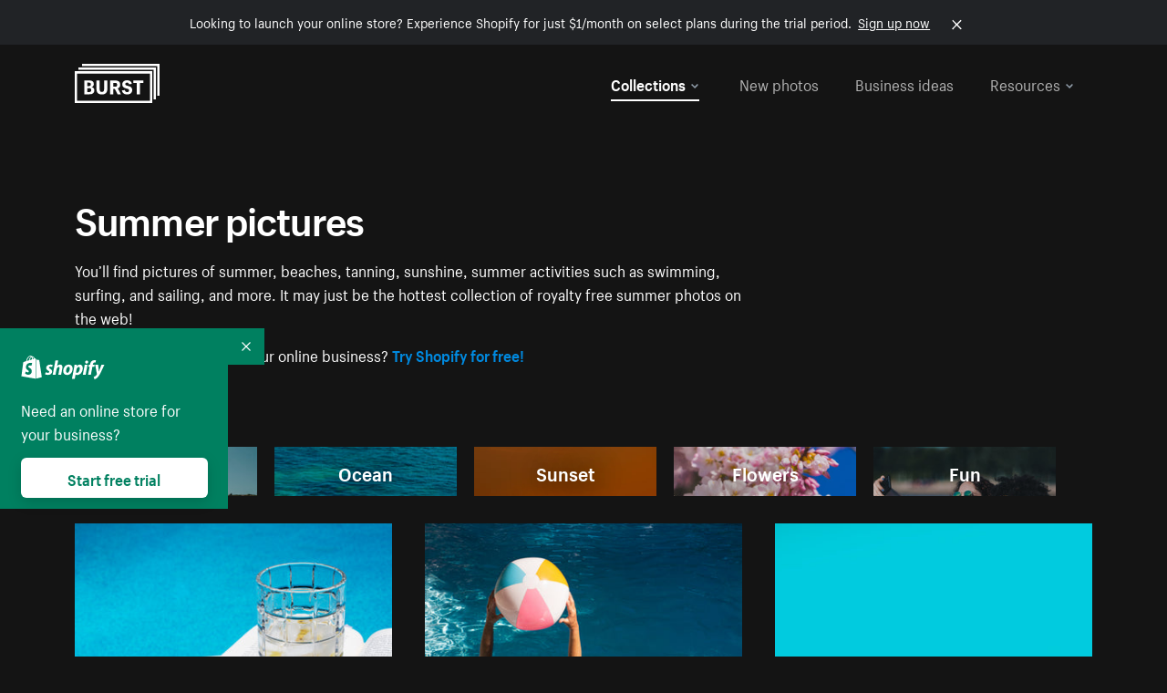

--- FILE ---
content_type: text/html; charset=utf-8
request_url: https://www.shopify.com/stock-photos/summer?page=4&sort=latest
body_size: 56281
content:








<!DOCTYPE html>
<html class="no-js" lang="EN">
<head>
  <meta charset="utf-8">
  <meta name="viewport" content="width=device-width, initial-scale=1">
    <link rel="preconnect" href="https://cdn.shopify.com" /><link rel="preconnect" href="https://burst.shopifycdn.com" /><link rel="preconnect" href="https://www.googletagmanager.com" /><link rel="preconnect" href="https://www.google-analytics.com" /><link rel="preconnect" href="https://tags.tiqcdn.com" />
  <link rel="preload" as="font" crossorigin="anonymous" type="font/woff2" href="https://cdn.shopify.com/static/fonts/ShopifySans--regular.woff2" /><link rel="preload" as="font" crossorigin="anonymous" type="font/woff2" href="https://cdn.shopify.com/static/fonts/ShopifySans--bold.woff2" />  <link rel="icon" type="image/x-icon" href="https://cdn.shopify.com/shopifycloud/growth_tools/assets/global/favicon-ab7018e1fe708a49edcfecce3166032fbeeb1fd7ba4a078c366de344d32ee193.png" />
  <title>Summer Pictures: Royalty-Free Images of Summertime in HD - Page 4</title>
  <meta name="description" content="Celebrate summer with free photos of people enjoying the hot weather &amp; summertime activities in June, July &amp; August. Our summer pics are royalty-free." />

    <link rel="canonical" href="https://www.shopify.com/stock-photos/summer?page=4">


  <script nonce="XFKEuhAE4aHmK3qfaN2i3g==">document.documentElement.classList.remove('no-js'); document.documentElement.classList.add('js')</script>
  <link rel="next" href="/stock-photos/summer?page=5&sort=latest"><link rel="prev" href="/stock-photos/summer?page=3&sort=latest">    <link rel="stylesheet" href="https://cdn.shopify.com/shopifycloud/growth_tools/assets/stock_photos/application-dbe534f645bbe2de58383d45014c3c43f78daae28e4e55ec375b690b765c2575.css" />
      <script type="text/javascript" nonce="XFKEuhAE4aHmK3qfaN2i3g==">
  window.Burst = {"request":{"path":"/stock-photos/summer","url":"https://www.shopify.com/stock-photos/summer?page=4\u0026sort=latest"},"country":"US","urlLocale":"en","abTestGroup":"","searchAutocompleteSuggestions":["2018","about us","abstract","accessories","adventure","african american","american flag","animal","architecture","art","artist","asian","automotive","autumn","babies","baby","baby clothes","back","back pain","background","backpack","bags","ball","ballet","bar","barcelona","baseball","basketball","bath","bath bombs","beach","beard","beauty","beauty products","bed","bedding","bedroom","beer","bicycle","big data","bike","bikini","birthday","bitcoin","black","black and white","black friday","black man","black people","black women","blanket","blue","boat","bodybuilding","books","bow tie","bowling","box","boy","bracelet","breakfast","brick","brick wall","bridge","buildings","business","business man","business meeting","business people","business woman","butterfly","cactus","call center","camera","camping","canada","candles","candy","canvas","car wash","carnival","cars","case","cash","cats","celebrate","celebration","cell phone","chalkboard","champagne","chicago","child","children","children playing","chinese new year","chocolate","christmas","christmas gift","christmas lights","christmas tree","cinemagraph","city","class","classroom","cleaning","clinic","clock","clothes","clothing","clouds","coat","cocktail","code","coding","coffee","coffee shop","color","colorful","computer","concert","construction","consulting","contact","contact us","cooking","cosmetics","couple","craft","creative","crossfit","crowd","cyber monday","cyber security","dad","dance","dancer","dark","denim","dental","dentist","design","designer","desk","digital","digital marketing","dinner","diy","doctor","dog","dress","drink","drinking water","drone","easter","ecommerce","education","electronics","entrepreneur","exercise","explore","eyes","eyewear","fabric","face","face mask","facebook","fall","family","family dinner","farm","father","feet","female","field","film","finance","fishing","fitness","flatlay","floor","flowers","food","forest","free shipping","friends","friendship","fruit","fun","furniture","gadget","garden","gentleman","geometric","gift box","gift card","gifts","glass","glasses","gold","golf","graduation","grass","green","green tea","group","group of people","guitar","gym","hair","hair extensions","hair salon","hand","handbag","handshake","hanukkah","happy","happy birthday","happy family","happy holidays","happy new year","happy people","happy woman","hat","headphones","health","healthcare","healthy","healthy food","heart","high school","hiking","holding hands","holidays","home","home decor","home office","homes","hong kong sar china","horse","hot chocolate","hotel","house","ice cream","idea","instagram","interior","interior design","internet","iphone","iphone case","jacket","jewelry","jogging","kid","kids fashion","kids playing","kitchen","kitten","lab","laboratory","lady","lake","landscape","laptop","leaf","learn","leather","leaves","leggings","letters","library","lifestyle","light bulb","lights","lingerie","lips","lipstick","living room","london","love","lunch","luxury","macbook","makeup","male","man","manicure","marathon","marketing","marriage","massage","mattress","meal","medical","medicine","meditation","meeting","men","men fashion","mental health","merry christmas","mobile","mobile phone","model","modern","mom","money","morning","mother","mother's day","motorcycle","mountain","mouth","mug","music","natural","nature","necklace","neon","new year","new years eve","new york city","newborn","night","night sky","notebook","notes","ocean","office","old couple","old man","old people","old woman","online","online shopping","online store","open","orange","outdoors","paint","painter","painting","palm trees","parents","paris","park","party","pasta","pattern","people","person","pets","phone","phone call","phone cases","photographer","photography","picture frame","pineapple","pink","pizza","plants","pool","portrait","potato","present","products","pug","puppy","purple","purse","rain","rainbow","read","reading","red","relax","relaxation","research","restaurant","retail","ribbon","ring","road","rocks","romance","romantic","room","roses","run","running","safety","salad","sale","sand","school","science","sea","selfie","senior","sewing","shaking hands","shirt","shoes","shop","shopping","shopping bag","shopping cart","sign","skin care","sky","skyline","sleep","small business","smart home","smart watch","smartphone","smile","smiling","sneakers","snow","social media","socks","spa","speaker","sports","spring","stars","startup","store","street","stretch","students","study","style","suit","summer","sun","sunglasses","sunrise","sunset","sunshine","sushi","sweetie lip","swimming","swimming pool","swimwear","t-shirts","table","tattoo","tea","team","team work","tech","technology","texting","texture","thank you","thanksgiving","thumbs up","time","tools","toronto","toys","traffic","train","training","travel","trees","trip","tropical","truck","university","urban","vacation","valentine","valentine's day","vegan","vegetable","video game","vineyard","vintage","volleyball","volunteer","walk","walking","wall","watch","watches","water","water bottle","waves","web","web design","website","wedding","white","white background","window","wine","winter","woman","woman face","women","womens fashion","wood","work","working","workout","workspace","world map","writing","yellow","yoga","young","zen"],"searchPhotographerSuggestions":[{"name":"Shopify Partners","username":"shopifypartners","url":"/stock-photos/@shopifypartners"},{"name":"Matthew Henry","username":"matthew_henry","url":"/stock-photos/@matthew_henry"},{"name":"Alexandra Lee","username":"alexandralee","url":"/stock-photos/@alexandralee"},{"name":"Christian Mackie","username":"mackiec","url":"/stock-photos/@mackiec"},{"name":"Andrew Gosine","username":"andrewgosine","url":"/stock-photos/@andrewgosine"},{"name":"Dan Gold","username":"danielcgold","url":"/stock-photos/@danielcgold"},{"name":"Brodie","username":"thenomadbrodie","url":"/stock-photos/@thenomadbrodie"},{"name":"Lisa Johnson","username":"lisajohnson_me","url":"/stock-photos/@lisajohnson_me"},{"name":"Shared Food","username":"shared","url":"/stock-photos/@shared"},{"name":"Mitul Shah","username":"typicalmitul","url":"/stock-photos/@typicalmitul"},{"name":"Kyle Topping","username":"kyle_topping","url":"/stock-photos/@kyle_topping"},{"name":"Jessica Devnani","username":"pinkplankton","url":"/stock-photos/@pinkplankton"},{"name":"Adam King","username":"adamwking","url":"/stock-photos/@adamwking"},{"name":"Verne Ho","username":"verneho","url":"/stock-photos/@verneho"},{"name":"Sarah Pflug","username":"sarahpflugphoto","url":"/stock-photos/@sarahpflugphoto"},{"name":"Shopify Photos","username":"shopifyphotos","url":"/stock-photos/@shopifyphotos"},{"name":"Gordon Hatusupy","username":"gordonhatusupy","url":"/stock-photos/@gordonhatusupy"},{"name":"Karan Thukral","username":"kthukral","url":"/stock-photos/@kthukral"},{"name":"Bruno Passos","username":"brunopassos","url":"/stock-photos/@brunopassos"},{"name":"Thought Catalog","username":"thoughtcatalog","url":"/stock-photos/@thoughtcatalog"},{"name":"Matt Tucker","username":"matt_tucker","url":"/stock-photos/@matt_tucker"},{"name":"Samantha Hurley","username":"lightleaksin","url":"/stock-photos/@lightleaksin"},{"name":"Thomas Wong","username":"thomaswong","url":"/stock-photos/@thomaswong"},{"name":"Justin Pauley","username":"jspauley","url":"/stock-photos/@jspauley"},{"name":"Scott Webb","username":"scott_webb","url":"/stock-photos/@scott_webb"},{"name":"Ryan Bruce","username":"ryanbruce","url":"/stock-photos/@ryanbruce"},{"name":"Samuel Mitchell","username":"sammitchell____","url":"/stock-photos/@sammitchell____"},{"name":"Osama Sidat","username":"osamasidat","url":"/stock-photos/@osamasidat"},{"name":"Marcelo Colmenero","username":"marcelo_colmenero","url":"/stock-photos/@marcelo_colmenero"},{"name":"Sara Williams","username":"sara_w","url":"/stock-photos/@sara_w"},{"name":"Andrew Rashotte","username":"andrew_rashotte","url":"/stock-photos/@andrew_rashotte"},{"name":"Scott Murdoch","username":"scott_5x5","url":"/stock-photos/@scott_5x5"},{"name":"Vineeth Sampath","username":"vnsnk","url":"/stock-photos/@vnsnk"},{"name":"Jonas Svidras","username":"jonas_svidras","url":"/stock-photos/@jonas_svidras"},{"name":"Jose Silva","username":"josesilva","url":"/stock-photos/@josesilva"},{"name":"Francesca Saraco","username":"fransaraco","url":"/stock-photos/@fransaraco"},{"name":"Matt Hickey","username":"expos","url":"/stock-photos/@expos"},{"name":"Amir Saboury","username":"amirs","url":"/stock-photos/@amirs"},{"name":"Tamara Chemij","username":"tchemij","url":"/stock-photos/@tchemij"},{"name":"Amanda Kirsh","username":"amandakirshphotography","url":"/stock-photos/@amandakirshphotography"},{"name":"Ronald Scherpenisse","username":"vitruviusmedia","url":"/stock-photos/@vitruviusmedia"},{"name":"Low Rin","username":"tinyrin","url":"/stock-photos/@tinyrin"},{"name":"Thomas Tau","username":"tauthomas01","url":"/stock-photos/@tauthomas01"},{"name":"Thom Bradley","username":"thombradley","url":"/stock-photos/@thombradley"},{"name":"Trevor Minett","username":"tminettphotography","url":"/stock-photos/@tminettphotography"},{"name":"Sheila Pedraza Burk","username":"sbk_lahn_food_photo","url":"/stock-photos/@sbk_lahn_food_photo"},{"name":"Siora","username":"siora18","url":"/stock-photos/@siora18"},{"name":"Pegleess Barrios","username":"pegleess","url":"/stock-photos/@pegleess"},{"name":"Alex Mansourati","username":"alexmansourati","url":"/stock-photos/@alexmansourati"},{"name":"Ivan Zhou","username":"ivan_zhou","url":"/stock-photos/@ivan_zhou"},{"name":"Fernanda Publio","username":"fepublio84","url":"/stock-photos/@fepublio84"},{"name":"Rod Hill","username":"magnum2018","url":"/stock-photos/@magnum2018"},{"name":"Tina Martin","username":"pixelsbytina","url":"/stock-photos/@pixelsbytina"},{"name":"Sara Afonso","username":"saraafonso","url":"/stock-photos/@saraafonso"},{"name":"Enisa Abazaj","username":"enisa97","url":"/stock-photos/@enisa97"},{"name":"Katherine Barcsay","username":"barcsayphotography","url":"/stock-photos/@barcsayphotography"},{"name":"Shashank Dogra","username":"shashankdogra","url":"/stock-photos/@shashankdogra"},{"name":"Ilana Beer","username":"ilanabeer","url":"/stock-photos/@ilanabeer"},{"name":"Sean McSherry","username":"seanmcsherry","url":"/stock-photos/@seanmcsherry"},{"name":"Mehmet ÜNLÜ","username":"enesayse","url":"/stock-photos/@enesayse"},{"name":"Dusty Or","username":"dusty","url":"/stock-photos/@dusty"},{"name":"Leandro Almeida","username":"lbrownstone","url":"/stock-photos/@lbrownstone"},{"name":"mahdi ait lmoddan","username":"likdesign","url":"/stock-photos/@likdesign"},{"name":"Mark Oates","username":"markoates","url":"/stock-photos/@markoates"},{"name":"Benoit Clennett-Sirois","username":"benoit","url":"/stock-photos/@benoit"},{"name":"Yura Hlei","username":"mayday","url":"/stock-photos/@mayday"},{"name":"JoJo Chuk","username":"jojochuk","url":"/stock-photos/@jojochuk"},{"name":"Dakota Monk","username":"dakmonk","url":"/stock-photos/@dakmonk"},{"name":"Margaret Sha","username":"margaretsha","url":"/stock-photos/@margaretsha"},{"name":"Daria Shchukova","username":"daria_lis","url":"/stock-photos/@daria_lis"},{"name":"Felix Erbach","username":"felio","url":"/stock-photos/@felio"},{"name":"Raez","username":"reazromen","url":"/stock-photos/@reazromen"},{"name":"Jeremy Dean Bourbeau","username":"jeremybourbeau","url":"/stock-photos/@jeremybourbeau"},{"name":"Robert Lynch","username":"droneimaginenation","url":"/stock-photos/@droneimaginenation"},{"name":"Myriam Chalard","username":"miam_concept","url":"/stock-photos/@miam_concept"},{"name":"Somesh Raj","username":"mycem","url":"/stock-photos/@mycem"},{"name":"Bastien Anderson","username":"bmaphotography","url":"/stock-photos/@bmaphotography"},{"name":"Sheree Angela Willems","username":"sailingmumma","url":"/stock-photos/@sailingmumma"},{"name":"Patchanu Noree","username":"noreefly","url":"/stock-photos/@noreefly"},{"name":"Isabel Cristina León Rocco","username":"pelu00","url":"/stock-photos/@pelu00"},{"name":"Michele Krozser","username":"lunchmoney","url":"/stock-photos/@lunchmoney"},{"name":"Aleksandra Kieran","username":"fantagero82","url":"/stock-photos/@fantagero82"},{"name":"Vladmir Kulachek","username":"johnny_fist","url":"/stock-photos/@johnny_fist"},{"name":"Patrick Tomasso","username":"impatrickt","url":"/stock-photos/@impatrickt"},{"name":"Vaidyha Mookiah","username":"vaidhya","url":"/stock-photos/@vaidhya"},{"name":"Jp Valery","username":"jpvalery","url":"/stock-photos/@jpvalery"},{"name":"Brien Scott","username":"b_scott","url":"/stock-photos/@b_scott"},{"name":"Manprit Kalsi","username":"manpritkalsi","url":"/stock-photos/@manpritkalsi"},{"name":"Pawan Kawan","username":"pawankawan","url":"/stock-photos/@pawankawan"},{"name":"Karen Culp","username":"kculp","url":"/stock-photos/@kculp"},{"name":"Chris Gonzalez","username":"hellochrisgonzalez","url":"/stock-photos/@hellochrisgonzalez"},{"name":"Martin Reisch","username":"safesolvent","url":"/stock-photos/@safesolvent"},{"name":"Giada Ingegnoso","username":"jgiadigiadi","url":"/stock-photos/@jgiadigiadi"},{"name":"Marcus Goodman","username":"50841983","url":"/stock-photos/@50841983"},{"name":"Humphrey Muleba","username":"goodcitizen","url":"/stock-photos/@goodcitizen"},{"name":"Jorge Zapata","username":"jorgezapatag","url":"/stock-photos/@jorgezapatag"},{"name":"Samantha Schwartz","username":"sam_schwartz","url":"/stock-photos/@sam_schwartz"},{"name":"Octavio","username":"ocvisual","url":"/stock-photos/@ocvisual"},{"name":"rawpixel","username":"rawpixel","url":"/stock-photos/@rawpixel"},{"name":"Sajjad Hussain M","username":"sajjad01","url":"/stock-photos/@sajjad01"},{"name":"Soulseeker Fotograf","username":"soulseeker","url":"/stock-photos/@soulseeker"},{"name":"Ayman Salloom","username":"aymansvg","url":"/stock-photos/@aymansvg"},{"name":"Rex","username":"rex_su","url":"/stock-photos/@rex_su"},{"name":"Henry Geddes","username":"hgeddes8","url":"/stock-photos/@hgeddes8"},{"name":"Joseph Costa","username":"josephcosta","url":"/stock-photos/@josephcosta"},{"name":"Ravi Prakash","username":"exploreravi","url":"/stock-photos/@exploreravi"},{"name":"Sabrina Wishak","username":"swishak","url":"/stock-photos/@swishak"},{"name":"Lerone Pieters","username":"thevantagepoint","url":"/stock-photos/@thevantagepoint"},{"name":"Shelby Bowers","username":"shelbybowers","url":"/stock-photos/@shelbybowers"},{"name":"Tess O'Brien","username":"tessobrien","url":"/stock-photos/@tessobrien"},{"name":"Saketh Upadhya","username":"sakethupadhya","url":"/stock-photos/@sakethupadhya"},{"name":"Antonio E. Alterio","username":"theotter7","url":"/stock-photos/@theotter7"},{"name":"Lachy Schumacher","username":"tydewest","url":"/stock-photos/@tydewest"},{"name":"Indranil Bhoumik","username":"indranilbhoumik","url":"/stock-photos/@indranilbhoumik"},{"name":"Duane Vosika","username":"dvcaptures","url":"/stock-photos/@dvcaptures"},{"name":"Marvin Laput Tenepre","username":"marvin100206","url":"/stock-photos/@marvin100206"},{"name":"Roman Ahmed","username":"romanbd08","url":"/stock-photos/@romanbd08"},{"name":"Christo Jose","username":"_chri_sto_","url":"/stock-photos/@_chri_sto_"},{"name":"Nichole Giese","username":"giesen025","url":"/stock-photos/@giesen025"},{"name":"Alexandra Fasulo","username":"faswaldo","url":"/stock-photos/@faswaldo"},{"name":"Terry Taylor","username":"taskus_ttaylor","url":"/stock-photos/@taskus_ttaylor"},{"name":"Charles Brun","username":"cbrun","url":"/stock-photos/@cbrun"},{"name":"BURHANUDDIN ABUWALA","username":"burhanuddin","url":"/stock-photos/@burhanuddin"},{"name":"Subhash Panikar","username":"spanikar","url":"/stock-photos/@spanikar"},{"name":"Annie Chang","username":"ccha10","url":"/stock-photos/@ccha10"},{"name":"Jinnifer Douglass","username":"ji_n_yc","url":"/stock-photos/@ji_n_yc"},{"name":"Sayem Reza","username":"say_rez","url":"/stock-photos/@say_rez"},{"name":"Jason caruso","username":"jasonmx33","url":"/stock-photos/@jasonmx33"},{"name":"Nathaniel Shuman","username":"nshuman1291","url":"/stock-photos/@nshuman1291"},{"name":"Calvin Lau","username":"calvnlau","url":"/stock-photos/@calvnlau"},{"name":"Hashin ur Reza","username":"hashinreza","url":"/stock-photos/@hashinreza"},{"name":"Noah Glatzel","username":"nogl","url":"/stock-photos/@nogl"},{"name":"izzan syahmi","username":"wolfpolo","url":"/stock-photos/@wolfpolo"},{"name":"Tommy Morrison","username":"tmo87","url":"/stock-photos/@tmo87"},{"name":"aprajita","username":"aprajita136","url":"/stock-photos/@aprajita136"},{"name":"Cihan Bektas","username":"captureaboveandbeyond","url":"/stock-photos/@captureaboveandbeyond"},{"name":"Mayank Badhan","username":"mayankbadhan","url":"/stock-photos/@mayankbadhan"},{"name":"Andrew Galea","username":"drwgalea","url":"/stock-photos/@drwgalea"},{"name":"Nicolas Hernandez","username":"nickoptics","url":"/stock-photos/@nickoptics"},{"name":"David D'Agostino","username":"nearinfinity","url":"/stock-photos/@nearinfinity"},{"name":"Cameron Shull","username":"camshull_","url":"/stock-photos/@camshull_"},{"name":"Sebastian Surmiak","username":"ruhrdrohne","url":"/stock-photos/@ruhrdrohne"},{"name":"Damian Rycharski","username":"drycharski","url":"/stock-photos/@drycharski"},{"name":"Hope Garza","username":"hoperenephotography","url":"/stock-photos/@hoperenephotography"},{"name":"Gabriel Boivin","username":"gabrielboivin","url":"/stock-photos/@gabrielboivin"},{"name":"Mukesh Mishra","username":"mukesh_mishra","url":"/stock-photos/@mukesh_mishra"},{"name":"Bozhidar","username":"biphotography","url":"/stock-photos/@biphotography"},{"name":"Darcy McSheffrey","username":"dmcsheffrey","url":"/stock-photos/@dmcsheffrey"},{"name":"Jose Carreon","username":"jose12367","url":"/stock-photos/@jose12367"},{"name":"Mitchell Dunn","username":"eyesfromthenine","url":"/stock-photos/@eyesfromthenine"},{"name":"Matteo Barbieri","username":"barbieri_matteo","url":"/stock-photos/@barbieri_matteo"},{"name":"Joshua Pennock","username":"joshuapennock","url":"/stock-photos/@joshuapennock"},{"name":"nanessa reyes","username":"nannyreyes17","url":"/stock-photos/@nannyreyes17"},{"name":"Joshua Deckard","username":"thosecoolkids","url":"/stock-photos/@thosecoolkids"},{"name":"nicholas souroujon","username":"ffishf","url":"/stock-photos/@ffishf"},{"name":"Jonathan Folk","username":"syndiflare","url":"/stock-photos/@syndiflare"},{"name":"Zhe Liu","username":"salimora","url":"/stock-photos/@salimora"},{"name":"Arun Babu","username":"arunbabur","url":"/stock-photos/@arunbabur"},{"name":"Kushal Garg","username":"kushalgarg53","url":"/stock-photos/@kushalgarg53"},{"name":"Nick Chung","username":"nickchungs","url":"/stock-photos/@nickchungs"},{"name":"Fabio Manuel Neto da luz","username":"fabiomluz","url":"/stock-photos/@fabiomluz"},{"name":"Stuart Eadie","username":"stuartvisuals","url":"/stock-photos/@stuartvisuals"},{"name":"Yuri Gobbato","username":"yurigobbato","url":"/stock-photos/@yurigobbato"},{"name":"Christian Murillo","username":"cmurillo","url":"/stock-photos/@cmurillo"},{"name":"Daniel Moroder","username":"daniel_moroder","url":"/stock-photos/@daniel_moroder"},{"name":"Cherie Lee","username":"cherielee","url":"/stock-photos/@cherielee"},{"name":"Filippo Cesarini","username":"filippo_cesarini","url":"/stock-photos/@filippo_cesarini"},{"name":"Connor Bates","username":"cbates2","url":"/stock-photos/@cbates2"},{"name":"Taylin Wilson","username":"taybinkwilson","url":"/stock-photos/@taybinkwilson"},{"name":"Anthony Sotomayor","username":"aroyamotos","url":"/stock-photos/@aroyamotos"},{"name":"Joakim Lindström","username":"joakimlindstrm","url":"/stock-photos/@joakimlindstrm"},{"name":"Ryan","username":"rdog77","url":"/stock-photos/@rdog77"},{"name":"Elliott Chau","username":"elliottchau","url":"/stock-photos/@elliottchau"},{"name":"Espen brett","username":"espenvalverde","url":"/stock-photos/@espenvalverde"},{"name":"Shawna and Damien Richard","username":"alpenglowphoto","url":"/stock-photos/@alpenglowphoto"},{"name":"Dave Salter","username":"saltyshots","url":"/stock-photos/@saltyshots"},{"name":"Emma F","username":"emmaf","url":"/stock-photos/@emmaf"},{"name":"mack yoshi","username":"mack747","url":"/stock-photos/@mack747"},{"name":"Aelis Harris","username":"aelis","url":"/stock-photos/@aelis"},{"name":"James Sullivan","username":"jsphotography","url":"/stock-photos/@jsphotography"},{"name":"Aaron Duke","username":"duke1photography","url":"/stock-photos/@duke1photography"},{"name":"Aly Byer","username":"alybyer","url":"/stock-photos/@alybyer"},{"name":"Tucker F Cohen","username":"tuckercohen","url":"/stock-photos/@tuckercohen"},{"name":"Christa Grover","username":"dahlhouse","url":"/stock-photos/@dahlhouse"},{"name":"Willem Span","username":"willemspan","url":"/stock-photos/@willemspan"},{"name":"Kelly Russo Petrick","username":"russokm1105","url":"/stock-photos/@russokm1105"},{"name":"Andre Morgan","username":"dreizle","url":"/stock-photos/@dreizle"},{"name":"Washington dos Reis Dias","username":"washingtondiasphotography","url":"/stock-photos/@washingtondiasphotography"},{"name":"Jorge Gamboa","username":"jorgegamboa","url":"/stock-photos/@jorgegamboa"},{"name":"yooleejoon","username":"larry","url":"/stock-photos/@larry"},{"name":"Angie Holubowich","username":"angieholubowich","url":"/stock-photos/@angieholubowich"},{"name":"Max Siegel","username":"maxsiegel","url":"/stock-photos/@maxsiegel"},{"name":"Yurii Romanov","username":"romanovwoodworking","url":"/stock-photos/@romanovwoodworking"},{"name":"Jeff Hankins","username":"maxisa","url":"/stock-photos/@maxisa"},{"name":"Luca Ornaghi","username":"lucaornaghi","url":"/stock-photos/@lucaornaghi"},{"name":"Tyler Lastovich","username":"lastly","url":"/stock-photos/@lastly"},{"name":"JJ Jordan","username":"jj_jordan","url":"/stock-photos/@jj_jordan"},{"name":"Dimitri Kuliuk","username":"imagestudio","url":"/stock-photos/@imagestudio"},{"name":"Monalisa Mukhopadhyay","username":"mona3rdeye","url":"/stock-photos/@mona3rdeye"},{"name":"Fraser Pitkethly","username":"fraserpitkethly","url":"/stock-photos/@fraserpitkethly"},{"name":"Luis Perrone","username":"lpfotography","url":"/stock-photos/@lpfotography"},{"name":"Edneil Jocusol","username":"edneil_burst","url":"/stock-photos/@edneil_burst"},{"name":"Prue Phan","username":"pruephan163","url":"/stock-photos/@pruephan163"},{"name":"Katie Paribok","username":"ohsotripsy","url":"/stock-photos/@ohsotripsy"},{"name":"Aneta Foubíková","username":"anetek","url":"/stock-photos/@anetek"},{"name":"Ralph Tan","username":"ralphtan_ph","url":"/stock-photos/@ralphtan_ph"},{"name":"Artem Beliaikin","username":"belart84","url":"/stock-photos/@belart84"},{"name":"Flat Lay Photos","username":"flatlayphotos","url":"/stock-photos/@flatlayphotos"},{"name":"Mubashar Ali","username":"ali","url":"/stock-photos/@ali"},{"name":"Birch Landing Home","username":"birchlandinghome","url":"/stock-photos/@birchlandinghome"},{"name":"Kiki Zhang","username":"psychotographer","url":"/stock-photos/@psychotographer"},{"name":"Noah Boyer","username":"noahb","url":"/stock-photos/@noahb"},{"name":"XInXIn L","username":"xinl","url":"/stock-photos/@xinl"},{"name":"Shanu D","username":"handheldtones","url":"/stock-photos/@handheldtones"},{"name":"Sergei Akulich","username":"sakulich","url":"/stock-photos/@sakulich"},{"name":"Andrew Apperley","username":"a_app","url":"/stock-photos/@a_app"},{"name":"Denis Varyanitsa","username":"minos23","url":"/stock-photos/@minos23"},{"name":"Ekaterina Brazhkina","username":"katherinesz","url":"/stock-photos/@katherinesz"},{"name":"Ryan Wight","username":"ryan_wight","url":"/stock-photos/@ryan_wight"},{"name":"Sam Jotham Sutharson","username":"squeakyshutterbug","url":"/stock-photos/@squeakyshutterbug"},{"name":"Angelique Downing","username":"angeliquedowning","url":"/stock-photos/@angeliquedowning"},{"name":"Janilson Alves Furtado","username":"jandesign","url":"/stock-photos/@jandesign"},{"name":"Maya Burton","username":"mayapapaya","url":"/stock-photos/@mayapapaya"},{"name":"Rob Whartenby","username":"greenheron","url":"/stock-photos/@greenheron"},{"name":"Carlyn Suggs","username":"carlynsuugs","url":"/stock-photos/@carlynsuugs"},{"name":"Cindy Malette","username":"cindymalette","url":"/stock-photos/@cindymalette"},{"name":"Cansu Tastan","username":"lunarctic","url":"/stock-photos/@lunarctic"},{"name":"Kanjo Talo Melo","username":"melokt","url":"/stock-photos/@melokt"},{"name":"Cooper du Plessis","username":"twoplusthree","url":"/stock-photos/@twoplusthree"},{"name":"Alex Nirta","username":"alexnirta","url":"/stock-photos/@alexnirta"},{"name":"Nick Alexander","username":"znacreative","url":"/stock-photos/@znacreative"},{"name":"Salim Batlouni","username":"batlounis","url":"/stock-photos/@batlounis"},{"name":"Dee Worrall","username":"copperandwild","url":"/stock-photos/@copperandwild"},{"name":"Murilo Cardoso","username":"murilocardoso","url":"/stock-photos/@murilocardoso"},{"name":"Rahul Pandit","username":"lazyartistgallery","url":"/stock-photos/@lazyartistgallery"},{"name":"Veronica Logue","username":"captured_kindred","url":"/stock-photos/@captured_kindred"},{"name":"Adrien Olichon","username":"adrienolichon","url":"/stock-photos/@adrienolichon"},{"name":"Antoine Rault","username":"antoinerault","url":"/stock-photos/@antoinerault"},{"name":"Michelle Adams","username":"precondo","url":"/stock-photos/@precondo"},{"name":"Avelino Calvar Martinez","username":"ave","url":"/stock-photos/@ave"},{"name":"Mehendi Training Center","username":"mehenditrainingcenter","url":"/stock-photos/@mehenditrainingcenter"},{"name":"Shubham Negi","username":"shubham_rebel","url":"/stock-photos/@shubham_rebel"},{"name":"AF Anonta","username":"afo","url":"/stock-photos/@afo"},{"name":"Darren Fryer","username":"darrenfryer","url":"/stock-photos/@darrenfryer"},{"name":"Ugne Pouwell","username":"ugnepouwell","url":"/stock-photos/@ugnepouwell"},{"name":"Samuel Young Lee","username":"sammyboytravels","url":"/stock-photos/@sammyboytravels"},{"name":"okan akdeniz","username":"okanakdeniz","url":"/stock-photos/@okanakdeniz"},{"name":"Tomáš Hustoles","username":"txh","url":"/stock-photos/@txh"},{"name":"Mike Holp","username":"mikeholp","url":"/stock-photos/@mikeholp"},{"name":"Kirby Crumpler","username":"kirbycrump","url":"/stock-photos/@kirbycrump"},{"name":"Christian West","username":"westphotoandvideo","url":"/stock-photos/@westphotoandvideo"},{"name":"Andréa Felsky Schmitt","username":"andreafschmitt","url":"/stock-photos/@andreafschmitt"},{"name":"Margarita Svintsitsky","username":"ritasvin","url":"/stock-photos/@ritasvin"},{"name":"Jeff Levingston","username":"jefflevingston","url":"/stock-photos/@jefflevingston"},{"name":"David Nemcsik","username":"davidnemcsik","url":"/stock-photos/@davidnemcsik"},{"name":"David Lekeš","username":"davidlekes","url":"/stock-photos/@davidlekes"},{"name":"Hannah Granström","username":"hannah","url":"/stock-photos/@hannah"},{"name":"Mrinal Parashar","username":"mrinalparashar","url":"/stock-photos/@mrinalparashar"},{"name":"Cornelius","username":"neill_foto","url":"/stock-photos/@neill_foto"},{"name":"Ana Campos de Frias","username":"anafrias","url":"/stock-photos/@anafrias"},{"name":"Giuseppe Mondì","username":"masinutoscana","url":"/stock-photos/@masinutoscana"},{"name":"Cristina Gottardi","username":"cristinagottardi","url":"/stock-photos/@cristinagottardi"},{"name":"Denis Volkov","username":"paralloid","url":"/stock-photos/@paralloid"},{"name":"Oren Yomtov","username":"orenyomtov","url":"/stock-photos/@orenyomtov"},{"name":"Cosmin Ene","username":"coze25","url":"/stock-photos/@coze25"},{"name":"Thoda","username":"thodacreative","url":"/stock-photos/@thodacreative"},{"name":"Pankaj Bhargava","username":"pankajb21","url":"/stock-photos/@pankajb21"},{"name":"sarah assi","username":"sarah","url":"/stock-photos/@sarah"},{"name":"Lucas George Wendt","username":"lucasgeorgewendt","url":"/stock-photos/@lucasgeorgewendt"},{"name":"Darrell Fraser","username":"wowstudio","url":"/stock-photos/@wowstudio"},{"name":"Farah","username":"farah","url":"/stock-photos/@farah"},{"name":"Ted Howells","username":"tedhowells","url":"/stock-photos/@tedhowells"},{"name":"Holger Grünwald","username":"holgergruenwald","url":"/stock-photos/@holgergruenwald"},{"name":"Feroz Quazi","username":"kidindia","url":"/stock-photos/@kidindia"},{"name":"Alex","username":"iamalexfroloff","url":"/stock-photos/@iamalexfroloff"},{"name":"Yael Rozanes","username":"yaeliroz","url":"/stock-photos/@yaeliroz"},{"name":"gao juntao","username":"yinchenstudio","url":"/stock-photos/@yinchenstudio"},{"name":"ED HARRIS","username":"chefed","url":"/stock-photos/@chefed"},{"name":"Nika Akin","username":"nika_akin","url":"/stock-photos/@nika_akin"},{"name":"刘光曦","username":"liuguangxi","url":"/stock-photos/@liuguangxi"},{"name":"Luis Leamus","username":"lpeak","url":"/stock-photos/@lpeak"},{"name":"ben delves","username":"delvesphotography","url":"/stock-photos/@delvesphotography"},{"name":"Mark Gerber","username":"getlostmark","url":"/stock-photos/@getlostmark"},{"name":"Markus Winkler","username":"viarami","url":"/stock-photos/@viarami"},{"name":"Faria anzum","username":"fariaanzum","url":"/stock-photos/@fariaanzum"},{"name":"Hisham Zayadneh","username":"hisham_zayadnh","url":"/stock-photos/@hisham_zayadnh"},{"name":"MierCat Photography","username":"miercat","url":"/stock-photos/@miercat"},{"name":"Oleh Morhun","username":"olehmorhun","url":"/stock-photos/@olehmorhun"},{"name":"Jasmin Chew","username":"majestical_jasmin","url":"/stock-photos/@majestical_jasmin"},{"name":"Faseeh Fawaz","username":"lllezz","url":"/stock-photos/@lllezz"},{"name":"Jeswin Thomas","username":"jeswin","url":"/stock-photos/@jeswin"},{"name":"Syed Hadi Naqvi","username":"smhnphotography","url":"/stock-photos/@smhnphotography"},{"name":"Lynne Gin","username":"lynnegin","url":"/stock-photos/@lynnegin"},{"name":"Jønne Rantzau","username":"jønne","url":"/stock-photos/@j%C3%B8nne"},{"name":"Moustapha Youssouf","username":"capturedbyma","url":"/stock-photos/@capturedbyma"},{"name":"Usman Yousaf","username":"usmanyousaf","url":"/stock-photos/@usmanyousaf"},{"name":"Kenta Ikeda","username":"k_ikeda","url":"/stock-photos/@k_ikeda"},{"name":"Alexandria Yunker","username":"alimaxphotos","url":"/stock-photos/@alimaxphotos"},{"name":"Max Harlynking","username":"harlynkingm","url":"/stock-photos/@harlynkingm"},{"name":"Jeremy Marasigan","username":"marsagain","url":"/stock-photos/@marsagain"},{"name":"Rohann Agalawatte","username":"ro","url":"/stock-photos/@ro"},{"name":"Emily Hitchins","username":"emhitch","url":"/stock-photos/@emhitch"},{"name":"THERESE REYES","username":"mctreyes","url":"/stock-photos/@mctreyes"},{"name":"Aaron Amat","username":"krakenimages","url":"/stock-photos/@krakenimages"},{"name":"Taras Grebinets","username":"docian","url":"/stock-photos/@docian"},{"name":"Kristine Tanne","username":"macroviewpoint","url":"/stock-photos/@macroviewpoint"},{"name":"Ana Knezevic","username":"anakne","url":"/stock-photos/@anakne"},{"name":"CHRISTOPHE LHERBIER","username":"chrilher","url":"/stock-photos/@chrilher"},{"name":"Jenn Pereira","username":"jenngwapa","url":"/stock-photos/@jenngwapa"},{"name":"Carlos Gutiérrez Herrero","username":"carlosgutierrez","url":"/stock-photos/@carlosgutierrez"},{"name":"Tenille K Campbell","username":"sweetmoonphoto","url":"/stock-photos/@sweetmoonphoto"},{"name":"Ernest Tong","username":"ernesttkw","url":"/stock-photos/@ernesttkw"},{"name":"EDGAR COLOMER FERRI","username":"edgestock","url":"/stock-photos/@edgestock"},{"name":"Julia Hoxha","username":"juliette","url":"/stock-photos/@juliette"},{"name":"Gabriel Galedo","username":"gabegaledo","url":"/stock-photos/@gabegaledo"},{"name":"Valentina Rosati","username":"valentinarosatifotoreporter","url":"/stock-photos/@valentinarosatifotoreporter"},{"name":"Annick de Caluwe","username":"annick","url":"/stock-photos/@annick"},{"name":"Christina Lee Adam","username":"christinaleeadam","url":"/stock-photos/@christinaleeadam"},{"name":"Sameer Islam","username":"viewsfromsameer","url":"/stock-photos/@viewsfromsameer"},{"name":"Leigh Williams","username":"thecameragypsy","url":"/stock-photos/@thecameragypsy"},{"name":"Chris Kaempfe","username":"chris0chris","url":"/stock-photos/@chris0chris"},{"name":"Achdiat Septiawan","username":"aseptiawan","url":"/stock-photos/@aseptiawan"},{"name":"Steven Ingle","username":"steveningle","url":"/stock-photos/@steveningle"},{"name":"sahil malek","username":"sahilmaleksm","url":"/stock-photos/@sahilmaleksm"},{"name":"Gabin","username":"gabinvallet","url":"/stock-photos/@gabinvallet"},{"name":"Alexis Ridges","username":"aridges01","url":"/stock-photos/@aridges01"},{"name":"Adam Chain","username":"adamcarphotos","url":"/stock-photos/@adamcarphotos"},{"name":"Alvida","username":"alvidaulianali","url":"/stock-photos/@alvidaulianali"},{"name":"Sophie Berger","username":"sophiemberger","url":"/stock-photos/@sophiemberger"},{"name":"alexander winata","username":"lexwinata","url":"/stock-photos/@lexwinata"},{"name":"Edward Yang","username":"edward","url":"/stock-photos/@edward"},{"name":"Tomas Villamil","username":"tomvroa","url":"/stock-photos/@tomvroa"},{"name":"Thomas Cheng","username":"tomcheng","url":"/stock-photos/@tomcheng"},{"name":"Bijin Isac Mathew","username":"bijin","url":"/stock-photos/@bijin"},{"name":"Chetan Kumar","username":"iam_ck__","url":"/stock-photos/@iam_ck__"},{"name":"Laura BC","username":"laurabc","url":"/stock-photos/@laurabc"},{"name":"Adam Okasha","username":"adamo","url":"/stock-photos/@adamo"},{"name":"Dunia Chahine","username":"duniachahine","url":"/stock-photos/@duniachahine"},{"name":"Chasse Sauvage","username":"chassesauvage","url":"/stock-photos/@chassesauvage"},{"name":"Zoltan K","username":"zoltankphotography","url":"/stock-photos/@zoltankphotography"},{"name":"Choi Pyungkyu","username":"justinopk","url":"/stock-photos/@justinopk"},{"name":"Brad Barker","username":"cabarker","url":"/stock-photos/@cabarker"},{"name":"Trae Nguyen","username":"traenguyen","url":"/stock-photos/@traenguyen"},{"name":"Attila Balogh","username":"atilla_balogh","url":"/stock-photos/@atilla_balogh"},{"name":"Manda Krishna","username":"manda_krishna","url":"/stock-photos/@manda_krishna"},{"name":"Rob Sexton","username":"rob_sexton","url":"/stock-photos/@rob_sexton"},{"name":"Jerome Quek","username":"jerome_quek","url":"/stock-photos/@jerome_quek"},{"name":"efeff","username":"schleiff","url":"/stock-photos/@schleiff"},{"name":"Hüseyin Benli","username":"husbenli","url":"/stock-photos/@husbenli"},{"name":"Pamela McDaniel","username":"pamelamcdaniel","url":"/stock-photos/@pamelamcdaniel"},{"name":"Joonas Nilp","username":"jjonas","url":"/stock-photos/@jjonas"},{"name":"Andy Park","username":"andyspark","url":"/stock-photos/@andyspark"},{"name":"Ismael Ortizrivera","username":"ltcortizrivera","url":"/stock-photos/@ltcortizrivera"},{"name":"carolina baretta","username":"carolbaretta","url":"/stock-photos/@carolbaretta"},{"name":"William Flynn","username":"williamflynn02","url":"/stock-photos/@williamflynn02"},{"name":"Alexander Lariego","username":"alexspace28","url":"/stock-photos/@alexspace28"},{"name":"Drew Hastings","username":"drewh","url":"/stock-photos/@drewh"},{"name":"Oliver Feindt","username":"ollieboard","url":"/stock-photos/@ollieboard"},{"name":"Carlos Goff","username":"carlosgoff","url":"/stock-photos/@carlosgoff"},{"name":"Emi Takahashi","username":"emi_takahashi","url":"/stock-photos/@emi_takahashi"},{"name":"Ignacio Sarraf","username":"ignacio_sarraf","url":"/stock-photos/@ignacio_sarraf"},{"name":"Luis Magão","username":"luis_magão","url":"/stock-photos/@luis_mag%C3%A3o"},{"name":"Arnaud Wolf","username":"arnaud_wolf","url":"/stock-photos/@arnaud_wolf"},{"name":"Bianca Todd","username":"bianca_todd","url":"/stock-photos/@bianca_todd"},{"name":"Pavlos Euthymiou","username":"pavlos_euthymiou","url":"/stock-photos/@pavlos_euthymiou"},{"name":"Kenji Tanimura","username":"kenji_tanimura","url":"/stock-photos/@kenji_tanimura"},{"name":"Roberto Lopez","username":"roberto_lopez","url":"/stock-photos/@roberto_lopez"},{"name":"Gabriela Juri","username":"gabriela_juri","url":"/stock-photos/@gabriela_juri"},{"name":"Gili D","username":"gili_dailes","url":"/stock-photos/@gili_dailes"},{"name":"Joshua Bamidele","username":"joshua_bamidele","url":"/stock-photos/@joshua_bamidele"},{"name":"April Lawrence","username":"april_lawrence","url":"/stock-photos/@april_lawrence"},{"name":"Lily Maynard","username":"lilymaynard","url":"/stock-photos/@lilymaynard"},{"name":"Torben Nielsen","username":"torben_nielsen03112021","url":"/stock-photos/@torben_nielsen03112021"},{"name":"Shantanu Suri","username":"shanta_no","url":"/stock-photos/@shanta_no"},{"name":"Nathalie","username":"nathalie","url":"/stock-photos/@nathalie"},{"name":"ShawnBread","username":"chinik","url":"/stock-photos/@chinik"},{"name":"Dimitrije Zivkovic","username":"ridelikethewind","url":"/stock-photos/@ridelikethewind"},{"name":"菱歌泛夜","username":"菱歌","url":"/stock-photos/@%E8%8F%B1%E6%AD%8C"},{"name":"Artyom Kanshin","username":"artxsk","url":"/stock-photos/@artxsk"},{"name":"Madie Hamilton","username":"mhan3816","url":"/stock-photos/@mhan3816"},{"name":"Maddie Claman","username":"mclaman","url":"/stock-photos/@mclaman"},{"name":"Rocco Stoppoloni","username":"sunbeamphoto","url":"/stock-photos/@sunbeamphoto"},{"name":"David Varo","username":"davidvaroa","url":"/stock-photos/@davidvaroa"},{"name":"Jen File","username":"jfilephotography","url":"/stock-photos/@jfilephotography"},{"name":"bru gregory","username":"bru_gregory","url":"/stock-photos/@bru_gregory"},{"name":"Joshua Sukoff","username":"josh","url":"/stock-photos/@josh"},{"name":"Ghaith Alsardar","username":"ghaith15","url":"/stock-photos/@ghaith15"},{"name":"Agnieszka Górak","username":"agnieszkagorak","url":"/stock-photos/@agnieszkagorak"},{"name":"PRASANNA KUMAR","username":"misti_k","url":"/stock-photos/@misti_k"},{"name":"Saurabh Sirohiya","username":"saurabh","url":"/stock-photos/@saurabh"},{"name":"Motato","username":"motato","url":"/stock-photos/@motato"},{"name":"Matt Kemp","username":"mattkempcreative","url":"/stock-photos/@mattkempcreative"},{"name":"Mujtaba","username":"mujtaba694","url":"/stock-photos/@mujtaba694"},{"name":"Revieshan","username":"revieshan","url":"/stock-photos/@revieshan"},{"name":"Pouya zaringhaba","username":"pz","url":"/stock-photos/@pz"},{"name":"Dr.Sourabh Panari","username":"sourabh_7","url":"/stock-photos/@sourabh_7"},{"name":"Wynne Neilly","username":"wdn","url":"/stock-photos/@wdn"},{"name":"Mason Enloe","username":"masonenloe","url":"/stock-photos/@masonenloe"},{"name":"Matt Allen Lane","username":"mattxlane","url":"/stock-photos/@mattxlane"},{"name":"Akash Kaparaveni","username":"akashkaparaveni","url":"/stock-photos/@akashkaparaveni"},{"name":"Mohamed Usayyu","username":"usey253","url":"/stock-photos/@usey253"},{"name":"Leo Menk James","username":"leomenk","url":"/stock-photos/@leomenk"},{"name":"md mansur","username":"pixaai","url":"/stock-photos/@pixaai"},{"name":"Heather Crane","username":"heather_photo","url":"/stock-photos/@heather_photo"},{"name":"Yasir Taher","username":"taheryasir","url":"/stock-photos/@taheryasir"},{"name":"Iordache Laurentiu","username":"jordachelr","url":"/stock-photos/@jordachelr"},{"name":"cristiano sequeira pereira","username":"photoseq_","url":"/stock-photos/@photoseq_"},{"name":"Anthony Evert","username":"aevert","url":"/stock-photos/@aevert"},{"name":"Janice Jane Tung","username":"janjan999","url":"/stock-photos/@janjan999"},{"name":"Vi Tran Thi Mong","username":"vitran","url":"/stock-photos/@vitran"},{"name":"Urte Gudaite","username":"urtegud","url":"/stock-photos/@urtegud"},{"name":"Omica meinen","username":"omicameinen","url":"/stock-photos/@omicameinen"},{"name":"Avram Marian","username":"wildlife_vision","url":"/stock-photos/@wildlife_vision"},{"name":"William Monroe","username":"monroeproduction","url":"/stock-photos/@monroeproduction"},{"name":"Subhankar Gupta","username":"onkarphoto","url":"/stock-photos/@onkarphoto"},{"name":"Dominic Brooke","username":"dominator_9000","url":"/stock-photos/@dominator_9000"},{"name":"Noah Abrahamson","username":"noahabrahamson","url":"/stock-photos/@noahabrahamson"},{"name":"Ming Ho Wong","username":"hugowong","url":"/stock-photos/@hugowong"},{"name":"Fadly D Sp","username":"framedepth","url":"/stock-photos/@framedepth"},{"name":"MD Ebrahim Bhuiyan","username":"xiebrahim97","url":"/stock-photos/@xiebrahim97"},{"name":"Matina Mameci","username":"matinamameci","url":"/stock-photos/@matinamameci"},{"name":"Tara Clark","username":"socialtyvr","url":"/stock-photos/@socialtyvr"},{"name":"Billy Rizki Pangihutan","username":"billypangihutan","url":"/stock-photos/@billypangihutan"},{"name":"Anthony Gorenchan","username":"aj_gor","url":"/stock-photos/@aj_gor"},{"name":"Şahin Sezer Dinçer","username":"sahinsezerdincer","url":"/stock-photos/@sahinsezerdincer"},{"name":"The Humantra","username":"thehumantra","url":"/stock-photos/@thehumantra"},{"name":"Sona Ghevondyan","username":"sluku1997","url":"/stock-photos/@sluku1997"},{"name":"LEANDRO BIANCHINI","username":"bcleandro","url":"/stock-photos/@bcleandro"},{"name":"Manoj Badola","username":"manoj0235","url":"/stock-photos/@manoj0235"},{"name":"Sarah Blocksidge","username":"sarblocks","url":"/stock-photos/@sarblocks"},{"name":"Leandro Rinco da Silva","username":"rinco","url":"/stock-photos/@rinco"},{"name":"Efrain Candanoza galeano","username":"candanozaefrain","url":"/stock-photos/@candanozaefrain"},{"name":"Anugrah Syawaldi","username":"19and88","url":"/stock-photos/@19and88"},{"name":"anh duc","username":"leducanh1762","url":"/stock-photos/@leducanh1762"},{"name":"Devon Dennis","username":"tucadventures","url":"/stock-photos/@tucadventures"},{"name":"Le Anh Duy","username":"anhduy411","url":"/stock-photos/@anhduy411"},{"name":"Ruben Costa","username":"21ruco","url":"/stock-photos/@21ruco"},{"name":"Nithyan KUGATHASAN","username":"brownie_nku","url":"/stock-photos/@brownie_nku"},{"name":"Scott Phillips","username":"flicksbyscott1","url":"/stock-photos/@flicksbyscott1"},{"name":"Iulian Arion","username":"fotoviva","url":"/stock-photos/@fotoviva"},{"name":"Lucas Puzas","username":"spookylion","url":"/stock-photos/@spookylion"},{"name":"Ian Murphy","username":"obscuraprints","url":"/stock-photos/@obscuraprints"},{"name":"Aimen Ashur","username":"aimen","url":"/stock-photos/@aimen"},{"name":"Andrew Chiera","username":"andrew124777","url":"/stock-photos/@andrew124777"},{"name":"DA","username":"dacapture","url":"/stock-photos/@dacapture"},{"name":"iman abbasi","username":"imaxami","url":"/stock-photos/@imaxami"},{"name":"Isabelle Freitas","username":"belleblue","url":"/stock-photos/@belleblue"},{"name":"Tucker Anderson","username":"tuckerandersonphoto","url":"/stock-photos/@tuckerandersonphoto"},{"name":"Keturah Williams","username":"kewimage","url":"/stock-photos/@kewimage"},{"name":"Giovane Siqueira de Moraes","username":"didiosiqueira","url":"/stock-photos/@didiosiqueira"},{"name":"Liz Stott","username":"lizstott","url":"/stock-photos/@lizstott"},{"name":"Efehan Zeytin","username":"swonie","url":"/stock-photos/@swonie"},{"name":"Ignacio Segado","username":"ignaciose","url":"/stock-photos/@ignaciose"},{"name":"Khoi Tran","username":"khoistudio","url":"/stock-photos/@khoistudio"},{"name":"Karim Kabache","username":"ssandsun","url":"/stock-photos/@ssandsun"},{"name":"Thuy Phamova","username":"thuyphamtt","url":"/stock-photos/@thuyphamtt"},{"name":"Arif Amin","username":"arifamin","url":"/stock-photos/@arifamin"},{"name":"H.M. Wood","username":"heather_74","url":"/stock-photos/@heather_74"},{"name":"StanleyChang","username":"stanleychang","url":"/stock-photos/@stanleychang"},{"name":"Louis Théron","username":"louist63","url":"/stock-photos/@louist63"},{"name":"Kreed Lee","username":"kreed_lee","url":"/stock-photos/@kreed_lee"},{"name":"Kory Haats","username":"ggphotography","url":"/stock-photos/@ggphotography"},{"name":"Daniela Soroka","username":"lukreciaphoto","url":"/stock-photos/@lukreciaphoto"},{"name":"Rebecca Dorn","username":"beccadorn","url":"/stock-photos/@beccadorn"},{"name":"Elena Leeming","username":"elenaleeming","url":"/stock-photos/@elenaleeming"},{"name":"Talha Topcu","username":"numen","url":"/stock-photos/@numen"},{"name":"Rebecca Buckley","username":"rebeccabuckley","url":"/stock-photos/@rebeccabuckley"},{"name":"Pedro Cid","username":"aperturevintage","url":"/stock-photos/@aperturevintage"},{"name":"kschili","username":"kschili","url":"/stock-photos/@kschili"},{"name":"Aleksander Assad","username":"alexsasza","url":"/stock-photos/@alexsasza"},{"name":"Yuichi Hagio","username":"yhagio","url":"/stock-photos/@yhagio"},{"name":"Richa Dwivedi","username":"ricdwiv","url":"/stock-photos/@ricdwiv"},{"name":"Steve Shaddick","username":"steveshaddick","url":"/stock-photos/@steveshaddick"},{"name":"Jeff L","username":"jloppert","url":"/stock-photos/@jloppert"},{"name":"Shay Arnett","username":"shayarnett","url":"/stock-photos/@shayarnett"},{"name":"leehnetinka","username":"leehnetinka","url":"/stock-photos/@leehnetinka"}]}
</script>
  <meta property="og:image" content="https://burst.shopifycdn.com/photos/summer-portrait-of-woman.jpg?width=1200&amp;format=pjpg&amp;exif=0&amp;iptc=0">
<meta property="og:title" content="Summer Pictures: Royalty-Free Images of Summertime in HD - Page 4">
<meta property="og:description" content="Celebrate summer with free photos of people enjoying the hot weather &amp; summertime activities in June, July &amp; August. Our summer pics are royalty-free.">
<meta property="og:site_name" content="Shopify">
<meta property="og:url" content="https://www.shopify.com/stock-photos/summer?page=4">
<meta property="og:type" content="website">

<meta property="twitter:card" content="summary_large_image">
<meta property="twitter:title" content="Summer Pictures: Royalty-Free Images of Summertime in HD - Page 4">
<meta property="twitter:description" content="Celebrate summer with free photos of people enjoying the hot weather &amp; summertime activities in June, July &amp; August. Our summer pics are royalty-free.">
<meta property="twitter:image" content="https://burst.shopifycdn.com/photos/summer-portrait-of-woman.jpg?width=1200&amp;format=pjpg&amp;exif=0&amp;iptc=0">
<meta property="twitter:site" content="@Shopify">
<meta property="twitter:account_id" content="17136315">

  
  <meta name="csrf-param" content="authenticity_token" />
<meta name="csrf-token" content="cyc2do-NvKTvX159zpOR64ADILOaorr5LNbS7F3qaMH2pwxFEPbUzJs6ehrOkUY7iOA7NteSTvgrBU5qHd-JVA" />
</head>

<body class="page--categories-show shopify-sans-supported-lang">
  
  <div id="GlobalIconSymbols"><svg xmlns="http://www.w3.org/2000/svg"><symbol id="modules-close"><svg xmlns="http://www.w3.org/2000/svg" viewBox="0 0 44 44"><path d="M39.196 43.3L1.154 5.256l3.89-3.89 38.04 38.043z"/><path d="M.54 39.413L38.58 1.37l3.89 3.89L4.428 43.302z"/></svg></symbol><symbol id="arrow-left-small"><svg xmlns="http://www.w3.org/2000/svg" viewBox="0 0 16 16"><path fill-rule="evenodd" d="M8 16l1.4-1.4L3.8 9H16V7H3.8l5.6-5.6L8 0 0 8"/></svg>
</symbol><symbol id="arrow-right-small"><svg xmlns="http://www.w3.org/2000/svg" viewBox="0 0 16 16"><path fill-rule="evenodd" d="M8 0L6.6 1.4 12.2 7H0v2h12.2l-5.6 5.6L8 16l8-8"/></svg>
</symbol><symbol id="arrow-down"><svg xmlns="http://www.w3.org/2000/svg" baseProfile="tiny" viewBox="0 0 10.289 6.563"><path d="M5.212 6.563L0 1.423 1.404 0l3.788 3.735L8.865.01l1.424 1.404"/></svg></symbol><symbol id="heart"><svg xmlns="http://www.w3.org/2000/svg" viewBox="0 0 39.997 33.417"><path d="M19.846 33.417c-1.436 0-2.822-.628-3.814-1.74C.72 14.457.414 13.317.3 12.887c-.537-2.118-.353-4.263.558-6.57.274-.73.694-1.47 1.21-2.133C4.396 1.194 7.724-.246 11.42.128c3.45.35 6.75 2.328 8.582 5.055 2.375-3.57 7.105-5.748 11.322-5.056 3.883.647 7.12 3.545 8.25 7.383.514 1.764.56 3.508.144 5.334-.104.48-.41 1.667-16 18.86a5.09 5.09 0 01-3.694 1.71l-.178.003zM10.296 2.07c-2.62 0-4.956 1.167-6.65 3.344a6.299 6.299 0 00-.922 1.622c-.757 1.92-.915 3.665-.49 5.35.33.715 4.54 5.87 15.292 17.96.635.713 1.557 1.098 2.44 1.07a3.06 3.06 0 002.26-1.045c10.824-11.933 15.12-17.114 15.55-18.01.334-1.49.295-2.852-.12-4.284-.9-3.057-3.577-5.458-6.658-5.972-3.75-.614-8.146 1.65-9.826 5.047a1.28 1.28 0 01-1.168.724c-.507 0-.943-.27-1.168-.723-1.326-2.68-4.388-4.702-7.618-5.03a8.774 8.774 0 00-.922-.05z"/></svg></symbol><symbol id="modules-checked"><svg xmlns="http://www.w3.org/2000/svg" viewBox="0 0 40.7 40"><path d="M16.7 30l-7.4-7.9c-.8-.8-.6-2 .4-2.6 1-.6 2.4-.5 3.1.3l3.7 4 11.3-13c.7-.8 2.1-1 3.1-.4s1.2 1.8.5 2.6L16.7 30z"/></svg></symbol><symbol id="modules-mobile-hamburger"><svg xmlns="http://www.w3.org/2000/svg" viewBox="0 0 20 20"><path d="M19 11H1a1 1 0 110-2h18a1 1 0 110 2zm0-7H1a1 1 0 110-2h18a1 1 0 110 2zm0 14H1a1 1 0 110-2h18a1 1 0 110 2z"/></svg></symbol><symbol id="global-burst-logo"><svg xmlns="http://www.w3.org/2000/svg" viewBox="0 0 93 43"><path d="M2.5 40.47h80V10.625h-80V40.47zM93 1.266v33.64h-2.5V2.53H8V0h85v1.265zm-4 4.047v33.64h-2.5V6.577H4v-2.53h85v1.266zM0 8.093h85V43H0V8.094zM10.473 33.39h5.796c3.36 0 5.185-1.402 5.185-4.228v-.106c0-2.104-1.155-3.208-3.066-3.57 1.616-.446 2.52-1.55 2.52-3.23v-.17c0-2.528-1.68-3.887-4.85-3.887H10.47v15.19zm3.38-8.987v-3.78h1.68c1.387 0 2.1.446 2.1 1.763v.128c0 1.34-.63 1.89-2.078 1.89h-1.7zm0 6.567v-4.313h1.786c1.657 0 2.37.616 2.37 2.082v.128c0 1.38-.734 2.103-2.246 2.103h-1.91zm18.335-12.77v9.413c0 2.294-.714 3.207-2.457 3.207-1.783 0-2.434-.977-2.434-3.123v-9.497H23.83v9.646c0 3.824 2.142 5.78 5.88 5.78 3.8 0 5.985-1.956 5.985-5.844v-9.584h-3.507zm6.574 15.192h3.444v-5.95h1.7l3.025 5.95h3.677l-3.423-6.545c1.533-.552 2.667-1.636 2.667-3.824v-.34c0-3.06-1.994-4.482-5.564-4.482h-5.523v15.19zm3.444-8.287v-4.228h1.953c1.49 0 2.31.51 2.31 1.912v.32c0 1.4-.8 1.996-2.31 1.996h-1.955zm20.77 3.782c0-3.102-1.954-4.1-5.04-4.78-2.017-.468-2.52-.936-2.52-1.934 0-1 .67-1.593 1.91-1.593 1.26 0 1.91.744 2.08 1.85l3.233-.384c-.275-2.294-1.955-4.058-5.273-4.058-3.255 0-5.25 1.806-5.25 4.44 0 2.72 1.45 3.995 4.81 4.718 1.952.467 2.666.87 2.666 2.082 0 1.083-.82 1.806-2.142 1.806-1.66 0-2.246-.977-2.435-2.273l-3.297.383c.272 2.506 2.14 4.482 5.71 4.482 3.508 0 5.545-2.02 5.545-4.738zm4.977 4.504h3.486V20.94h3.757V18.2H64.215v2.74h3.738v12.45z"/></svg>
</symbol><symbol id="search-thin"><svg viewBox="0 0 16 16" xmlns="http://www.w3.org/2000/svg"><path d="M15.7 14.3l-3.525-3.55c.825-1.1 1.325-2.5 1.325-4C13.5 3.025 10.475 0 6.75 0S0 3.025 0 6.75s3.025 6.75 6.75 6.75c1.5 0 2.9-.5 4-1.325l3.525 3.525c.4.4 1.025.4 1.425 0 .4-.375.4-1.025 0-1.4zm-8.95-2.8C4.125 11.5 2 9.375 2 6.75S4.125 2 6.75 2s4.75 2.125 4.75 4.75-2.125 4.75-4.75 4.75z"/></svg>
</symbol><symbol id="modules-caret-down"><svg xmlns="http://www.w3.org/2000/svg" baseProfile="tiny" viewBox="0 0 10.289 6.563"><path d="M5.212 6.563L0 1.423 1.404 0l3.788 3.735L8.865.01l1.424 1.404"/></svg></symbol><symbol id="collections"><svg xmlns="http://www.w3.org/2000/svg" viewBox="0 0 14 14"><g fill-rule="evenodd" transform="translate(-903 -548)"><path id="icon-collections" d="M903.96 548h4.08c.53 0 .96.43.96.96v4.08c0 .53-.43.96-.96.96h-4.08a.96.96 0 0 1-.96-.96v-4.08c0-.53.43-.96.96-.96zm0 8h4.08c.53 0 .96.43.96.96v4.08c0 .53-.43.96-.96.96h-4.08a.96.96 0 0 1-.96-.96v-4.08c0-.53.43-.96.96-.96zm8.04-8h4a1 1 0 0 1 1 1v4a1 1 0 0 1-1 1h-4a1 1 0 0 1-1-1v-4a1 1 0 0 1 1-1zm-.04 8h4.08c.53 0 .96.43.96.96v4.08c0 .53-.43.96-.96.96h-4.08a.96.96 0 0 1-.96-.96v-4.08c0-.53.43-.96.96-.96z"/></g></svg></symbol><symbol id="modules-cancel"><svg xmlns="http://www.w3.org/2000/svg" viewBox="0 0 20 20"><path d="M11.414 10l6.293-6.293a1 1 0 00-1.414-1.414L10 8.586 3.707 2.293a1 1 0 00-1.414 1.414L8.586 10l-6.293 6.293a1 1 0 001.414 1.414L10 11.414l6.293 6.293a.996.996 0 001.414 0 1 1 0 000-1.414L11.414 10z"/></svg></symbol><symbol id="logos-shopify-mono"><svg xmlns="http://www.w3.org/2000/svg" viewBox="0 0 311.2 88.9"><path d="M107.6 49.3c-2.7-1.5-4.1-2.7-4.1-4.4 0-2.1 1.9-3.5 4.9-3.5 3.5 0 6.6 1.5 6.6 1.5l2.4-7.5s-2.2-1.8-8.9-1.8c-9.2 0-15.6 5.3-15.6 12.7 0 4.2 3 7.4 7 9.7 3.2 1.8 4.4 3.1 4.4 5 0 2-1.6 3.6-4.6 3.6-4.4 0-8.6-2.3-8.6-2.3l-2.6 7.5s3.9 2.6 10.4 2.6c9.5 0 16.3-4.7 16.3-13.1 0-4.4-3.5-7.6-7.6-10zm37.7-15.7c-4.7 0-8.3 2.2-11.2 5.6l-.2-.1 4.1-21.2h-10.5l-10.2 53.9h10.5l3.5-18.4c1.4-7 5-11.2 8.3-11.2 2.4 0 3.3 1.6 3.3 3.9 0 1.5-.2 3.2-.5 4.7l-4 21.1h10.5l4.1-21.8c.5-2.3.8-5 .8-6.9.2-6-2.9-9.6-8.5-9.6zm32.5 0c-12.7 0-21.1 11.5-21.1 24.2 0 8.2 5 14.8 14.5 14.8 12.5 0 20.9-11.2 20.9-24.2 0-7.6-4.4-14.8-14.3-14.8zm-5.2 30.9c-3.6 0-5.1-3.1-5.1-6.9 0-6 3.1-15.9 8.9-15.9 3.7 0 5 3.2 5 6.3-.1 6.5-3.2 16.5-8.8 16.5zm46.5-30.9c-7.1 0-11.2 6.3-11.2 6.3h-.2l.6-5.7H199c-.5 3.8-1.3 9.6-2.1 14l-7.3 38.6h10.5l2.9-15.6h.2s2.2 1.4 6.2 1.4c12.4 0 20.5-12.7 20.5-25.5.1-7.2-3.1-13.5-10.8-13.5zm-10.1 31c-2.7 0-4.4-1.5-4.4-1.5l1.8-9.9c1.2-6.6 4.7-10.9 8.3-10.9 3.2 0 4.2 3 4.2 5.8.1 6.8-4 16.5-9.9 16.5zm36-46.1c-3.4 0-6 2.7-6 6.1 0 3.1 2 5.3 5 5.3h.2c3.3 0 6.1-2.2 6.2-6.1-.1-3.1-2.2-5.3-5.4-5.3zm-14.7 53.3h10.5l7.2-37.4h-10.6zm44.5-37.4h-7.3l.4-1.8c.6-3.6 2.8-6.8 6.3-6.8 1.9 0 3.4.5 3.4.5l2.1-8.3s-1.8-.9-5.7-.9c-3.7 0-7.5 1.1-10.3 3.5-3.6 3.1-5.3 7.5-6.1 11.9l-.3 1.8h-4.9l-1.5 7.9h4.9L250 71.8h10.5l5.6-29.5h7.3l1.4-7.9zm25.4 0s-6.6 16.6-9.6 25.7h-.2c-.2-2.9-2.6-25.7-2.6-25.7h-11.1l6.3 34.3c.2.8.1 1.2-.2 1.8-1.2 2.4-3.3 4.7-5.7 6.3-2 1.5-4.2 2.4-6 3l2.9 8.9c2.1-.5 6.6-2.2 10.3-5.7 4.8-4.5 9.2-11.5 13.8-20.9L311 34.4h-10.8zM52.1 10.2s-1 .3-2.6.8c-.3-.9-.7-2-1.2-3-1.8-3.5-4.5-5.3-7.8-5.4h-.7l-.3-.3C38.1.8 36.3.1 34.1.1c-4.2.1-8.4 3.1-11.7 8.5-2.4 3.8-4.2 8.5-4.7 12.2-4.8 1.5-8.2 2.5-8.2 2.6-2.4.8-2.5.8-2.8 3.1C6.4 28.3 0 77.4 0 77.4l52.7 9.1V10.1c-.2 0-.5.1-.6.1zM39.9 14c-2.8.9-5.8 1.8-8.9 2.8.9-3.3 2.5-6.6 4.5-8.7.7-.8 1.8-1.7 3-2.2 1.2 2.3 1.4 5.8 1.4 8.1zM34.2 2.9c1 0 1.8.2 2.5.7-1.1.6-2.2 1.4-3.3 2.5-2.7 2.9-4.7 7.3-5.5 11.6-2.5.8-5 1.6-7.3 2.3 1.5-6.8 7.1-16.9 13.6-17.1zM26 41.3c.3 4.5 12.1 5.5 12.7 16 .5 8.3-4.4 13.9-11.5 14.4-8.5.5-13.2-4.5-13.2-4.5l1.8-7.6s4.7 3.5 8.5 3.3c2.5-.2 3.3-2.2 3.2-3.6-.4-5.8-10-5.5-10.6-15.1-.5-8.1 4.8-16.3 16.5-17 4.5-.3 6.8.9 6.8.9l-2.7 10s-3-1.4-6.5-1.1c-5 .2-5 3.4-5 4.3zm16.7-28.2c0-2.1-.3-5.1-1.3-7.6 3.2.6 4.7 4.2 5.4 6.3-1.2.4-2.6.8-4.1 1.3zm11.8 73.2l21.9-5.4S67 17.2 66.9 16.8c-.1-.4-.4-.7-.8-.7-.3 0-6.5-.1-6.5-.1s-3.8-3.6-5.2-5v75.3z"/></svg></symbol><symbol id="modules-social-facebook"><svg xmlns="http://www.w3.org/2000/svg" viewBox="0 0 30 30"><path d="M15.6 30V19.4h5V15h-5v-3.1c0-1 .6-1.9 1.3-1.9h3.8V5.6h-3.8c-3.1 0-5.6 2.8-5.6 6.3V15H7.5v4.4h3.8v10.1C4.8 27.9 0 22 0 15 0 6.7 6.7 0 15 0s15 6.7 15 15c0 8.1-6.4 14.7-14.4 15z"/></svg></symbol><symbol id="modules-social-twitter"><svg xmlns="http://www.w3.org/2000/svg" viewBox="0 0 30 30"><path d="M30 15c0 8.3-6.7 15-15 15S0 23.3 0 15 6.7 0 15 0s15 6.7 15 15zm-3.7-5.5c-.8.3-1.6.6-2.5.7.9-.5 1.5-1.4 1.8-2.4-.8.5-1.7.8-2.7 1-.8-.8-1.9-1.4-3.1-1.4-2.4 0-4.2 1.9-4.2 4.3 0 .3 0 .7.1 1-3.5-.2-6.7-1.9-8.8-4.5-.3.7-.6 1.4-.6 2.2 0 1.5.7 2.8 1.9 3.5-.7 0-1.4-.2-1.9-.5 0 2.1 1.5 3.8 3.4 4.2-.3.1-.7.1-1.1.1-.3 0-.6 0-.8-.1.5 1.7 2.1 2.8 4 2.9-1.5 1.1-3.3 1.9-5.3 1.9-.3 0-.7 0-1-.1 1.9 1.2 4.1 1.9 6.5 1.9 7.8 0 12.1-6.5 12.1-12.1v-.6c.9-.4 1.6-1.2 2.2-2z"/></svg></symbol><symbol id="modules-social-instagram"><svg xmlns="http://www.w3.org/2000/svg" viewBox="0 0 18 18"><defs/><path fill-rule="evenodd" d="M9 0c5 0 9 4 9 9s-4 9-9 9-9-4-9-9 4-9 9-9zM6.7 3.5h4.7c1.8 0 3.2 1.4 3.2 3.1v4.7c0 1.7-1.4 3.1-3.2 3.1H6.7c-1.8 0-3.2-1.4-3.2-3.1V6.7c0-1.8 1.4-3.2 3.2-3.2zM9 6.2c1.6 0 2.9 1.3 2.9 2.9S10.6 12 9 12s-3-1.3-3-2.9 1.3-2.9 3-2.9zm0 1.2c.9 0 1.7.8 1.7 1.7 0 .9-.8 1.7-1.7 1.7-.9 0-1.7-.8-1.7-1.7 0-.9.7-1.7 1.7-1.7zm2.8-1.7c.3 0 .6.2.6.6 0 .3-.2.6-.6.6-.3 0-.6-.2-.6-.6 0-.4.3-.6.6-.6zm-4.6-1h3.7c1.4 0 2.5 1.1 2.5 2.5v3.7c0 1.4-1.1 2.5-2.5 2.5H7.2c-1.4 0-2.5-1.1-2.5-2.5V7.2c-.1-1.4 1.1-2.5 2.5-2.5z" clip-rule="evenodd"/></svg>
</symbol><symbol id="modules-globe-simple"><svg xmlns="http://www.w3.org/2000/svg" viewBox="197.3 314.6 90.6 90.6"><path d="M287.9 359.9c0 25-20.2 45.3-45.3 45.3s-45.3-20.2-45.3-45.3 20.2-45.3 45.3-45.3 45.3 20.3 45.3 45.3zm-22.7 13.2c0-7.3-5.9-13.2-13.2-13.2h-7.5c-5.7 0-9.4-2.8-9.4-6.6 0-2.6 2.1-4.7 4.7-4.7 3.8 0 3.9 3.8 6.6 3.8 2.1 0 3.8-1.7 3.8-3.8 0-3.7-1.8-5.6-3.6-7.3 1-2 3.5-7.2 3.6-14.8 0-.9-.6-1.8-1.6-1.9-2-.3-4-.5-6-.5-15.9.5-26.4 8.1-26.4 20.7 0 11.3 9.4 20.7 20.7 20.7h.3c-.2.9-.3 1.9-.3 2.8 0 5.8 4 10.7 9.4 11.9v13.5c0 1 .8 1.9 1.9 1.9 5.7.2 17-9.3 17-22.5z"/></svg></symbol></svg></div>  
    <div id="Announcements">    <div class="announcement announcement--webinar">
      <div class="announcement__content">
        <div class="webinar-banner">
  <p class="webinar-banner__description text-body">
    Looking to launch your online store? Experience Shopify for just $1/month on select plans during the trial period.
  </p>

  <div class="webinar-banner__button-container">
    <div class="embedded-joinwebinar-button">
      <a href="https://admin.shopify.com/signup?itcat=burst&itterm=itterm=burst-sticky-top">
        <button type="button" class="webinar-banner__button text-body" title="regpopbox_169105139238457712_8d2402650e">
          <span>Sign up now</span>
        </button>
      </a>
    </div>
  </div>
</div>

      </div>

      <button type="button" class="announcement__close js-announcement__close">
        <svg class="icon announcement__icon icon" aria-labelledby="icon-modules-close-1-title" role="img"><title id="icon-modules-close-1-title">close</title> <use xlink:href="#modules-close" /> </svg>
      </button>
    </div>
</div>    
<div id="SiteNavContainer" role="banner">
  <div class="marketing-nav-wrapper">
    
<a class="in-page-link skip-to-main visuallyhidden focusable" data-ga-event="Main Nav" data-ga-action="Skip to content" data-trekkie-event="Main Nav" data-trekkie-action="Skip to content" data-trekkie-id="Main Nav Skip to content" href="#Main">Skip to Content</a>

<nav
  class="main-nav  marketing-nav marketing-nav--primary"
  id="ShopifyMainNav"
  itemscope="itemscope"
  itemtype="https://schema.org/SiteNavigationElement">
  
        <div class="main-nav__hamburger-wrapper hide--desktop">
          <button type="button" class="marketing-nav__hamburger js-drawer-open-right"
            aria-controls="NavDrawer" aria-expanded="false">
              <svg class="icon icon--fill-white" aria-labelledby="icon-modules-mobile-hamburger-250-title" role="img"><title id="icon-modules-mobile-hamburger-250-title">Open Main Navigation</title> <use xlink:href="#modules-mobile-hamburger" /> </svg>
          </button>
        </div>
      <div class="marketing-nav__logo main-nav__logo-wrapper">
        <a href="/stock-photos" class="marketing-nav__logo__shopify main-nav__logo" data-ga-category="Main Nav" data-ga-action="Logo">
          <svg class="icon icon--fill-white" aria-labelledby="icon-global-burst-logo-251-title" role="img"><title id="icon-global-burst-logo-251-title">Burst</title> <use xlink:href="#global-burst-logo" /> </svg>
</a>      </div>
      <div class="main-nav__column hide--tablet hide--mobile">
          
<form class="typeahead__container marketing-form--inline search-form js-search-form " action="/stock-photos/photos/search" accept-charset="UTF-8" method="get">
  <label class="marketing-input-wrapper gutter-bottom--reset"><span class="marketing-label marketing-label--hidden visuallyhidden">Search</span><input aria-describedby="MessageId_22c7" placeholder="Search" class="marketing-input search-form__input js-typeahead " name="q" autocomplete="off" type="search" id="search_search" /></label><span class="marketing-form__messages" id="MessageId_22c7"></span>

  <button name="button" type="submit" class="search-button search-form__button ">
    <svg class="icon icon--fill-slate search-button__icon" aria-labelledby="icon-search-thin-252-title" role="img"><title id="icon-search-thin-252-title">Search</title> <use xlink:href="#search-thin" /> </svg>
</button></form>
        <ul class="main-nav__items">
          <li>
              <div class="popover-wrapper js-popover" data-position="bottom" data-align="center">
                <button type="button" class="popover__trigger marketing-nav__item marketing-nav__item--primary marketing-nav__item--active" url="/stock-photos/free-images">Collections<svg class="icon icon--fill-white marketing-nav__arrow" aria-hidden="true" focusable="false"> <use xlink:href="#modules-caret-down" /> </svg></button>
                <div class="popover"><div class="popover__content main-nav__flyout-content">
                    <ul class="main-nav__flyout-list ">
    <li class="main-nav__flyout-list__item">
      <a data-event-page="" data-event-category="link" data-event-action="click-link-nav-categories" data-event-label="animal" href="/stock-photos/animal">Animals</a>
        <ul>
            <li class="main-nav__flyout-list__sub-item text-minor">
              <a data-event-page="" data-event-category="link" data-event-action="click-link-nav-sub-categories" data-event-label="cat" href="/stock-photos/cat">Cats</a>
            </li>
            <li class="main-nav__flyout-list__sub-item text-minor">
              <a data-event-page="" data-event-category="link" data-event-action="click-link-nav-sub-categories" data-event-label="dog" href="/stock-photos/dog">Dogs</a>
            </li>
        </ul>
    </li>
    <li class="main-nav__flyout-list__item">
      <a data-event-page="" data-event-category="link" data-event-action="click-link-nav-categories" data-event-label="around-the-world" href="/stock-photos/around-the-world">Around the World</a>
    </li>
    <li class="main-nav__flyout-list__item">
      <a data-event-page="" data-event-category="link" data-event-action="click-link-nav-categories" data-event-label="arts" href="/stock-photos/arts">Arts</a>
    </li>
    <li class="main-nav__flyout-list__item">
      <a data-event-page="" data-event-category="link" data-event-action="click-link-nav-categories" data-event-label="background" href="/stock-photos/background">Backgrounds</a>
    </li>
    <li class="main-nav__flyout-list__item">
      <a data-event-page="" data-event-category="link" data-event-action="click-link-nav-categories" data-event-label="beauty" href="/stock-photos/beauty">Beauty</a>
    </li>
    <li class="main-nav__flyout-list__item">
      <a data-event-page="" data-event-category="link" data-event-action="click-link-nav-categories" data-event-label="business" href="/stock-photos/business">Business</a>
        <ul>
            <li class="main-nav__flyout-list__sub-item text-minor">
              <a data-event-page="" data-event-category="link" data-event-action="click-link-nav-sub-categories" data-event-label="money" href="/stock-photos/money">Money</a>
            </li>
            <li class="main-nav__flyout-list__sub-item text-minor">
              <a data-event-page="" data-event-category="link" data-event-action="click-link-nav-sub-categories" data-event-label="product" href="/stock-photos/product">Products</a>
            </li>
            <li class="main-nav__flyout-list__sub-item text-minor">
              <a data-event-page="" data-event-category="link" data-event-action="click-link-nav-sub-categories" data-event-label="retail" href="/stock-photos/retail">Retail</a>
            </li>
        </ul>
    </li>
    <li class="main-nav__flyout-list__item">
      <a data-event-page="" data-event-category="link" data-event-action="click-link-nav-categories" data-event-label="celebrate" href="/stock-photos/celebrate">Celebrate</a>
    </li>
    <li class="main-nav__flyout-list__item">
      <a data-event-page="" data-event-category="link" data-event-action="click-link-nav-categories" data-event-label="cinemagraphs" href="/stock-photos/cinemagraphs">Cinemagraphs</a>
    </li>
    <li class="main-nav__flyout-list__item">
      <a data-event-page="" data-event-category="link" data-event-action="click-link-nav-categories" data-event-label="city" href="/stock-photos/city">City</a>
    </li>
    <li class="main-nav__flyout-list__item">
      <a data-event-page="" data-event-category="link" data-event-action="click-link-nav-categories" data-event-label="education" href="/stock-photos/education">Education</a>
    </li>
    <li class="main-nav__flyout-list__item">
      <a data-event-page="" data-event-category="link" data-event-action="click-link-nav-categories" data-event-label="family" href="/stock-photos/family">Family</a>
        <ul>
            <li class="main-nav__flyout-list__sub-item text-minor">
              <a data-event-page="" data-event-category="link" data-event-action="click-link-nav-sub-categories" data-event-label="baby" href="/stock-photos/baby">Baby</a>
            </li>
            <li class="main-nav__flyout-list__sub-item text-minor">
              <a data-event-page="" data-event-category="link" data-event-action="click-link-nav-sub-categories" data-event-label="children" href="/stock-photos/children">Children</a>
            </li>
        </ul>
    </li>
    <li class="main-nav__flyout-list__item">
      <a data-event-page="" data-event-category="link" data-event-action="click-link-nav-categories" data-event-label="fashion" href="/stock-photos/fashion">Fashion</a>
        <ul>
            <li class="main-nav__flyout-list__sub-item text-minor">
              <a data-event-page="" data-event-category="link" data-event-action="click-link-nav-sub-categories" data-event-label="jewelry" href="/stock-photos/jewelry">Jewelry</a>
            </li>
        </ul>
    </li>
    <li class="main-nav__flyout-list__item">
      <a data-event-page="" data-event-category="link" data-event-action="click-link-nav-categories" data-event-label="fitness" href="/stock-photos/fitness">Fitness</a>
        <ul>
            <li class="main-nav__flyout-list__sub-item text-minor">
              <a data-event-page="" data-event-category="link" data-event-action="click-link-nav-sub-categories" data-event-label="yoga" href="/stock-photos/yoga">Yoga</a>
            </li>
        </ul>
    </li>
    <li class="main-nav__flyout-list__item">
      <a data-event-page="" data-event-category="link" data-event-action="click-link-nav-categories" data-event-label="flowers" href="/stock-photos/flowers">Flowers</a>
    </li>
    <li class="main-nav__flyout-list__item">
      <a data-event-page="" data-event-category="link" data-event-action="click-link-nav-categories" data-event-label="food" href="/stock-photos/food">Food</a>
        <ul>
            <li class="main-nav__flyout-list__sub-item text-minor">
              <a data-event-page="" data-event-category="link" data-event-action="click-link-nav-sub-categories" data-event-label="coffee" href="/stock-photos/coffee">Coffee</a>
            </li>
        </ul>
    </li>
    <li class="main-nav__flyout-list__item">
      <a data-event-page="" data-event-category="link" data-event-action="click-link-nav-categories" data-event-label="holidays" href="/stock-photos/holidays">Holidays</a>
    </li>
    <li class="main-nav__flyout-list__item">
      <a data-event-page="" data-event-category="link" data-event-action="click-link-nav-categories" data-event-label="home" href="/stock-photos/home">Home</a>
    </li>
    <li class="main-nav__flyout-list__item">
      <a data-event-page="" data-event-category="link" data-event-action="click-link-nav-categories" data-event-label="landscape" href="/stock-photos/landscape">Landscape</a>
    </li>
    <li class="main-nav__flyout-list__item">
      <a data-event-page="" data-event-category="link" data-event-action="click-link-nav-categories" data-event-label="love" href="/stock-photos/love">Love</a>
    </li>
    <li class="main-nav__flyout-list__item">
      <a data-event-page="" data-event-category="link" data-event-action="click-link-nav-categories" data-event-label="nature" href="/stock-photos/nature">Nature</a>
    </li>
    <li class="main-nav__flyout-list__item">
      <a data-event-page="" data-event-category="link" data-event-action="click-link-nav-categories" data-event-label="outdoor" href="/stock-photos/outdoor">Outdoor</a>
    </li>
    <li class="main-nav__flyout-list__item">
      <a data-event-page="" data-event-category="link" data-event-action="click-link-nav-categories" data-event-label="people" href="/stock-photos/people">People</a>
        <ul>
            <li class="main-nav__flyout-list__sub-item text-minor">
              <a data-event-page="" data-event-category="link" data-event-action="click-link-nav-sub-categories" data-event-label="man" href="/stock-photos/man">Men</a>
            </li>
            <li class="main-nav__flyout-list__sub-item text-minor">
              <a data-event-page="" data-event-category="link" data-event-action="click-link-nav-sub-categories" data-event-label="portraits" href="/stock-photos/portraits">Portraits</a>
            </li>
            <li class="main-nav__flyout-list__sub-item text-minor">
              <a data-event-page="" data-event-category="link" data-event-action="click-link-nav-sub-categories" data-event-label="woman" href="/stock-photos/woman">Women</a>
            </li>
        </ul>
    </li>
    <li class="main-nav__flyout-list__item">
      <a data-event-page="" data-event-category="link" data-event-action="click-link-nav-categories" data-event-label="recreation" href="/stock-photos/recreation">Recreation</a>
    </li>
    <li class="main-nav__flyout-list__item">
      <a data-event-page="" data-event-category="link" data-event-action="click-link-nav-categories" data-event-label="seasons" href="/stock-photos/seasons">Seasons</a>
        <ul>
            <li class="main-nav__flyout-list__sub-item text-minor">
              <a data-event-page="" data-event-category="link" data-event-action="click-link-nav-sub-categories" data-event-label="fall" href="/stock-photos/fall">Fall</a>
            </li>
            <li class="main-nav__flyout-list__sub-item text-minor">
              <a data-event-page="" data-event-category="link" data-event-action="click-link-nav-sub-categories" data-event-label="spring" href="/stock-photos/spring">Spring</a>
            </li>
            <li class="main-nav__flyout-list__sub-item text-minor">
              <a data-event-page="" data-event-category="link" data-event-action="click-link-nav-sub-categories" data-event-label="summer" href="/stock-photos/summer">Summer</a>
            </li>
            <li class="main-nav__flyout-list__sub-item text-minor">
              <a data-event-page="" data-event-category="link" data-event-action="click-link-nav-sub-categories" data-event-label="winter" href="/stock-photos/winter">Winter</a>
            </li>
        </ul>
    </li>
    <li class="main-nav__flyout-list__item">
      <a data-event-page="" data-event-category="link" data-event-action="click-link-nav-categories" data-event-label="technology" href="/stock-photos/technology">Technology</a>
        <ul>
            <li class="main-nav__flyout-list__sub-item text-minor">
              <a data-event-page="" data-event-category="link" data-event-action="click-link-nav-sub-categories" data-event-label="computer" href="/stock-photos/computer">Computer</a>
            </li>
        </ul>
    </li>
    <li class="main-nav__flyout-list__item">
      <a data-event-page="" data-event-category="link" data-event-action="click-link-nav-categories" data-event-label="transportation" href="/stock-photos/transportation">Transportation</a>
    </li>
    <li class="main-nav__flyout-list__item">
      <a data-event-page="" data-event-category="link" data-event-action="click-link-nav-categories" data-event-label="travel" href="/stock-photos/travel">Travel</a>
    </li>
    <li class="main-nav__flyout-list__item">
      <a data-event-page="" data-event-category="link" data-event-action="click-link-nav-categories" data-event-label="work" href="/stock-photos/work">Work</a>
        <ul>
            <li class="main-nav__flyout-list__sub-item text-minor">
              <a data-event-page="" data-event-category="link" data-event-action="click-link-nav-sub-categories" data-event-label="video-call-backgrounds" href="/stock-photos/video-call-backgrounds">Video Call Backgrounds</a>
            </li>
            <li class="main-nav__flyout-list__sub-item text-minor">
              <a data-event-page="" data-event-category="link" data-event-action="click-link-nav-sub-categories" data-event-label="work-from-home" href="/stock-photos/work-from-home">Work From Home</a>
            </li>
        </ul>
    </li>
</ul>
<div class="main-nav__flyout-cta-wrapper">
  <a class="main-nav__flyout-cta" data-event-page="" data-event-category="link" data-event-action="click-link-nav-categories" data-event-label="all" href="/stock-photos/free-images">
    Explore all collections
    <span class="main-nav__flyout-collections-icon"><svg class="icon" aria-hidden="true" focusable="false"> <use xlink:href="#collections" /> </svg></span>
</a>  <a class="main-nav__flyout-cta--secondary text-minor" data-event-page="" data-event-category="link" data-event-action="click-link-nav-categories" data-event-label="sitemap" href="/stock-photos/sitemap">Sitemap</a>
</div>

</div></div></div>          </li>
          <li><a href="/stock-photos/photos?sort=downloads" class="marketing-nav__item marketing-nav__item--primary" itemprop="name" classes="link highlight" data-event-page="" data-event-category="link" data-event-action="click-link-nav" data-event-label="all-photos">New photos</a></li><li><a href="/stock-photos/business-ideas" class="marketing-nav__item marketing-nav__item--primary" itemprop="name" data-event-page="" data-event-category="link" data-event-action="click-link-nav" data-event-label="business-ideas">Business ideas</a></li><li><div class="popover-wrapper js-popover-dropdown popover-wrapper--dropdown" data-position="bottom" data-align="left"><button type="button" class="popover__trigger marketing-nav__item marketing-nav__item--primary" url="/stock-photos/tips/how-to-master-flat-lay-photography-in-2020" itemprop="name">Resources<svg class="icon marketing-nav__arrow" aria-hidden="true" focusable="false"> <use xlink:href="#modules-caret-down" /> </svg></button><div class="popover"><div class="popover__content"><ul class="popover__list"><li><a href="/stock-photos/tips/how-to-master-flat-lay-photography-in-2020" class="marketing-nav__item marketing-nav__item--child" itemprop="name" data-event-page="" data-event-category="link" data-event-action="click-link-nav-resources" data-event-label="page-how-to-master-flat-lay-photography-in-2020">How to Master Flat Lay Photography in 2023</a></li><li><a href="/stock-photos/tips/how-to-take-product-photos-at-home-with-almost-no-equipment" class="marketing-nav__item marketing-nav__item--child" itemprop="name" data-event-page="" data-event-category="link" data-event-action="click-link-nav-resources" data-event-label="page-how-to-take-product-photos-at-home-with-almost-no-equipment">How to Take Product Photos At Home With (almost) No Equipment (2023)</a></li><li><a href="/stock-photos/tips/20-best-free-zoom-background-images-to-brighten-up-your-virtual-meetings" class="marketing-nav__item marketing-nav__item--child" itemprop="name" data-event-page="" data-event-category="link" data-event-action="click-link-nav-resources" data-event-label="page-20-best-free-zoom-background-images-to-brighten-up-your-virtual-meetings">20 Best Free Zoom Background Images to Brighten up your Virtual Meetings (2023)</a></li><li><a href="/stock-photos/tips/facebook-posts-how-to-get-the-most-out-of-your-business-page" class="marketing-nav__item marketing-nav__item--child" itemprop="name" data-event-page="" data-event-category="link" data-event-action="click-link-nav-resources" data-event-label="page-facebook-posts-how-to-get-the-most-out-of-your-business-page">Facebook Posts: How to Get The Most Out of Your Business Page</a></li><li><a href="/stock-photos/tips/facebook-cover-photo-size-1" class="marketing-nav__item marketing-nav__item--child" itemprop="name" data-event-page="" data-event-category="link" data-event-action="click-link-nav-resources" data-event-label="page-facebook-cover-photo-size-1">Facebook Cover Photos: Size &amp; Everything Else a Business Should Know</a></li><li><a href="/stock-photos/tips/facebook-ads-how-to-get-started" class="marketing-nav__item marketing-nav__item--child" itemprop="name" data-event-page="" data-event-category="link" data-event-action="click-link-nav-resources" data-event-label="page-facebook-ads-how-to-get-started">Facebook Ads: How to Get Started</a></li><li><a href="/stock-photos/tips/burst-photos-not-stock-photos" class="marketing-nav__item marketing-nav__item--child" itemprop="name" data-event-page="" data-event-category="link" data-event-action="click-link-nav-resources" data-event-label="page-burst-photos-not-stock-photos">New Ways to Increase your Conversions with Photography</a></li></ul></div></div></div></li>
        </ul>
      </div>

</nav>
  </div>
    <div id="NavDrawer" class="drawer drawer--right drawer--powered-by-shopify">
  <div class="drawer__inner">
    <div class="drawer__top">
      <button name="button" type="button" class="drawer__close-button js-drawer-close">
        <svg class="icon icon--fill-white" aria-labelledby="icon-modules-cancel-256-title" role="img"><title id="icon-modules-cancel-256-title">Close Main Navigation</title> <use xlink:href="#modules-cancel" /> </svg>
</button>    </div>

    <nav aria-label="Main Navigation">
        <ul class="drawer__items drawer__items--primary" id="DrawerNavPrimaryAccordion">
          <li class="accordion-item"><button name="button" type="button" class="drawer__item drawer__item--primary drawer__item--active accordion-link">Collections<svg class="icon marketing-nav__arrow" aria-hidden="true" focusable="false"> <use xlink:href="#modules-caret-down" /> </svg></button><div class="drawer__items-wrapper accordion-content"><ul class="drawer__items drawer__items--nested"><li><a href="/stock-photos/animal" class="drawer__item" classes="link ">Animals</a></li><li><a href="/stock-photos/cat" class="drawer__item" classes="link drawer-items__sub-item">Cats</a></li><li><a href="/stock-photos/dog" class="drawer__item" classes="link drawer-items__sub-item">Dogs</a></li><li><a href="/stock-photos/around-the-world" class="drawer__item" classes="link ">Around the World</a></li><li><a href="/stock-photos/arts" class="drawer__item" classes="link ">Arts</a></li><li><a href="/stock-photos/background" class="drawer__item" classes="link ">Backgrounds</a></li><li><a href="/stock-photos/beauty" class="drawer__item" classes="link ">Beauty</a></li><li><a href="/stock-photos/business" class="drawer__item" classes="link ">Business</a></li><li><a href="/stock-photos/money" class="drawer__item" classes="link drawer-items__sub-item">Money</a></li><li><a href="/stock-photos/product" class="drawer__item" classes="link drawer-items__sub-item">Products</a></li><li><a href="/stock-photos/retail" class="drawer__item" classes="link drawer-items__sub-item">Retail</a></li><li><a href="/stock-photos/celebrate" class="drawer__item" classes="link ">Celebrate</a></li><li><a href="/stock-photos/cinemagraphs" class="drawer__item" classes="link ">Cinemagraphs</a></li><li><a href="/stock-photos/city" class="drawer__item" classes="link ">City</a></li><li><a href="/stock-photos/education" class="drawer__item" classes="link ">Education</a></li><li><a href="/stock-photos/family" class="drawer__item" classes="link ">Family</a></li><li><a href="/stock-photos/baby" class="drawer__item" classes="link drawer-items__sub-item">Baby</a></li><li><a href="/stock-photos/children" class="drawer__item" classes="link drawer-items__sub-item">Children</a></li><li><a href="/stock-photos/fashion" class="drawer__item" classes="link ">Fashion</a></li><li><a href="/stock-photos/jewelry" class="drawer__item" classes="link drawer-items__sub-item">Jewelry</a></li><li><a href="/stock-photos/fitness" class="drawer__item" classes="link ">Fitness</a></li><li><a href="/stock-photos/yoga" class="drawer__item" classes="link drawer-items__sub-item">Yoga</a></li><li><a href="/stock-photos/flowers" class="drawer__item" classes="link ">Flowers</a></li><li><a href="/stock-photos/food" class="drawer__item" classes="link ">Food</a></li><li><a href="/stock-photos/coffee" class="drawer__item" classes="link drawer-items__sub-item">Coffee</a></li><li><a href="/stock-photos/holidays" class="drawer__item" classes="link ">Holidays</a></li><li><a href="/stock-photos/home" class="drawer__item" classes="link ">Home</a></li><li><a href="/stock-photos/landscape" class="drawer__item" classes="link ">Landscape</a></li><li><a href="/stock-photos/love" class="drawer__item" classes="link ">Love</a></li><li><a href="/stock-photos/nature" class="drawer__item" classes="link ">Nature</a></li><li><a href="/stock-photos/outdoor" class="drawer__item" classes="link ">Outdoor</a></li><li><a href="/stock-photos/people" class="drawer__item" classes="link ">People</a></li><li><a href="/stock-photos/man" class="drawer__item" classes="link drawer-items__sub-item">Men</a></li><li><a href="/stock-photos/portraits" class="drawer__item" classes="link drawer-items__sub-item">Portraits</a></li><li><a href="/stock-photos/woman" class="drawer__item" classes="link drawer-items__sub-item">Women</a></li><li><a href="/stock-photos/recreation" class="drawer__item" classes="link ">Recreation</a></li><li><a href="/stock-photos/seasons" class="drawer__item" classes="link ">Seasons</a></li><li><a href="/stock-photos/fall" class="drawer__item" classes="link drawer-items__sub-item">Fall</a></li><li><a href="/stock-photos/spring" class="drawer__item" classes="link drawer-items__sub-item">Spring</a></li><li><a href="/stock-photos/summer" class="drawer__item drawer__item--active" classes="link drawer-items__sub-item">Summer</a></li><li><a href="/stock-photos/winter" class="drawer__item" classes="link drawer-items__sub-item">Winter</a></li><li><a href="/stock-photos/technology" class="drawer__item" classes="link ">Technology</a></li><li><a href="/stock-photos/computer" class="drawer__item" classes="link drawer-items__sub-item">Computer</a></li><li><a href="/stock-photos/transportation" class="drawer__item" classes="link ">Transportation</a></li><li><a href="/stock-photos/travel" class="drawer__item" classes="link ">Travel</a></li><li><a href="/stock-photos/work" class="drawer__item" classes="link ">Work</a></li><li><a href="/stock-photos/video-call-backgrounds" class="drawer__item" classes="link drawer-items__sub-item">Video Call Backgrounds</a></li><li><a href="/stock-photos/work-from-home" class="drawer__item" classes="link drawer-items__sub-item">Work From Home</a></li></ul></div></li><li><a href="/stock-photos/free-images" class="drawer__item drawer__item--primary" data-event-page="" data-event-category="link" data-event-action="click-link-nav" data-event-label="all-categories">All collections</a></li><li><a href="/stock-photos/photos?sort=downloads" class="drawer__item drawer__item--primary" classes="link highlight" data-event-page="" data-event-category="link" data-event-action="click-link-nav" data-event-label="all-photos">New photos</a></li><li><a href="/stock-photos/business-ideas" class="drawer__item drawer__item--primary" data-event-page="" data-event-category="link" data-event-action="click-link-nav" data-event-label="business-ideas">Business ideas</a></li><li class="accordion-item"><button name="button" type="button" class="drawer__item drawer__item--primary accordion-link">Resources<svg class="icon marketing-nav__arrow" aria-hidden="true" focusable="false"> <use xlink:href="#modules-caret-down" /> </svg></button><div class="drawer__items-wrapper accordion-content"><ul class="drawer__items drawer__items--nested"><li><a href="/stock-photos/tips/how-to-master-flat-lay-photography-in-2020" class="drawer__item" data-event-page="" data-event-category="link" data-event-action="click-link-nav-resources" data-event-label="page-how-to-master-flat-lay-photography-in-2020">How to Master Flat Lay Photography in 2023</a></li><li><a href="/stock-photos/tips/how-to-take-product-photos-at-home-with-almost-no-equipment" class="drawer__item" data-event-page="" data-event-category="link" data-event-action="click-link-nav-resources" data-event-label="page-how-to-take-product-photos-at-home-with-almost-no-equipment">How to Take Product Photos At Home With (almost) No Equipment (2023)</a></li><li><a href="/stock-photos/tips/20-best-free-zoom-background-images-to-brighten-up-your-virtual-meetings" class="drawer__item" data-event-page="" data-event-category="link" data-event-action="click-link-nav-resources" data-event-label="page-20-best-free-zoom-background-images-to-brighten-up-your-virtual-meetings">20 Best Free Zoom Background Images to Brighten up your Virtual Meetings (2023)</a></li><li><a href="/stock-photos/tips/facebook-posts-how-to-get-the-most-out-of-your-business-page" class="drawer__item" data-event-page="" data-event-category="link" data-event-action="click-link-nav-resources" data-event-label="page-facebook-posts-how-to-get-the-most-out-of-your-business-page">Facebook Posts: How to Get The Most Out of Your Business Page</a></li><li><a href="/stock-photos/tips/facebook-cover-photo-size-1" class="drawer__item" data-event-page="" data-event-category="link" data-event-action="click-link-nav-resources" data-event-label="page-facebook-cover-photo-size-1">Facebook Cover Photos: Size &amp; Everything Else a Business Should Know</a></li><li><a href="/stock-photos/tips/facebook-ads-how-to-get-started" class="drawer__item" data-event-page="" data-event-category="link" data-event-action="click-link-nav-resources" data-event-label="page-facebook-ads-how-to-get-started">Facebook Ads: How to Get Started</a></li><li><a href="/stock-photos/tips/burst-photos-not-stock-photos" class="drawer__item" data-event-page="" data-event-category="link" data-event-action="click-link-nav-resources" data-event-label="page-burst-photos-not-stock-photos">New Ways to Increase your Conversions with Photography</a></li></ul></div></li>
        </ul>

        <ul class="drawer__items drawer__items--corporate">
          <li><a href="https://www.shopify.com/careers?itcat=burst" class="drawer__item" data-event-page="" data-event-category="link" data-event-action="click-link-corporate-nav" data-event-label="careers">Careers</a></li><li><a href="https://www.shopify.com/stock-photos/legal/terms" class="drawer__item" data-event-page="" data-event-category="link" data-event-action="click-link-corporate-nav" data-event-label="terms" rel="nofollow">Free Photo Terms</a></li><li><a href="/stock-photos/commitment-inclusion" class="drawer__item" data-event-page="" data-event-category="link" data-event-action="click-link-corporate-nav" data-event-label="commitment-inclusion">Commitment to Inclusion</a></li><li><a href="https://www.shopify.com/legal/privacy" class="drawer__item" data-event-page="" data-event-category="link" data-event-action="click-link-corporate-nav" data-event-label="privacy" rel="nofollow">Privacy</a></li><li><a href="/stock-photos/about-us" class="drawer__item" data-event-page="" data-event-category="link" data-event-action="click-link-corporate-nav" data-event-label="about-us">About Us</a></li>
        </ul>
      <div class="drawer__items">
          <div class="powered-by-shopify">
  <a href="https://www.shopify.com" class="powered-by-shopify__link">
    <span class="powered-by-shopify__label color-white">powered by</span>
    <svg class="icon icon--fill-white powered-by-shopify__logo" aria-labelledby="icon-logos-shopify-mono-259-title" role="img"><title id="icon-logos-shopify-mono-259-title">Shopify</title> <use xlink:href="#logos-shopify-mono" /> </svg>
  </a>
</div>

      </div>
    </nav>

</div>

</div>


<div hidden="hidden"><span id="NewWindow">Opens in a new window</span><span id="ExternalSite">Opens an external site</span><span id="NewWindowExternalSite">Opens an external site in a new window</span></div>

<div id="PageContainer">
  <main role="main" id="Main">
    <section class="section">
  <div class="grid grid--vertically-centered">
    <div class="grid__item grid__item--desktop-up-two-thirds">
      <div class="section-heading section-heading--mobile-up-align-left gutter-bottom">
        <h1 class="section-heading__heading heading--1 heading--2">Summer pictures</h1>
        <div class="marketing-markdown"><p>You’ll find pictures of summer, beaches, tanning, sunshine, summer activities such as swimming, surfing, and sailing, and more. It may just be the hottest collection of royalty free summer photos on the web!</p>

<p>Are you looking to launch your online business? <strong><a href="https://www.shopify.com/free-trial?utm_source=burst-banner&utm_campaign=summer" target="blank", style="color:#008AE0">Try Shopify for free!</strong></a></p>
</div>
</div></div>    <div class="grid__item">
      
<div class="gutter-bottom param-toggle-tabs">
    <a class="param-toggle-tab active" href="/stock-photos/summer?sort=latest">Latest</a>
    <a class="param-toggle-tab" href="/stock-photos/summer">Popular</a>
</div>

</div></div>      <div class="grid gutter-bottom--half">
        <div class="grid__item gutter-bottom--half">
          
<div class="scrollable-carousel--small js-scrollable-carousel">
  <button type="button" class="scrollable-carousel__nav-item scrollable-carousel__nav-item--previous js-previous">
    <svg class="icon icon--fill-white" aria-labelledby="icon-arrow-left-small-4-title" role="img"><title id="icon-arrow-left-small-4-title">Previous</title> <use xlink:href="#arrow-left-small" /> </svg>
  </button>

  <button type="button" class="scrollable-carousel__nav-item scrollable-carousel__nav-item--next js-next">
    <svg class="icon icon--fill-white" aria-labelledby="icon-arrow-right-small-5-title" role="img"><title id="icon-arrow-right-small-5-title">Next</title> <use xlink:href="#arrow-right-small" /> </svg>
  </button>

  <div class="scrollable-carousel__content-wrapper js-scrollable-carousel-content-wrapper">
      <div class="scrollable-carousel__item">
        <div class="photo-card tile--inherit-height tile--dark">
          <a class="photo-card__link-overlay" href="/stock-photos/beach">
            <h4 class="photo-card__link-overlay__heading heading--5">Beaches</h4>
</a>            <div class="photo-card__background photo-card__image" style="background-image: url(https://burst.shopifycdn.com/photos/relaxing-on-sunny-beach.jpg?width=373&amp;format=pjpg&amp;exif=0&amp;iptc=0);"></div>
</div>      </div>
      <div class="scrollable-carousel__item">
        <div class="photo-card tile--inherit-height tile--dark">
          <a class="photo-card__link-overlay" href="/stock-photos/ocean">
            <h4 class="photo-card__link-overlay__heading heading--5">Ocean</h4>
</a>            <div class="photo-card__background photo-card__image" style="background-image: url(https://burst.shopifycdn.com/photos/ocean-water-with-swimmers.jpg?width=373&amp;format=pjpg&amp;exif=0&amp;iptc=0);"></div>
</div>      </div>
      <div class="scrollable-carousel__item">
        <div class="photo-card tile--inherit-height tile--dark">
          <a class="photo-card__link-overlay" href="/stock-photos/sunset">
            <h4 class="photo-card__link-overlay__heading heading--5">Sunset</h4>
</a>            <div class="photo-card__background photo-card__image" style="background-image: url(https://burst.shopifycdn.com/photos/deep-red-sunset-on-the-horizon.jpg?width=373&amp;format=pjpg&amp;exif=0&amp;iptc=0);"></div>
</div>      </div>
      <div class="scrollable-carousel__item">
        <div class="photo-card tile--inherit-height tile--dark">
          <a class="photo-card__link-overlay" href="/stock-photos/flowers">
            <h4 class="photo-card__link-overlay__heading heading--5">Flowers</h4>
</a>            <div class="photo-card__background photo-card__image" style="background-image: url(https://burst.shopifycdn.com/photos/baby-pink-cherry-blossoms-and-buds-lit-by-spring-sunshine.jpg?width=373&amp;format=pjpg&amp;exif=0&amp;iptc=0);"></div>
</div>      </div>
      <div class="scrollable-carousel__item">
        <div class="photo-card tile--inherit-height tile--dark">
          <a class="photo-card__link-overlay" href="/stock-photos/fun">
            <h4 class="photo-card__link-overlay__heading heading--5">Fun</h4>
</a>            <div class="photo-card__background photo-card__image" style="background-image: url(https://burst.shopifycdn.com/photos/sunny-beach-selfie-with-friends.jpg?width=373&amp;format=pjpg&amp;exif=0&amp;iptc=0);"></div>
</div>      </div>
  </div>
</div>

</div></div>    <div class="grid ">
  <div class="js-masonry-grid">
      <div class="grid__item grid__item--desktop-up-third">
        <div class="photo-card tile--with-overlay gutter-bottom">
          <div class="photo-tile">
            <a class="photo-tile__image-wrapper" href="/stock-photos/photos/drink-sat-on-a-book-by-the-pool?c=summer">
              <div class="ratio-box" style="padding-bottom: 66.73850574712642%;"><img sizes="100vw" data-srcset="https://burst.shopifycdn.com/photos/drink-sat-on-a-book-by-the-pool.jpg?width=373&amp;format=pjpg&amp;exif=0&amp;iptc=0 1x, https://burst.shopifycdn.com/photos/drink-sat-on-a-book-by-the-pool.jpg?width=746&amp;format=pjpg&amp;exif=0&amp;iptc=0 2x" data-category-handle="summer" data-photo-title="Drink Sat On A Book By The Pool" data-photo-id="18591" src="https://burst.shopifycdn.com/photos/drink-sat-on-a-book-by-the-pool.jpg?width=1000&amp;format=pjpg&amp;exif=0&amp;iptc=0" class="photo-card__image js-track-photo-stat-view js-track-photo-stat-click lazyload" alt="drink sat on a book by the pool" keep_meta="true"></div>
</a>            <p class="photo-tile__title">Drink Sat On A Book By The Pool</p>
            <button name="button" type="button" class="js-download-premium js-open-contextual-subscribe-modal-on-third marketing-button photo-tile__action js-track-photo-stat-click tile__overlay-trigger" data-photo-title="Drink Sat On A Book By The Pool" data-photo-id="18591" data-download-url="/stock-photos/photos/drink-sat-on-a-book-by-the-pool?c=summer" data-download-ga-ui-name="Photo Category Hover" data-category-handle="summer" data-modal-image-url="https://burst.shopifycdn.com/photos/drink-sat-on-a-book-by-the-pool.jpg?width=746&amp;format=pjpg&amp;exif=0&amp;iptc=0" data-modal-heading="Enter your email to access high resolution downloads for free" data-modal-success-heading="Your download is starting…" data-modal-cta="Download" data-modal-secondary-cta="No thanks, give me the low resolution">
              <span class="hide--mobile hide--tablet">High res</span>
              <span class="hide--desktop">High resolution download</span>
              <svg class="icon photo-tile__action__icon" aria-labelledby="icon-arrow-down-6-title" role="img"><title id="icon-arrow-down-6-title">Download free photo</title> <use xlink:href="#arrow-down" /> </svg>
</button>            <form class="button_to" method="get" action="/stock-photos/photos/drink-sat-on-a-book-by-the-pool?c=summer"><button class="marketing-button--secondary photo-tile__action--secondary js-track-photo-download-standard display--desktop js-open-contextual-subscribe-modal-on-third marketing-button photo-tile__action js-track-photo-stat-click tile__overlay-trigger" title="Download free photo" data-photo-title="Drink Sat On A Book By The Pool" data-photo-id="18591" data-download-ga-ui-name="Photo Category Hover" data-category-handle="summer" type="submit">
              Low res
              <svg class="icon photo-tile__action__icon" aria-labelledby="icon-arrow-down-7-title" role="img"><title id="icon-arrow-down-7-title">Download free photo</title> <use xlink:href="#arrow-down" /> </svg>
</button></form>          </div>
          <div class="photo-card__overlay">
            <button type="button" class="photo-card__overlay__close tile__overlay-close">
              <svg class="icon icon--fill-white" aria-labelledby="icon-modules-close-8-title" role="img"><title id="icon-modules-close-8-title">Close</title> <use xlink:href="#modules-close" /> </svg>
            </button>
            <div class="give-credit"
              data-photo-handle="drink-sat-on-a-book-by-the-pool"
              data-author-name="Samantha Hurley"
              data-credit-author-url="https://www.shopify.com/@lightleaksin/stock-photos/utm_campaign=photo_credit&amp;utm_content=Browse+Free+HD+Images+of+Drink+Sat+On+A+Book+By+The+Pool&amp;utm_medium=referral&amp;utm_source=credit"
              data-credit-category-url="https://www.shopify.com/seasons/stock-photos/utm_campaign=photo_credit&amp;utm_content=Browse+Free+HD+Images+of+Drink+Sat+On+A+Book+By+The+Pool&amp;utm_medium=referral&amp;utm_source=credit">
              <div class="give-credit__inner">
                <p class="heading--5">
                  <span aria-hidden="true"><svg class="icon" aria-hidden="true" focusable="false"> <use xlink:href="#heart" /> </svg></span><br>
                  <span data-text-give-credit></span>
                </p>
                <div class="give-credit__link">
                  <span class="give-credit__text" data-text-credit-html></span>
                  <button class="marketing-button js-copy-to-clipboard" data-clipboard-target-selector=".give-credit[data-photo-handle=&quot;drink-sat-on-a-book-by-the-pool&quot;] .give-credit__link span" data-success-text="Copied" data-ga-category="Photo" data-ga-action="Credit" data-ga-label="Drink Sat On A Book By The Pool">Copy code</button>
                </div>
              </div>
            </div>
          </div>
</div></div>      <div class="grid__item grid__item--desktop-up-third">
        <div class="photo-card tile--with-overlay gutter-bottom">
          <div class="photo-tile">
            <a class="photo-tile__image-wrapper" href="/stock-photos/photos/beach-ball-held-high-in-swimming-pool?c=summer">
              <div class="ratio-box" style="padding-bottom: 64.34019283350123%;"><img sizes="100vw" data-srcset="https://burst.shopifycdn.com/photos/beach-ball-held-high-in-swimming-pool.jpg?width=373&amp;format=pjpg&amp;exif=0&amp;iptc=0 1x, https://burst.shopifycdn.com/photos/beach-ball-held-high-in-swimming-pool.jpg?width=746&amp;format=pjpg&amp;exif=0&amp;iptc=0 2x" data-category-handle="summer" data-photo-title="Beach Ball Held High In Swimming Pool" data-photo-id="18586" src="https://burst.shopifycdn.com/photos/beach-ball-held-high-in-swimming-pool.jpg?width=1000&amp;format=pjpg&amp;exif=0&amp;iptc=0" class="photo-card__image js-track-photo-stat-view js-track-photo-stat-click lazyload" alt="beach ball held high in swimming pool" keep_meta="true"></div>
</a>            <p class="photo-tile__title">Beach Ball Held High In Swimming Pool</p>
            <button name="button" type="button" class="js-download-premium js-open-contextual-subscribe-modal-on-third marketing-button photo-tile__action js-track-photo-stat-click tile__overlay-trigger" data-photo-title="Beach Ball Held High In Swimming Pool" data-photo-id="18586" data-download-url="/stock-photos/photos/beach-ball-held-high-in-swimming-pool?c=summer" data-download-ga-ui-name="Photo Category Hover" data-category-handle="summer" data-modal-image-url="https://burst.shopifycdn.com/photos/beach-ball-held-high-in-swimming-pool.jpg?width=746&amp;format=pjpg&amp;exif=0&amp;iptc=0" data-modal-heading="Enter your email to access high resolution downloads for free" data-modal-success-heading="Your download is starting…" data-modal-cta="Download" data-modal-secondary-cta="No thanks, give me the low resolution">
              <span class="hide--mobile hide--tablet">High res</span>
              <span class="hide--desktop">High resolution download</span>
              <svg class="icon photo-tile__action__icon" aria-labelledby="icon-arrow-down-10-title" role="img"><title id="icon-arrow-down-10-title">Download free photo</title> <use xlink:href="#arrow-down" /> </svg>
</button>            <form class="button_to" method="get" action="/stock-photos/photos/beach-ball-held-high-in-swimming-pool?c=summer"><button class="marketing-button--secondary photo-tile__action--secondary js-track-photo-download-standard display--desktop js-open-contextual-subscribe-modal-on-third marketing-button photo-tile__action js-track-photo-stat-click tile__overlay-trigger" title="Download free photo" data-photo-title="Beach Ball Held High In Swimming Pool" data-photo-id="18586" data-download-ga-ui-name="Photo Category Hover" data-category-handle="summer" type="submit">
              Low res
              <svg class="icon photo-tile__action__icon" aria-labelledby="icon-arrow-down-11-title" role="img"><title id="icon-arrow-down-11-title">Download free photo</title> <use xlink:href="#arrow-down" /> </svg>
</button></form>          </div>
          <div class="photo-card__overlay">
            <button type="button" class="photo-card__overlay__close tile__overlay-close">
              <svg class="icon icon--fill-white" aria-labelledby="icon-modules-close-12-title" role="img"><title id="icon-modules-close-12-title">Close</title> <use xlink:href="#modules-close" /> </svg>
            </button>
            <div class="give-credit"
              data-photo-handle="beach-ball-held-high-in-swimming-pool"
              data-author-name="Samantha Hurley"
              data-credit-author-url="https://www.shopify.com/@lightleaksin/stock-photos/utm_campaign=photo_credit&amp;utm_content=Browse+Free+HD+Images+of+Beach+Ball+Held+High+In+Swimming+Pool&amp;utm_medium=referral&amp;utm_source=credit"
              data-credit-category-url="https://www.shopify.com/pool/stock-photos/utm_campaign=photo_credit&amp;utm_content=Browse+Free+HD+Images+of+Beach+Ball+Held+High+In+Swimming+Pool&amp;utm_medium=referral&amp;utm_source=credit">
              <div class="give-credit__inner">
                <p class="heading--5">
                  <span aria-hidden="true"><svg class="icon" aria-hidden="true" focusable="false"> <use xlink:href="#heart" /> </svg></span><br>
                  <span data-text-give-credit></span>
                </p>
                <div class="give-credit__link">
                  <span class="give-credit__text" data-text-credit-html></span>
                  <button class="marketing-button js-copy-to-clipboard" data-clipboard-target-selector=".give-credit[data-photo-handle=&quot;beach-ball-held-high-in-swimming-pool&quot;] .give-credit__link span" data-success-text="Copied" data-ga-category="Photo" data-ga-action="Credit" data-ga-label="Beach Ball Held High In Swimming Pool">Copy code</button>
                </div>
              </div>
            </div>
          </div>
</div></div>      <div class="grid__item grid__item--desktop-up-third">
        <div class="photo-card tile--with-overlay gutter-bottom">
          <div class="photo-tile">
            <a class="photo-tile__image-wrapper" href="/stock-photos/photos/good-book-and-a-stiff-drink?c=summer">
              <div class="ratio-box" style="padding-bottom: 149.8227735932654%;"><img sizes="100vw" data-srcset="https://burst.shopifycdn.com/photos/good-book-and-a-stiff-drink.jpg?width=373&amp;format=pjpg&amp;exif=0&amp;iptc=0 1x, https://burst.shopifycdn.com/photos/good-book-and-a-stiff-drink.jpg?width=746&amp;format=pjpg&amp;exif=0&amp;iptc=0 2x" data-category-handle="summer" data-photo-title="Good Book And A Stiff Drink" data-photo-id="18584" src="https://burst.shopifycdn.com/photos/good-book-and-a-stiff-drink.jpg?width=1000&amp;format=pjpg&amp;exif=0&amp;iptc=0" class="photo-card__image js-track-photo-stat-view js-track-photo-stat-click lazyload" alt="good book and a stiff drink" keep_meta="true"></div>
</a>            <p class="photo-tile__title">Good Book And A Stiff Drink</p>
            <button name="button" type="button" class="js-download-premium js-open-contextual-subscribe-modal-on-third marketing-button photo-tile__action js-track-photo-stat-click tile__overlay-trigger" data-photo-title="Good Book And A Stiff Drink" data-photo-id="18584" data-download-url="/stock-photos/photos/good-book-and-a-stiff-drink?c=summer" data-download-ga-ui-name="Photo Category Hover" data-category-handle="summer" data-modal-image-url="https://burst.shopifycdn.com/photos/good-book-and-a-stiff-drink.jpg?width=746&amp;format=pjpg&amp;exif=0&amp;iptc=0" data-modal-heading="Enter your email to access high resolution downloads for free" data-modal-success-heading="Your download is starting…" data-modal-cta="Download" data-modal-secondary-cta="No thanks, give me the low resolution">
              <span class="hide--mobile hide--tablet">High res</span>
              <span class="hide--desktop">High resolution download</span>
              <svg class="icon photo-tile__action__icon" aria-labelledby="icon-arrow-down-14-title" role="img"><title id="icon-arrow-down-14-title">Download free photo</title> <use xlink:href="#arrow-down" /> </svg>
</button>            <form class="button_to" method="get" action="/stock-photos/photos/good-book-and-a-stiff-drink?c=summer"><button class="marketing-button--secondary photo-tile__action--secondary js-track-photo-download-standard display--desktop js-open-contextual-subscribe-modal-on-third marketing-button photo-tile__action js-track-photo-stat-click tile__overlay-trigger" title="Download free photo" data-photo-title="Good Book And A Stiff Drink" data-photo-id="18584" data-download-ga-ui-name="Photo Category Hover" data-category-handle="summer" type="submit">
              Low res
              <svg class="icon photo-tile__action__icon" aria-labelledby="icon-arrow-down-15-title" role="img"><title id="icon-arrow-down-15-title">Download free photo</title> <use xlink:href="#arrow-down" /> </svg>
</button></form>          </div>
          <div class="photo-card__overlay">
            <button type="button" class="photo-card__overlay__close tile__overlay-close">
              <svg class="icon icon--fill-white" aria-labelledby="icon-modules-close-16-title" role="img"><title id="icon-modules-close-16-title">Close</title> <use xlink:href="#modules-close" /> </svg>
            </button>
            <div class="give-credit"
              data-photo-handle="good-book-and-a-stiff-drink"
              data-author-name="Samantha Hurley"
              data-credit-author-url="https://www.shopify.com/@lightleaksin/stock-photos/utm_campaign=photo_credit&amp;utm_content=High+Res+Good+Book+And+A+Stiff+Drink+Picture+%25E2%2580%2594+Free+Images&amp;utm_medium=referral&amp;utm_source=credit"
              data-credit-category-url="https://www.shopify.com/summer/stock-photos/utm_campaign=photo_credit&amp;utm_content=High+Res+Good+Book+And+A+Stiff+Drink+Picture+%25E2%2580%2594+Free+Images&amp;utm_medium=referral&amp;utm_source=credit">
              <div class="give-credit__inner">
                <p class="heading--5">
                  <span aria-hidden="true"><svg class="icon" aria-hidden="true" focusable="false"> <use xlink:href="#heart" /> </svg></span><br>
                  <span data-text-give-credit></span>
                </p>
                <div class="give-credit__link">
                  <span class="give-credit__text" data-text-credit-html></span>
                  <button class="marketing-button js-copy-to-clipboard" data-clipboard-target-selector=".give-credit[data-photo-handle=&quot;good-book-and-a-stiff-drink&quot;] .give-credit__link span" data-success-text="Copied" data-ga-category="Photo" data-ga-action="Credit" data-ga-label="Good Book And A Stiff Drink">Copy code</button>
                </div>
              </div>
            </div>
          </div>
</div></div>      <div class="grid__item grid__item--desktop-up-third">
        <div class="photo-card tile--with-overlay gutter-bottom">
          <div class="photo-tile">
            <a class="photo-tile__image-wrapper" href="/stock-photos/photos/deep-blue-waves-crashing-against-rocks?c=summer">
              <div class="ratio-box" style="padding-bottom: 66.66666666666666%;"><img sizes="100vw" data-srcset="https://burst.shopifycdn.com/photos/deep-blue-waves-crashing-against-rocks.jpg?width=373&amp;format=pjpg&amp;exif=0&amp;iptc=0 1x, https://burst.shopifycdn.com/photos/deep-blue-waves-crashing-against-rocks.jpg?width=746&amp;format=pjpg&amp;exif=0&amp;iptc=0 2x" data-category-handle="summer" data-photo-title="Deep Blue Waves Crashing Against Rocks" data-photo-id="18570" src="https://burst.shopifycdn.com/photos/deep-blue-waves-crashing-against-rocks.jpg?width=1000&amp;format=pjpg&amp;exif=0&amp;iptc=0" class="photo-card__image js-track-photo-stat-view js-track-photo-stat-click lazyload" alt="deep blue waves crashing against rocks" keep_meta="true"></div>
</a>            <p class="photo-tile__title">Deep Blue Waves Crashing Against Rocks</p>
            <button name="button" type="button" class="js-download-premium js-open-contextual-subscribe-modal-on-third marketing-button photo-tile__action js-track-photo-stat-click tile__overlay-trigger" data-photo-title="Deep Blue Waves Crashing Against Rocks" data-photo-id="18570" data-download-url="/stock-photos/photos/deep-blue-waves-crashing-against-rocks?c=summer" data-download-ga-ui-name="Photo Category Hover" data-category-handle="summer" data-modal-image-url="https://burst.shopifycdn.com/photos/deep-blue-waves-crashing-against-rocks.jpg?width=746&amp;format=pjpg&amp;exif=0&amp;iptc=0" data-modal-heading="Enter your email to access high resolution downloads for free" data-modal-success-heading="Your download is starting…" data-modal-cta="Download" data-modal-secondary-cta="No thanks, give me the low resolution">
              <span class="hide--mobile hide--tablet">High res</span>
              <span class="hide--desktop">High resolution download</span>
              <svg class="icon photo-tile__action__icon" aria-labelledby="icon-arrow-down-18-title" role="img"><title id="icon-arrow-down-18-title">Download free photo</title> <use xlink:href="#arrow-down" /> </svg>
</button>            <form class="button_to" method="get" action="/stock-photos/photos/deep-blue-waves-crashing-against-rocks?c=summer"><button class="marketing-button--secondary photo-tile__action--secondary js-track-photo-download-standard display--desktop js-open-contextual-subscribe-modal-on-third marketing-button photo-tile__action js-track-photo-stat-click tile__overlay-trigger" title="Download free photo" data-photo-title="Deep Blue Waves Crashing Against Rocks" data-photo-id="18570" data-download-ga-ui-name="Photo Category Hover" data-category-handle="summer" type="submit">
              Low res
              <svg class="icon photo-tile__action__icon" aria-labelledby="icon-arrow-down-19-title" role="img"><title id="icon-arrow-down-19-title">Download free photo</title> <use xlink:href="#arrow-down" /> </svg>
</button></form>          </div>
          <div class="photo-card__overlay">
            <button type="button" class="photo-card__overlay__close tile__overlay-close">
              <svg class="icon icon--fill-white" aria-labelledby="icon-modules-close-20-title" role="img"><title id="icon-modules-close-20-title">Close</title> <use xlink:href="#modules-close" /> </svg>
            </button>
            <div class="give-credit"
              data-photo-handle="deep-blue-waves-crashing-against-rocks"
              data-author-name="Mark Gerber"
              data-credit-author-url="https://www.shopify.com/@getlostmark/stock-photos/utm_campaign=photo_credit&amp;utm_content=Browse+Free+HD+Images+of+Deep+Blue+Waves+Crashing+Against+Rocks&amp;utm_medium=referral&amp;utm_source=credit"
              data-credit-category-url="https://www.shopify.com/wave/stock-photos/utm_campaign=photo_credit&amp;utm_content=Browse+Free+HD+Images+of+Deep+Blue+Waves+Crashing+Against+Rocks&amp;utm_medium=referral&amp;utm_source=credit">
              <div class="give-credit__inner">
                <p class="heading--5">
                  <span aria-hidden="true"><svg class="icon" aria-hidden="true" focusable="false"> <use xlink:href="#heart" /> </svg></span><br>
                  <span data-text-give-credit></span>
                </p>
                <div class="give-credit__link">
                  <span class="give-credit__text" data-text-credit-html></span>
                  <button class="marketing-button js-copy-to-clipboard" data-clipboard-target-selector=".give-credit[data-photo-handle=&quot;deep-blue-waves-crashing-against-rocks&quot;] .give-credit__link span" data-success-text="Copied" data-ga-category="Photo" data-ga-action="Credit" data-ga-label="Deep Blue Waves Crashing Against Rocks">Copy code</button>
                </div>
              </div>
            </div>
          </div>
</div></div>      <div class="grid__item grid__item--desktop-up-third">
        <div class="photo-card tile--with-overlay gutter-bottom">
          <div class="photo-tile">
            <a class="photo-tile__image-wrapper" href="/stock-photos/photos/an-old-church-under-a-rich-blue-sky?c=summer">
              <div class="ratio-box" style="padding-bottom: 132.54999999999998%;"><img sizes="100vw" data-srcset="https://burst.shopifycdn.com/photos/an-old-church-under-a-rich-blue-sky.jpg?width=373&amp;format=pjpg&amp;exif=0&amp;iptc=0 1x, https://burst.shopifycdn.com/photos/an-old-church-under-a-rich-blue-sky.jpg?width=746&amp;format=pjpg&amp;exif=0&amp;iptc=0 2x" data-category-handle="summer" data-photo-title="An Old Church Under A Rich Blue Sky" data-photo-id="18527" src="https://burst.shopifycdn.com/photos/an-old-church-under-a-rich-blue-sky.jpg?width=1000&amp;format=pjpg&amp;exif=0&amp;iptc=0" class="photo-card__image js-track-photo-stat-view js-track-photo-stat-click lazyload" alt="an old church under a rich blue sky" keep_meta="true"></div>
</a>            <p class="photo-tile__title">An Old Church Under A Rich Blue Sky</p>
            <button name="button" type="button" class="js-download-premium js-open-contextual-subscribe-modal-on-third marketing-button photo-tile__action js-track-photo-stat-click tile__overlay-trigger" data-photo-title="An Old Church Under A Rich Blue Sky" data-photo-id="18527" data-download-url="/stock-photos/photos/an-old-church-under-a-rich-blue-sky?c=summer" data-download-ga-ui-name="Photo Category Hover" data-category-handle="summer" data-modal-image-url="https://burst.shopifycdn.com/photos/an-old-church-under-a-rich-blue-sky.jpg?width=746&amp;format=pjpg&amp;exif=0&amp;iptc=0" data-modal-heading="Enter your email to access high resolution downloads for free" data-modal-success-heading="Your download is starting…" data-modal-cta="Download" data-modal-secondary-cta="No thanks, give me the low resolution">
              <span class="hide--mobile hide--tablet">High res</span>
              <span class="hide--desktop">High resolution download</span>
              <svg class="icon photo-tile__action__icon" aria-labelledby="icon-arrow-down-22-title" role="img"><title id="icon-arrow-down-22-title">Download free photo</title> <use xlink:href="#arrow-down" /> </svg>
</button>            <form class="button_to" method="get" action="/stock-photos/photos/an-old-church-under-a-rich-blue-sky?c=summer"><button class="marketing-button--secondary photo-tile__action--secondary js-track-photo-download-standard display--desktop js-open-contextual-subscribe-modal-on-third marketing-button photo-tile__action js-track-photo-stat-click tile__overlay-trigger" title="Download free photo" data-photo-title="An Old Church Under A Rich Blue Sky" data-photo-id="18527" data-download-ga-ui-name="Photo Category Hover" data-category-handle="summer" type="submit">
              Low res
              <svg class="icon photo-tile__action__icon" aria-labelledby="icon-arrow-down-23-title" role="img"><title id="icon-arrow-down-23-title">Download free photo</title> <use xlink:href="#arrow-down" /> </svg>
</button></form>          </div>
          <div class="photo-card__overlay">
            <button type="button" class="photo-card__overlay__close tile__overlay-close">
              <svg class="icon icon--fill-white" aria-labelledby="icon-modules-close-24-title" role="img"><title id="icon-modules-close-24-title">Close</title> <use xlink:href="#modules-close" /> </svg>
            </button>
            <div class="give-credit"
              data-photo-handle="an-old-church-under-a-rich-blue-sky"
              data-author-name="Thom Bradley"
              data-credit-author-url="https://www.shopify.com/@thombradley/stock-photos/utm_campaign=photo_credit&amp;utm_content=Browse+Free+HD+Images+of+An+Old+Church+Under+A+Rich+Blue+Sky&amp;utm_medium=referral&amp;utm_source=credit"
              data-credit-category-url="https://www.shopify.com/architecture/stock-photos/utm_campaign=photo_credit&amp;utm_content=Browse+Free+HD+Images+of+An+Old+Church+Under+A+Rich+Blue+Sky&amp;utm_medium=referral&amp;utm_source=credit">
              <div class="give-credit__inner">
                <p class="heading--5">
                  <span aria-hidden="true"><svg class="icon" aria-hidden="true" focusable="false"> <use xlink:href="#heart" /> </svg></span><br>
                  <span data-text-give-credit></span>
                </p>
                <div class="give-credit__link">
                  <span class="give-credit__text" data-text-credit-html></span>
                  <button class="marketing-button js-copy-to-clipboard" data-clipboard-target-selector=".give-credit[data-photo-handle=&quot;an-old-church-under-a-rich-blue-sky&quot;] .give-credit__link span" data-success-text="Copied" data-ga-category="Photo" data-ga-action="Credit" data-ga-label="An Old Church Under A Rich Blue Sky">Copy code</button>
                </div>
              </div>
            </div>
          </div>
</div></div>      <div class="grid__item grid__item--desktop-up-third">
        <div class="photo-card tile--with-overlay gutter-bottom">
          <div class="photo-tile">
            <a class="photo-tile__image-wrapper" href="/stock-photos/photos/illuminated-georgian-building-beyond-the-trees?c=summer">
              <div class="ratio-box" style="padding-bottom: 150.01253446979192%;"><img sizes="100vw" data-srcset="https://burst.shopifycdn.com/photos/illuminated-georgian-building-beyond-the-trees.jpg?width=373&amp;format=pjpg&amp;exif=0&amp;iptc=0 1x, https://burst.shopifycdn.com/photos/illuminated-georgian-building-beyond-the-trees.jpg?width=746&amp;format=pjpg&amp;exif=0&amp;iptc=0 2x" data-category-handle="summer" data-photo-title="Illuminated Georgian Building Beyond The Trees" data-photo-id="18524" src="https://burst.shopifycdn.com/photos/illuminated-georgian-building-beyond-the-trees.jpg?width=1000&amp;format=pjpg&amp;exif=0&amp;iptc=0" class="photo-card__image js-track-photo-stat-view js-track-photo-stat-click lazyload" alt="illuminated georgian building beyond the trees" keep_meta="true"></div>
</a>            <p class="photo-tile__title">Illuminated Georgian Building Beyond The Trees</p>
            <button name="button" type="button" class="js-download-premium js-open-contextual-subscribe-modal-on-third marketing-button photo-tile__action js-track-photo-stat-click tile__overlay-trigger" data-photo-title="Illuminated Georgian Building Beyond The Trees" data-photo-id="18524" data-download-url="/stock-photos/photos/illuminated-georgian-building-beyond-the-trees?c=summer" data-download-ga-ui-name="Photo Category Hover" data-category-handle="summer" data-modal-image-url="https://burst.shopifycdn.com/photos/illuminated-georgian-building-beyond-the-trees.jpg?width=746&amp;format=pjpg&amp;exif=0&amp;iptc=0" data-modal-heading="Enter your email to access high resolution downloads for free" data-modal-success-heading="Your download is starting…" data-modal-cta="Download" data-modal-secondary-cta="No thanks, give me the low resolution">
              <span class="hide--mobile hide--tablet">High res</span>
              <span class="hide--desktop">High resolution download</span>
              <svg class="icon photo-tile__action__icon" aria-labelledby="icon-arrow-down-26-title" role="img"><title id="icon-arrow-down-26-title">Download free photo</title> <use xlink:href="#arrow-down" /> </svg>
</button>            <form class="button_to" method="get" action="/stock-photos/photos/illuminated-georgian-building-beyond-the-trees?c=summer"><button class="marketing-button--secondary photo-tile__action--secondary js-track-photo-download-standard display--desktop js-open-contextual-subscribe-modal-on-third marketing-button photo-tile__action js-track-photo-stat-click tile__overlay-trigger" title="Download free photo" data-photo-title="Illuminated Georgian Building Beyond The Trees" data-photo-id="18524" data-download-ga-ui-name="Photo Category Hover" data-category-handle="summer" type="submit">
              Low res
              <svg class="icon photo-tile__action__icon" aria-labelledby="icon-arrow-down-27-title" role="img"><title id="icon-arrow-down-27-title">Download free photo</title> <use xlink:href="#arrow-down" /> </svg>
</button></form>          </div>
          <div class="photo-card__overlay">
            <button type="button" class="photo-card__overlay__close tile__overlay-close">
              <svg class="icon icon--fill-white" aria-labelledby="icon-modules-close-28-title" role="img"><title id="icon-modules-close-28-title">Close</title> <use xlink:href="#modules-close" /> </svg>
            </button>
            <div class="give-credit"
              data-photo-handle="illuminated-georgian-building-beyond-the-trees"
              data-author-name="Thom Bradley"
              data-credit-author-url="https://www.shopify.com/@thombradley/stock-photos/utm_campaign=photo_credit&amp;utm_content=Browse+Free+HD+Images+of+Illuminated+Georgian+Building+Beyond+The+Trees&amp;utm_medium=referral&amp;utm_source=credit"
              data-credit-category-url="https://www.shopify.com/building/stock-photos/utm_campaign=photo_credit&amp;utm_content=Browse+Free+HD+Images+of+Illuminated+Georgian+Building+Beyond+The+Trees&amp;utm_medium=referral&amp;utm_source=credit">
              <div class="give-credit__inner">
                <p class="heading--5">
                  <span aria-hidden="true"><svg class="icon" aria-hidden="true" focusable="false"> <use xlink:href="#heart" /> </svg></span><br>
                  <span data-text-give-credit></span>
                </p>
                <div class="give-credit__link">
                  <span class="give-credit__text" data-text-credit-html></span>
                  <button class="marketing-button js-copy-to-clipboard" data-clipboard-target-selector=".give-credit[data-photo-handle=&quot;illuminated-georgian-building-beyond-the-trees&quot;] .give-credit__link span" data-success-text="Copied" data-ga-category="Photo" data-ga-action="Credit" data-ga-label="Illuminated Georgian Building Beyond The Trees">Copy code</button>
                </div>
              </div>
            </div>
          </div>
</div></div>      <div class="grid__item grid__item--desktop-up-third">
        <div class="photo-card tile--with-overlay gutter-bottom">
          <div class="photo-tile">
            <a class="photo-tile__image-wrapper" href="/stock-photos/photos/outdoor-stone-fire-pizza-oven?c=summer">
              <div class="ratio-box" style="padding-bottom: 144.59423025074142%;"><img sizes="100vw" data-srcset="https://burst.shopifycdn.com/photos/outdoor-stone-fire-pizza-oven.jpg?width=373&amp;format=pjpg&amp;exif=0&amp;iptc=0 1x, https://burst.shopifycdn.com/photos/outdoor-stone-fire-pizza-oven.jpg?width=746&amp;format=pjpg&amp;exif=0&amp;iptc=0 2x" data-category-handle="summer" data-photo-title="Outdoor Stone Fire Pizza Oven" data-photo-id="18494" src="https://burst.shopifycdn.com/photos/outdoor-stone-fire-pizza-oven.jpg?width=1000&amp;format=pjpg&amp;exif=0&amp;iptc=0" class="photo-card__image js-track-photo-stat-view js-track-photo-stat-click lazyload" alt="outdoor stone fire pizza oven" keep_meta="true"></div>
</a>            <p class="photo-tile__title">Outdoor Stone Fire Pizza Oven</p>
            <button name="button" type="button" class="js-download-premium js-open-contextual-subscribe-modal-on-third marketing-button photo-tile__action js-track-photo-stat-click tile__overlay-trigger" data-photo-title="Outdoor Stone Fire Pizza Oven" data-photo-id="18494" data-download-url="/stock-photos/photos/outdoor-stone-fire-pizza-oven?c=summer" data-download-ga-ui-name="Photo Category Hover" data-category-handle="summer" data-modal-image-url="https://burst.shopifycdn.com/photos/outdoor-stone-fire-pizza-oven.jpg?width=746&amp;format=pjpg&amp;exif=0&amp;iptc=0" data-modal-heading="Enter your email to access high resolution downloads for free" data-modal-success-heading="Your download is starting…" data-modal-cta="Download" data-modal-secondary-cta="No thanks, give me the low resolution">
              <span class="hide--mobile hide--tablet">High res</span>
              <span class="hide--desktop">High resolution download</span>
              <svg class="icon photo-tile__action__icon" aria-labelledby="icon-arrow-down-30-title" role="img"><title id="icon-arrow-down-30-title">Download free photo</title> <use xlink:href="#arrow-down" /> </svg>
</button>            <form class="button_to" method="get" action="/stock-photos/photos/outdoor-stone-fire-pizza-oven?c=summer"><button class="marketing-button--secondary photo-tile__action--secondary js-track-photo-download-standard display--desktop js-open-contextual-subscribe-modal-on-third marketing-button photo-tile__action js-track-photo-stat-click tile__overlay-trigger" title="Download free photo" data-photo-title="Outdoor Stone Fire Pizza Oven" data-photo-id="18494" data-download-ga-ui-name="Photo Category Hover" data-category-handle="summer" type="submit">
              Low res
              <svg class="icon photo-tile__action__icon" aria-labelledby="icon-arrow-down-31-title" role="img"><title id="icon-arrow-down-31-title">Download free photo</title> <use xlink:href="#arrow-down" /> </svg>
</button></form>          </div>
          <div class="photo-card__overlay">
            <button type="button" class="photo-card__overlay__close tile__overlay-close">
              <svg class="icon icon--fill-white" aria-labelledby="icon-modules-close-32-title" role="img"><title id="icon-modules-close-32-title">Close</title> <use xlink:href="#modules-close" /> </svg>
            </button>
            <div class="give-credit"
              data-photo-handle="outdoor-stone-fire-pizza-oven"
              data-author-name="Farah"
              data-credit-author-url="https://www.shopify.com/@farah/stock-photos/utm_campaign=photo_credit&amp;utm_content=Free+Outdoor+Stone+Fire+Pizza+Oven+Photo+%25E2%2580%2594+High+Res+Pictures&amp;utm_medium=referral&amp;utm_source=credit"
              data-credit-category-url="https://www.shopify.com/kitchen/stock-photos/utm_campaign=photo_credit&amp;utm_content=Free+Outdoor+Stone+Fire+Pizza+Oven+Photo+%25E2%2580%2594+High+Res+Pictures&amp;utm_medium=referral&amp;utm_source=credit">
              <div class="give-credit__inner">
                <p class="heading--5">
                  <span aria-hidden="true"><svg class="icon" aria-hidden="true" focusable="false"> <use xlink:href="#heart" /> </svg></span><br>
                  <span data-text-give-credit></span>
                </p>
                <div class="give-credit__link">
                  <span class="give-credit__text" data-text-credit-html></span>
                  <button class="marketing-button js-copy-to-clipboard" data-clipboard-target-selector=".give-credit[data-photo-handle=&quot;outdoor-stone-fire-pizza-oven&quot;] .give-credit__link span" data-success-text="Copied" data-ga-category="Photo" data-ga-action="Credit" data-ga-label="Outdoor Stone Fire Pizza Oven">Copy code</button>
                </div>
              </div>
            </div>
          </div>
</div></div>      <div class="grid__item grid__item--desktop-up-third">
        <div class="photo-card tile--with-overlay gutter-bottom">
          <div class="photo-tile">
            <a class="photo-tile__image-wrapper" href="/stock-photos/photos/stunning-building-reflected-on-water?c=summer">
              <div class="ratio-box" style="padding-bottom: 66.75531914893617%;"><img sizes="100vw" data-srcset="https://burst.shopifycdn.com/photos/stunning-building-reflected-on-water.jpg?width=373&amp;format=pjpg&amp;exif=0&amp;iptc=0 1x, https://burst.shopifycdn.com/photos/stunning-building-reflected-on-water.jpg?width=746&amp;format=pjpg&amp;exif=0&amp;iptc=0 2x" data-category-handle="summer" data-photo-title="Stunning Building Reflected On Water" data-photo-id="18457" src="https://burst.shopifycdn.com/photos/stunning-building-reflected-on-water.jpg?width=1000&amp;format=pjpg&amp;exif=0&amp;iptc=0" class="photo-card__image js-track-photo-stat-view js-track-photo-stat-click lazyload" alt="stunning building reflected on water" keep_meta="true"></div>
</a>            <p class="photo-tile__title">Stunning Building Reflected On Water</p>
            <button name="button" type="button" class="js-download-premium js-open-contextual-subscribe-modal-on-third marketing-button photo-tile__action js-track-photo-stat-click tile__overlay-trigger" data-photo-title="Stunning Building Reflected On Water" data-photo-id="18457" data-download-url="/stock-photos/photos/stunning-building-reflected-on-water?c=summer" data-download-ga-ui-name="Photo Category Hover" data-category-handle="summer" data-modal-image-url="https://burst.shopifycdn.com/photos/stunning-building-reflected-on-water.jpg?width=746&amp;format=pjpg&amp;exif=0&amp;iptc=0" data-modal-heading="Enter your email to access high resolution downloads for free" data-modal-success-heading="Your download is starting…" data-modal-cta="Download" data-modal-secondary-cta="No thanks, give me the low resolution">
              <span class="hide--mobile hide--tablet">High res</span>
              <span class="hide--desktop">High resolution download</span>
              <svg class="icon photo-tile__action__icon" aria-labelledby="icon-arrow-down-34-title" role="img"><title id="icon-arrow-down-34-title">Download free photo</title> <use xlink:href="#arrow-down" /> </svg>
</button>            <form class="button_to" method="get" action="/stock-photos/photos/stunning-building-reflected-on-water?c=summer"><button class="marketing-button--secondary photo-tile__action--secondary js-track-photo-download-standard display--desktop js-open-contextual-subscribe-modal-on-third marketing-button photo-tile__action js-track-photo-stat-click tile__overlay-trigger" title="Download free photo" data-photo-title="Stunning Building Reflected On Water" data-photo-id="18457" data-download-ga-ui-name="Photo Category Hover" data-category-handle="summer" type="submit">
              Low res
              <svg class="icon photo-tile__action__icon" aria-labelledby="icon-arrow-down-35-title" role="img"><title id="icon-arrow-down-35-title">Download free photo</title> <use xlink:href="#arrow-down" /> </svg>
</button></form>          </div>
          <div class="photo-card__overlay">
            <button type="button" class="photo-card__overlay__close tile__overlay-close">
              <svg class="icon icon--fill-white" aria-labelledby="icon-modules-close-36-title" role="img"><title id="icon-modules-close-36-title">Close</title> <use xlink:href="#modules-close" /> </svg>
            </button>
            <div class="give-credit"
              data-photo-handle="stunning-building-reflected-on-water"
              data-author-name="Luis Leamus"
              data-credit-author-url="https://www.shopify.com/@lpeak/stock-photos/utm_campaign=photo_credit&amp;utm_content=Browse+Free+HD+Images+of+Stunning+Building+Reflected+On+Water&amp;utm_medium=referral&amp;utm_source=credit"
              data-credit-category-url="https://www.shopify.com/seasons/stock-photos/utm_campaign=photo_credit&amp;utm_content=Browse+Free+HD+Images+of+Stunning+Building+Reflected+On+Water&amp;utm_medium=referral&amp;utm_source=credit">
              <div class="give-credit__inner">
                <p class="heading--5">
                  <span aria-hidden="true"><svg class="icon" aria-hidden="true" focusable="false"> <use xlink:href="#heart" /> </svg></span><br>
                  <span data-text-give-credit></span>
                </p>
                <div class="give-credit__link">
                  <span class="give-credit__text" data-text-credit-html></span>
                  <button class="marketing-button js-copy-to-clipboard" data-clipboard-target-selector=".give-credit[data-photo-handle=&quot;stunning-building-reflected-on-water&quot;] .give-credit__link span" data-success-text="Copied" data-ga-category="Photo" data-ga-action="Credit" data-ga-label="Stunning Building Reflected On Water">Copy code</button>
                </div>
              </div>
            </div>
          </div>
</div></div>      <div class="grid__item grid__item--desktop-up-third">
        <div class="photo-card tile--with-overlay gutter-bottom">
          <div class="photo-tile">
            <a class="photo-tile__image-wrapper" href="/stock-photos/photos/large-jug-of-berry-water-on-a-table?c=summer">
              <div class="ratio-box" style="padding-bottom: 150.0%;"><img sizes="100vw" data-srcset="https://burst.shopifycdn.com/photos/large-jug-of-berry-water-on-a-table.jpg?width=373&amp;format=pjpg&amp;exif=0&amp;iptc=0 1x, https://burst.shopifycdn.com/photos/large-jug-of-berry-water-on-a-table.jpg?width=746&amp;format=pjpg&amp;exif=0&amp;iptc=0 2x" data-category-handle="summer" data-photo-title="Large Jug Of Berry Water On A Table" data-photo-id="18259" src="https://burst.shopifycdn.com/photos/large-jug-of-berry-water-on-a-table.jpg?width=1000&amp;format=pjpg&amp;exif=0&amp;iptc=0" class="photo-card__image js-track-photo-stat-view js-track-photo-stat-click lazyload" alt="large jug of berry water on a table" keep_meta="true"></div>
</a>            <p class="photo-tile__title">Large Jug Of Berry Water On A Table</p>
            <button name="button" type="button" class="js-download-premium js-open-contextual-subscribe-modal-on-third marketing-button photo-tile__action js-track-photo-stat-click tile__overlay-trigger" data-photo-title="Large Jug Of Berry Water On A Table" data-photo-id="18259" data-download-url="/stock-photos/photos/large-jug-of-berry-water-on-a-table?c=summer" data-download-ga-ui-name="Photo Category Hover" data-category-handle="summer" data-modal-image-url="https://burst.shopifycdn.com/photos/large-jug-of-berry-water-on-a-table.jpg?width=746&amp;format=pjpg&amp;exif=0&amp;iptc=0" data-modal-heading="Enter your email to access high resolution downloads for free" data-modal-success-heading="Your download is starting…" data-modal-cta="Download" data-modal-secondary-cta="No thanks, give me the low resolution">
              <span class="hide--mobile hide--tablet">High res</span>
              <span class="hide--desktop">High resolution download</span>
              <svg class="icon photo-tile__action__icon" aria-labelledby="icon-arrow-down-38-title" role="img"><title id="icon-arrow-down-38-title">Download free photo</title> <use xlink:href="#arrow-down" /> </svg>
</button>            <form class="button_to" method="get" action="/stock-photos/photos/large-jug-of-berry-water-on-a-table?c=summer"><button class="marketing-button--secondary photo-tile__action--secondary js-track-photo-download-standard display--desktop js-open-contextual-subscribe-modal-on-third marketing-button photo-tile__action js-track-photo-stat-click tile__overlay-trigger" title="Download free photo" data-photo-title="Large Jug Of Berry Water On A Table" data-photo-id="18259" data-download-ga-ui-name="Photo Category Hover" data-category-handle="summer" type="submit">
              Low res
              <svg class="icon photo-tile__action__icon" aria-labelledby="icon-arrow-down-39-title" role="img"><title id="icon-arrow-down-39-title">Download free photo</title> <use xlink:href="#arrow-down" /> </svg>
</button></form>          </div>
          <div class="photo-card__overlay">
            <button type="button" class="photo-card__overlay__close tile__overlay-close">
              <svg class="icon icon--fill-white" aria-labelledby="icon-modules-close-40-title" role="img"><title id="icon-modules-close-40-title">Close</title> <use xlink:href="#modules-close" /> </svg>
            </button>
            <div class="give-credit"
              data-photo-handle="large-jug-of-berry-water-on-a-table"
              data-author-name="Farah"
              data-credit-author-url="https://www.shopify.com/@farah/stock-photos/utm_campaign=photo_credit&amp;utm_content=Browse+Free+HD+Images+of+Large+Jug+Of+Berry+Water+On+A+Table&amp;utm_medium=referral&amp;utm_source=credit"
              data-credit-category-url="https://www.shopify.com/drink/stock-photos/utm_campaign=photo_credit&amp;utm_content=Browse+Free+HD+Images+of+Large+Jug+Of+Berry+Water+On+A+Table&amp;utm_medium=referral&amp;utm_source=credit">
              <div class="give-credit__inner">
                <p class="heading--5">
                  <span aria-hidden="true"><svg class="icon" aria-hidden="true" focusable="false"> <use xlink:href="#heart" /> </svg></span><br>
                  <span data-text-give-credit></span>
                </p>
                <div class="give-credit__link">
                  <span class="give-credit__text" data-text-credit-html></span>
                  <button class="marketing-button js-copy-to-clipboard" data-clipboard-target-selector=".give-credit[data-photo-handle=&quot;large-jug-of-berry-water-on-a-table&quot;] .give-credit__link span" data-success-text="Copied" data-ga-category="Photo" data-ga-action="Credit" data-ga-label="Large Jug Of Berry Water On A Table">Copy code</button>
                </div>
              </div>
            </div>
          </div>
</div></div>      <div class="grid__item grid__item--desktop-up-third">
        <div class="photo-card tile--with-overlay gutter-bottom">
          <div class="photo-tile">
            <a class="photo-tile__image-wrapper" href="/stock-photos/photos/flat-lay-of-products-on-blue?c=summer">
              <div class="ratio-box" style="padding-bottom: 66.66666666666666%;"><img sizes="100vw" data-srcset="https://burst.shopifycdn.com/photos/flat-lay-of-products-on-blue.jpg?width=373&amp;format=pjpg&amp;exif=0&amp;iptc=0 1x, https://burst.shopifycdn.com/photos/flat-lay-of-products-on-blue.jpg?width=746&amp;format=pjpg&amp;exif=0&amp;iptc=0 2x" data-category-handle="summer" data-photo-title="Flat Lay Of Products On Blue" data-photo-id="17848" src="https://burst.shopifycdn.com/photos/flat-lay-of-products-on-blue.jpg?width=1000&amp;format=pjpg&amp;exif=0&amp;iptc=0" class="photo-card__image js-track-photo-stat-view js-track-photo-stat-click lazyload" alt="flat lay of products on blue" keep_meta="true"></div>
</a>            <p class="photo-tile__title">Flat Lay Of Products On Blue</p>
            <button name="button" type="button" class="js-download-premium js-open-contextual-subscribe-modal-on-third marketing-button photo-tile__action js-track-photo-stat-click tile__overlay-trigger" data-photo-title="Flat Lay Of Products On Blue" data-photo-id="17848" data-download-url="/stock-photos/photos/flat-lay-of-products-on-blue?c=summer" data-download-ga-ui-name="Photo Category Hover" data-category-handle="summer" data-modal-image-url="https://burst.shopifycdn.com/photos/flat-lay-of-products-on-blue.jpg?width=746&amp;format=pjpg&amp;exif=0&amp;iptc=0" data-modal-heading="Enter your email to access high resolution downloads for free" data-modal-success-heading="Your download is starting…" data-modal-cta="Download" data-modal-secondary-cta="No thanks, give me the low resolution">
              <span class="hide--mobile hide--tablet">High res</span>
              <span class="hide--desktop">High resolution download</span>
              <svg class="icon photo-tile__action__icon" aria-labelledby="icon-arrow-down-42-title" role="img"><title id="icon-arrow-down-42-title">Download free photo</title> <use xlink:href="#arrow-down" /> </svg>
</button>            <form class="button_to" method="get" action="/stock-photos/photos/flat-lay-of-products-on-blue?c=summer"><button class="marketing-button--secondary photo-tile__action--secondary js-track-photo-download-standard display--desktop js-open-contextual-subscribe-modal-on-third marketing-button photo-tile__action js-track-photo-stat-click tile__overlay-trigger" title="Download free photo" data-photo-title="Flat Lay Of Products On Blue" data-photo-id="17848" data-download-ga-ui-name="Photo Category Hover" data-category-handle="summer" type="submit">
              Low res
              <svg class="icon photo-tile__action__icon" aria-labelledby="icon-arrow-down-43-title" role="img"><title id="icon-arrow-down-43-title">Download free photo</title> <use xlink:href="#arrow-down" /> </svg>
</button></form>          </div>
          <div class="photo-card__overlay">
            <button type="button" class="photo-card__overlay__close tile__overlay-close">
              <svg class="icon icon--fill-white" aria-labelledby="icon-modules-close-44-title" role="img"><title id="icon-modules-close-44-title">Close</title> <use xlink:href="#modules-close" /> </svg>
            </button>
            <div class="give-credit"
              data-photo-handle="flat-lay-of-products-on-blue"
              data-author-name="Darrell Fraser"
              data-credit-author-url="https://www.shopify.com/@wowstudio/stock-photos/utm_campaign=photo_credit&amp;utm_content=Browse+Free+HD+Images+of+Flat+Lay+Of+Products+On+Blue&amp;utm_medium=referral&amp;utm_source=credit"
              data-credit-category-url="https://www.shopify.com/shopify/stock-photos/utm_campaign=photo_credit&amp;utm_content=Browse+Free+HD+Images+of+Flat+Lay+Of+Products+On+Blue&amp;utm_medium=referral&amp;utm_source=credit">
              <div class="give-credit__inner">
                <p class="heading--5">
                  <span aria-hidden="true"><svg class="icon" aria-hidden="true" focusable="false"> <use xlink:href="#heart" /> </svg></span><br>
                  <span data-text-give-credit></span>
                </p>
                <div class="give-credit__link">
                  <span class="give-credit__text" data-text-credit-html></span>
                  <button class="marketing-button js-copy-to-clipboard" data-clipboard-target-selector=".give-credit[data-photo-handle=&quot;flat-lay-of-products-on-blue&quot;] .give-credit__link span" data-success-text="Copied" data-ga-category="Photo" data-ga-action="Credit" data-ga-label="Flat Lay Of Products On Blue">Copy code</button>
                </div>
              </div>
            </div>
          </div>
</div></div>      <div class="grid__item grid__item--desktop-up-third">
        <div class="photo-card tile--with-overlay gutter-bottom">
          <div class="photo-tile">
            <a class="photo-tile__image-wrapper" href="/stock-photos/photos/fresh-drink-for-the-bride-to-be?c=summer">
              <div class="ratio-box" style="padding-bottom: 150.0%;"><img sizes="100vw" data-srcset="https://burst.shopifycdn.com/photos/fresh-drink-for-the-bride-to-be.jpg?width=373&amp;format=pjpg&amp;exif=0&amp;iptc=0 1x, https://burst.shopifycdn.com/photos/fresh-drink-for-the-bride-to-be.jpg?width=746&amp;format=pjpg&amp;exif=0&amp;iptc=0 2x" data-category-handle="summer" data-photo-title="Fresh Drink For The Bride To Be" data-photo-id="17794" src="https://burst.shopifycdn.com/photos/fresh-drink-for-the-bride-to-be.jpg?width=1000&amp;format=pjpg&amp;exif=0&amp;iptc=0" class="photo-card__image js-track-photo-stat-view js-track-photo-stat-click lazyload" alt="fresh drink for the bride to be" keep_meta="true"></div>
</a>            <p class="photo-tile__title">Fresh Drink For The Bride To Be</p>
            <button name="button" type="button" class="js-download-premium js-open-contextual-subscribe-modal-on-third marketing-button photo-tile__action js-track-photo-stat-click tile__overlay-trigger" data-photo-title="Fresh Drink For The Bride To Be" data-photo-id="17794" data-download-url="/stock-photos/photos/fresh-drink-for-the-bride-to-be?c=summer" data-download-ga-ui-name="Photo Category Hover" data-category-handle="summer" data-modal-image-url="https://burst.shopifycdn.com/photos/fresh-drink-for-the-bride-to-be.jpg?width=746&amp;format=pjpg&amp;exif=0&amp;iptc=0" data-modal-heading="Enter your email to access high resolution downloads for free" data-modal-success-heading="Your download is starting…" data-modal-cta="Download" data-modal-secondary-cta="No thanks, give me the low resolution">
              <span class="hide--mobile hide--tablet">High res</span>
              <span class="hide--desktop">High resolution download</span>
              <svg class="icon photo-tile__action__icon" aria-labelledby="icon-arrow-down-46-title" role="img"><title id="icon-arrow-down-46-title">Download free photo</title> <use xlink:href="#arrow-down" /> </svg>
</button>            <form class="button_to" method="get" action="/stock-photos/photos/fresh-drink-for-the-bride-to-be?c=summer"><button class="marketing-button--secondary photo-tile__action--secondary js-track-photo-download-standard display--desktop js-open-contextual-subscribe-modal-on-third marketing-button photo-tile__action js-track-photo-stat-click tile__overlay-trigger" title="Download free photo" data-photo-title="Fresh Drink For The Bride To Be" data-photo-id="17794" data-download-ga-ui-name="Photo Category Hover" data-category-handle="summer" type="submit">
              Low res
              <svg class="icon photo-tile__action__icon" aria-labelledby="icon-arrow-down-47-title" role="img"><title id="icon-arrow-down-47-title">Download free photo</title> <use xlink:href="#arrow-down" /> </svg>
</button></form>          </div>
          <div class="photo-card__overlay">
            <button type="button" class="photo-card__overlay__close tile__overlay-close">
              <svg class="icon icon--fill-white" aria-labelledby="icon-modules-close-48-title" role="img"><title id="icon-modules-close-48-title">Close</title> <use xlink:href="#modules-close" /> </svg>
            </button>
            <div class="give-credit"
              data-photo-handle="fresh-drink-for-the-bride-to-be"
              data-author-name="Farah"
              data-credit-author-url="https://www.shopify.com/@farah/stock-photos/utm_campaign=photo_credit&amp;utm_content=Browse+Free+HD+Images+of+Fresh+Drink+For+The+Bride+To+Be&amp;utm_medium=referral&amp;utm_source=credit"
              data-credit-category-url="https://www.shopify.com/wedding/stock-photos/utm_campaign=photo_credit&amp;utm_content=Browse+Free+HD+Images+of+Fresh+Drink+For+The+Bride+To+Be&amp;utm_medium=referral&amp;utm_source=credit">
              <div class="give-credit__inner">
                <p class="heading--5">
                  <span aria-hidden="true"><svg class="icon" aria-hidden="true" focusable="false"> <use xlink:href="#heart" /> </svg></span><br>
                  <span data-text-give-credit></span>
                </p>
                <div class="give-credit__link">
                  <span class="give-credit__text" data-text-credit-html></span>
                  <button class="marketing-button js-copy-to-clipboard" data-clipboard-target-selector=".give-credit[data-photo-handle=&quot;fresh-drink-for-the-bride-to-be&quot;] .give-credit__link span" data-success-text="Copied" data-ga-category="Photo" data-ga-action="Credit" data-ga-label="Fresh Drink For The Bride To Be">Copy code</button>
                </div>
              </div>
            </div>
          </div>
</div></div>      <div class="grid__item grid__item--desktop-up-third">
        <div class="photo-card tile--with-overlay gutter-bottom">
          <div class="photo-tile">
            <a class="photo-tile__image-wrapper" href="/stock-photos/photos/purple-flowers-by-door?c=summer">
              <div class="ratio-box" style="padding-bottom: 150.0%;"><img sizes="100vw" data-srcset="https://burst.shopifycdn.com/photos/purple-flowers-by-door.jpg?width=373&amp;format=pjpg&amp;exif=0&amp;iptc=0 1x, https://burst.shopifycdn.com/photos/purple-flowers-by-door.jpg?width=746&amp;format=pjpg&amp;exif=0&amp;iptc=0 2x" data-category-handle="summer" data-photo-title="Purple Flowers By Door" data-photo-id="17366" src="https://burst.shopifycdn.com/photos/purple-flowers-by-door.jpg?width=1000&amp;format=pjpg&amp;exif=0&amp;iptc=0" class="photo-card__image js-track-photo-stat-view js-track-photo-stat-click lazyload" alt="purple flowers by door" keep_meta="true"></div>
</a>            <p class="photo-tile__title">Purple Flowers By Door</p>
            <button name="button" type="button" class="js-download-premium js-open-contextual-subscribe-modal-on-third marketing-button photo-tile__action js-track-photo-stat-click tile__overlay-trigger" data-photo-title="Purple Flowers By Door" data-photo-id="17366" data-download-url="/stock-photos/photos/purple-flowers-by-door?c=summer" data-download-ga-ui-name="Photo Category Hover" data-category-handle="summer" data-modal-image-url="https://burst.shopifycdn.com/photos/purple-flowers-by-door.jpg?width=746&amp;format=pjpg&amp;exif=0&amp;iptc=0" data-modal-heading="Enter your email to access high resolution downloads for free" data-modal-success-heading="Your download is starting…" data-modal-cta="Download" data-modal-secondary-cta="No thanks, give me the low resolution">
              <span class="hide--mobile hide--tablet">High res</span>
              <span class="hide--desktop">High resolution download</span>
              <svg class="icon photo-tile__action__icon" aria-labelledby="icon-arrow-down-50-title" role="img"><title id="icon-arrow-down-50-title">Download free photo</title> <use xlink:href="#arrow-down" /> </svg>
</button>            <form class="button_to" method="get" action="/stock-photos/photos/purple-flowers-by-door?c=summer"><button class="marketing-button--secondary photo-tile__action--secondary js-track-photo-download-standard display--desktop js-open-contextual-subscribe-modal-on-third marketing-button photo-tile__action js-track-photo-stat-click tile__overlay-trigger" title="Download free photo" data-photo-title="Purple Flowers By Door" data-photo-id="17366" data-download-ga-ui-name="Photo Category Hover" data-category-handle="summer" type="submit">
              Low res
              <svg class="icon photo-tile__action__icon" aria-labelledby="icon-arrow-down-51-title" role="img"><title id="icon-arrow-down-51-title">Download free photo</title> <use xlink:href="#arrow-down" /> </svg>
</button></form>          </div>
          <div class="photo-card__overlay">
            <button type="button" class="photo-card__overlay__close tile__overlay-close">
              <svg class="icon icon--fill-white" aria-labelledby="icon-modules-close-52-title" role="img"><title id="icon-modules-close-52-title">Close</title> <use xlink:href="#modules-close" /> </svg>
            </button>
            <div class="give-credit"
              data-photo-handle="purple-flowers-by-door"
              data-author-name="Giuseppe Mondì"
              data-credit-author-url="https://www.shopify.com/@masinutoscana/stock-photos/utm_campaign=photo_credit&amp;utm_content=Free+Stock+Photo+of+Purple+Flowers+By+Door+%25E2%2580%2594+HD+Images&amp;utm_medium=referral&amp;utm_source=credit"
              data-credit-category-url="https://www.shopify.com/flowers/stock-photos/utm_campaign=photo_credit&amp;utm_content=Free+Stock+Photo+of+Purple+Flowers+By+Door+%25E2%2580%2594+HD+Images&amp;utm_medium=referral&amp;utm_source=credit">
              <div class="give-credit__inner">
                <p class="heading--5">
                  <span aria-hidden="true"><svg class="icon" aria-hidden="true" focusable="false"> <use xlink:href="#heart" /> </svg></span><br>
                  <span data-text-give-credit></span>
                </p>
                <div class="give-credit__link">
                  <span class="give-credit__text" data-text-credit-html></span>
                  <button class="marketing-button js-copy-to-clipboard" data-clipboard-target-selector=".give-credit[data-photo-handle=&quot;purple-flowers-by-door&quot;] .give-credit__link span" data-success-text="Copied" data-ga-category="Photo" data-ga-action="Credit" data-ga-label="Purple Flowers By Door">Copy code</button>
                </div>
              </div>
            </div>
          </div>
</div></div>      <div class="grid__item grid__item--desktop-up-third">
        <div class="photo-card tile--with-overlay gutter-bottom">
          <div class="photo-tile">
            <a class="photo-tile__image-wrapper" href="/stock-photos/photos/beach-day-at-coney-island?c=summer">
              <div class="ratio-box" style="padding-bottom: 150.0%;"><img sizes="100vw" data-srcset="https://burst.shopifycdn.com/photos/beach-day-at-coney-island.jpg?width=373&amp;format=pjpg&amp;exif=0&amp;iptc=0 1x, https://burst.shopifycdn.com/photos/beach-day-at-coney-island.jpg?width=746&amp;format=pjpg&amp;exif=0&amp;iptc=0 2x" data-category-handle="summer" data-photo-title="Beach Day At Coney Island" data-photo-id="17231" src="https://burst.shopifycdn.com/photos/beach-day-at-coney-island.jpg?width=1000&amp;format=pjpg&amp;exif=0&amp;iptc=0" class="photo-card__image js-track-photo-stat-view js-track-photo-stat-click lazyload" alt="beach day at coney island" keep_meta="true"></div>
</a>            <p class="photo-tile__title">Beach Day At Coney Island</p>
            <button name="button" type="button" class="js-download-premium js-open-contextual-subscribe-modal-on-third marketing-button photo-tile__action js-track-photo-stat-click tile__overlay-trigger" data-photo-title="Beach Day At Coney Island" data-photo-id="17231" data-download-url="/stock-photos/photos/beach-day-at-coney-island?c=summer" data-download-ga-ui-name="Photo Category Hover" data-category-handle="summer" data-modal-image-url="https://burst.shopifycdn.com/photos/beach-day-at-coney-island.jpg?width=746&amp;format=pjpg&amp;exif=0&amp;iptc=0" data-modal-heading="Enter your email to access high resolution downloads for free" data-modal-success-heading="Your download is starting…" data-modal-cta="Download" data-modal-secondary-cta="No thanks, give me the low resolution">
              <span class="hide--mobile hide--tablet">High res</span>
              <span class="hide--desktop">High resolution download</span>
              <svg class="icon photo-tile__action__icon" aria-labelledby="icon-arrow-down-54-title" role="img"><title id="icon-arrow-down-54-title">Download free photo</title> <use xlink:href="#arrow-down" /> </svg>
</button>            <form class="button_to" method="get" action="/stock-photos/photos/beach-day-at-coney-island?c=summer"><button class="marketing-button--secondary photo-tile__action--secondary js-track-photo-download-standard display--desktop js-open-contextual-subscribe-modal-on-third marketing-button photo-tile__action js-track-photo-stat-click tile__overlay-trigger" title="Download free photo" data-photo-title="Beach Day At Coney Island" data-photo-id="17231" data-download-ga-ui-name="Photo Category Hover" data-category-handle="summer" type="submit">
              Low res
              <svg class="icon photo-tile__action__icon" aria-labelledby="icon-arrow-down-55-title" role="img"><title id="icon-arrow-down-55-title">Download free photo</title> <use xlink:href="#arrow-down" /> </svg>
</button></form>          </div>
          <div class="photo-card__overlay">
            <button type="button" class="photo-card__overlay__close tile__overlay-close">
              <svg class="icon icon--fill-white" aria-labelledby="icon-modules-close-56-title" role="img"><title id="icon-modules-close-56-title">Close</title> <use xlink:href="#modules-close" /> </svg>
            </button>
            <div class="give-credit"
              data-photo-handle="beach-day-at-coney-island"
              data-author-name="Giuseppe Mondì"
              data-credit-author-url="https://www.shopify.com/@masinutoscana/stock-photos/utm_campaign=photo_credit&amp;utm_content=Free+Beach+Day+At+Coney+Island+Photo+%25E2%2580%2594+High+Res+Pictures&amp;utm_medium=referral&amp;utm_source=credit"
              data-credit-category-url="https://www.shopify.com/api-city/stock-photos/utm_campaign=photo_credit&amp;utm_content=Free+Beach+Day+At+Coney+Island+Photo+%25E2%2580%2594+High+Res+Pictures&amp;utm_medium=referral&amp;utm_source=credit">
              <div class="give-credit__inner">
                <p class="heading--5">
                  <span aria-hidden="true"><svg class="icon" aria-hidden="true" focusable="false"> <use xlink:href="#heart" /> </svg></span><br>
                  <span data-text-give-credit></span>
                </p>
                <div class="give-credit__link">
                  <span class="give-credit__text" data-text-credit-html></span>
                  <button class="marketing-button js-copy-to-clipboard" data-clipboard-target-selector=".give-credit[data-photo-handle=&quot;beach-day-at-coney-island&quot;] .give-credit__link span" data-success-text="Copied" data-ga-category="Photo" data-ga-action="Credit" data-ga-label="Beach Day At Coney Island">Copy code</button>
                </div>
              </div>
            </div>
          </div>
</div></div>      <div class="grid__item grid__item--desktop-up-third">
        <div class="photo-card tile--with-overlay gutter-bottom">
          <div class="photo-tile">
            <a class="photo-tile__image-wrapper" href="/stock-photos/photos/wooden-your-boat-in-portugal?c=summer">
              <div class="ratio-box" style="padding-bottom: 66.66666666666666%;"><img sizes="100vw" data-srcset="https://burst.shopifycdn.com/photos/wooden-your-boat-in-portugal.jpg?width=373&amp;format=pjpg&amp;exif=0&amp;iptc=0 1x, https://burst.shopifycdn.com/photos/wooden-your-boat-in-portugal.jpg?width=746&amp;format=pjpg&amp;exif=0&amp;iptc=0 2x" data-category-handle="summer" data-photo-title="Wooden Your Boat In Portugal" data-photo-id="17229" src="https://burst.shopifycdn.com/photos/wooden-your-boat-in-portugal.jpg?width=1000&amp;format=pjpg&amp;exif=0&amp;iptc=0" class="photo-card__image js-track-photo-stat-view js-track-photo-stat-click lazyload" alt="wooden your boat in portugal" keep_meta="true"></div>
</a>            <p class="photo-tile__title">Wooden Your Boat In Portugal</p>
            <button name="button" type="button" class="js-download-premium js-open-contextual-subscribe-modal-on-third marketing-button photo-tile__action js-track-photo-stat-click tile__overlay-trigger" data-photo-title="Wooden Your Boat In Portugal" data-photo-id="17229" data-download-url="/stock-photos/photos/wooden-your-boat-in-portugal?c=summer" data-download-ga-ui-name="Photo Category Hover" data-category-handle="summer" data-modal-image-url="https://burst.shopifycdn.com/photos/wooden-your-boat-in-portugal.jpg?width=746&amp;format=pjpg&amp;exif=0&amp;iptc=0" data-modal-heading="Enter your email to access high resolution downloads for free" data-modal-success-heading="Your download is starting…" data-modal-cta="Download" data-modal-secondary-cta="No thanks, give me the low resolution">
              <span class="hide--mobile hide--tablet">High res</span>
              <span class="hide--desktop">High resolution download</span>
              <svg class="icon photo-tile__action__icon" aria-labelledby="icon-arrow-down-58-title" role="img"><title id="icon-arrow-down-58-title">Download free photo</title> <use xlink:href="#arrow-down" /> </svg>
</button>            <form class="button_to" method="get" action="/stock-photos/photos/wooden-your-boat-in-portugal?c=summer"><button class="marketing-button--secondary photo-tile__action--secondary js-track-photo-download-standard display--desktop js-open-contextual-subscribe-modal-on-third marketing-button photo-tile__action js-track-photo-stat-click tile__overlay-trigger" title="Download free photo" data-photo-title="Wooden Your Boat In Portugal" data-photo-id="17229" data-download-ga-ui-name="Photo Category Hover" data-category-handle="summer" type="submit">
              Low res
              <svg class="icon photo-tile__action__icon" aria-labelledby="icon-arrow-down-59-title" role="img"><title id="icon-arrow-down-59-title">Download free photo</title> <use xlink:href="#arrow-down" /> </svg>
</button></form>          </div>
          <div class="photo-card__overlay">
            <button type="button" class="photo-card__overlay__close tile__overlay-close">
              <svg class="icon icon--fill-white" aria-labelledby="icon-modules-close-60-title" role="img"><title id="icon-modules-close-60-title">Close</title> <use xlink:href="#modules-close" /> </svg>
            </button>
            <div class="give-credit"
              data-photo-handle="wooden-your-boat-in-portugal"
              data-author-name="Giuseppe Mondì"
              data-credit-author-url="https://www.shopify.com/@masinutoscana/stock-photos/utm_campaign=photo_credit&amp;utm_content=Picture+of+Wooden+Your+Boat+In+Portugal+%25E2%2580%2594+Free+Stock+Photo&amp;utm_medium=referral&amp;utm_source=credit"
              data-credit-category-url="https://www.shopify.com/vacation/stock-photos/utm_campaign=photo_credit&amp;utm_content=Picture+of+Wooden+Your+Boat+In+Portugal+%25E2%2580%2594+Free+Stock+Photo&amp;utm_medium=referral&amp;utm_source=credit">
              <div class="give-credit__inner">
                <p class="heading--5">
                  <span aria-hidden="true"><svg class="icon" aria-hidden="true" focusable="false"> <use xlink:href="#heart" /> </svg></span><br>
                  <span data-text-give-credit></span>
                </p>
                <div class="give-credit__link">
                  <span class="give-credit__text" data-text-credit-html></span>
                  <button class="marketing-button js-copy-to-clipboard" data-clipboard-target-selector=".give-credit[data-photo-handle=&quot;wooden-your-boat-in-portugal&quot;] .give-credit__link span" data-success-text="Copied" data-ga-category="Photo" data-ga-action="Credit" data-ga-label="Wooden Your Boat In Portugal">Copy code</button>
                </div>
              </div>
            </div>
          </div>
</div></div>      <div class="grid__item grid__item--desktop-up-third">
        <div class="photo-card tile--with-overlay gutter-bottom">
          <div class="photo-tile">
            <a class="photo-tile__image-wrapper" href="/stock-photos/photos/rocks-meet-waves?c=summer">
              <div class="ratio-box" style="padding-bottom: 66.66666666666666%;"><img sizes="100vw" data-srcset="https://burst.shopifycdn.com/photos/rocks-meet-waves.jpg?width=373&amp;format=pjpg&amp;exif=0&amp;iptc=0 1x, https://burst.shopifycdn.com/photos/rocks-meet-waves.jpg?width=746&amp;format=pjpg&amp;exif=0&amp;iptc=0 2x" data-category-handle="summer" data-photo-title="Rocks Meet Waves" data-photo-id="17117" src="https://burst.shopifycdn.com/photos/rocks-meet-waves.jpg?width=1000&amp;format=pjpg&amp;exif=0&amp;iptc=0" class="photo-card__image js-track-photo-stat-view js-track-photo-stat-click lazyload" alt="rocks meet waves" keep_meta="true"></div>
</a>            <p class="photo-tile__title">Rocks Meet Waves</p>
            <button name="button" type="button" class="js-download-premium js-open-contextual-subscribe-modal-on-third marketing-button photo-tile__action js-track-photo-stat-click tile__overlay-trigger" data-photo-title="Rocks Meet Waves" data-photo-id="17117" data-download-url="/stock-photos/photos/rocks-meet-waves?c=summer" data-download-ga-ui-name="Photo Category Hover" data-category-handle="summer" data-modal-image-url="https://burst.shopifycdn.com/photos/rocks-meet-waves.jpg?width=746&amp;format=pjpg&amp;exif=0&amp;iptc=0" data-modal-heading="Enter your email to access high resolution downloads for free" data-modal-success-heading="Your download is starting…" data-modal-cta="Download" data-modal-secondary-cta="No thanks, give me the low resolution">
              <span class="hide--mobile hide--tablet">High res</span>
              <span class="hide--desktop">High resolution download</span>
              <svg class="icon photo-tile__action__icon" aria-labelledby="icon-arrow-down-62-title" role="img"><title id="icon-arrow-down-62-title">Download free photo</title> <use xlink:href="#arrow-down" /> </svg>
</button>            <form class="button_to" method="get" action="/stock-photos/photos/rocks-meet-waves?c=summer"><button class="marketing-button--secondary photo-tile__action--secondary js-track-photo-download-standard display--desktop js-open-contextual-subscribe-modal-on-third marketing-button photo-tile__action js-track-photo-stat-click tile__overlay-trigger" title="Download free photo" data-photo-title="Rocks Meet Waves" data-photo-id="17117" data-download-ga-ui-name="Photo Category Hover" data-category-handle="summer" type="submit">
              Low res
              <svg class="icon photo-tile__action__icon" aria-labelledby="icon-arrow-down-63-title" role="img"><title id="icon-arrow-down-63-title">Download free photo</title> <use xlink:href="#arrow-down" /> </svg>
</button></form>          </div>
          <div class="photo-card__overlay">
            <button type="button" class="photo-card__overlay__close tile__overlay-close">
              <svg class="icon icon--fill-white" aria-labelledby="icon-modules-close-64-title" role="img"><title id="icon-modules-close-64-title">Close</title> <use xlink:href="#modules-close" /> </svg>
            </button>
            <div class="give-credit"
              data-photo-handle="rocks-meet-waves"
              data-author-name="Cornelius"
              data-credit-author-url="https://www.shopify.com/@neill_foto/stock-photos/utm_campaign=photo_credit&amp;utm_content=Free+Rocks+Meet+Waves+Image%253A+Stunning+Photography&amp;utm_medium=referral&amp;utm_source=credit"
              data-credit-category-url="https://www.shopify.com/grass/stock-photos/utm_campaign=photo_credit&amp;utm_content=Free+Rocks+Meet+Waves+Image%253A+Stunning+Photography&amp;utm_medium=referral&amp;utm_source=credit">
              <div class="give-credit__inner">
                <p class="heading--5">
                  <span aria-hidden="true"><svg class="icon" aria-hidden="true" focusable="false"> <use xlink:href="#heart" /> </svg></span><br>
                  <span data-text-give-credit></span>
                </p>
                <div class="give-credit__link">
                  <span class="give-credit__text" data-text-credit-html></span>
                  <button class="marketing-button js-copy-to-clipboard" data-clipboard-target-selector=".give-credit[data-photo-handle=&quot;rocks-meet-waves&quot;] .give-credit__link span" data-success-text="Copied" data-ga-category="Photo" data-ga-action="Credit" data-ga-label="Rocks Meet Waves">Copy code</button>
                </div>
              </div>
            </div>
          </div>
</div></div>      <div class="grid__item grid__item--desktop-up-third">
        <div class="photo-card tile--with-overlay gutter-bottom">
          <div class="photo-tile">
            <a class="photo-tile__image-wrapper" href="/stock-photos/photos/man-on-top-of-a-hill?c=summer">
              <div class="ratio-box" style="padding-bottom: 56.374298827129024%;"><img sizes="100vw" data-srcset="https://burst.shopifycdn.com/photos/man-on-top-of-a-hill.jpg?width=373&amp;format=pjpg&amp;exif=0&amp;iptc=0 1x, https://burst.shopifycdn.com/photos/man-on-top-of-a-hill.jpg?width=746&amp;format=pjpg&amp;exif=0&amp;iptc=0 2x" data-category-handle="summer" data-photo-title="Man On Top Of A Hill" data-photo-id="17108" src="https://burst.shopifycdn.com/photos/man-on-top-of-a-hill.jpg?width=1000&amp;format=pjpg&amp;exif=0&amp;iptc=0" class="photo-card__image js-track-photo-stat-view js-track-photo-stat-click lazyload" alt="man on top of a hill" keep_meta="true"></div>
</a>            <p class="photo-tile__title">Man On Top Of A Hill</p>
            <button name="button" type="button" class="js-download-premium js-open-contextual-subscribe-modal-on-third marketing-button photo-tile__action js-track-photo-stat-click tile__overlay-trigger" data-photo-title="Man On Top Of A Hill" data-photo-id="17108" data-download-url="/stock-photos/photos/man-on-top-of-a-hill?c=summer" data-download-ga-ui-name="Photo Category Hover" data-category-handle="summer" data-modal-image-url="https://burst.shopifycdn.com/photos/man-on-top-of-a-hill.jpg?width=746&amp;format=pjpg&amp;exif=0&amp;iptc=0" data-modal-heading="Enter your email to access high resolution downloads for free" data-modal-success-heading="Your download is starting…" data-modal-cta="Download" data-modal-secondary-cta="No thanks, give me the low resolution">
              <span class="hide--mobile hide--tablet">High res</span>
              <span class="hide--desktop">High resolution download</span>
              <svg class="icon photo-tile__action__icon" aria-labelledby="icon-arrow-down-66-title" role="img"><title id="icon-arrow-down-66-title">Download free photo</title> <use xlink:href="#arrow-down" /> </svg>
</button>            <form class="button_to" method="get" action="/stock-photos/photos/man-on-top-of-a-hill?c=summer"><button class="marketing-button--secondary photo-tile__action--secondary js-track-photo-download-standard display--desktop js-open-contextual-subscribe-modal-on-third marketing-button photo-tile__action js-track-photo-stat-click tile__overlay-trigger" title="Download free photo" data-photo-title="Man On Top Of A Hill" data-photo-id="17108" data-download-ga-ui-name="Photo Category Hover" data-category-handle="summer" type="submit">
              Low res
              <svg class="icon photo-tile__action__icon" aria-labelledby="icon-arrow-down-67-title" role="img"><title id="icon-arrow-down-67-title">Download free photo</title> <use xlink:href="#arrow-down" /> </svg>
</button></form>          </div>
          <div class="photo-card__overlay">
            <button type="button" class="photo-card__overlay__close tile__overlay-close">
              <svg class="icon icon--fill-white" aria-labelledby="icon-modules-close-68-title" role="img"><title id="icon-modules-close-68-title">Close</title> <use xlink:href="#modules-close" /> </svg>
            </button>
            <div class="give-credit"
              data-photo-handle="man-on-top-of-a-hill"
              data-author-name="Cristina Gottardi"
              data-credit-author-url="https://www.shopify.com/@cristinagottardi/stock-photos/utm_campaign=photo_credit&amp;utm_content=High+Res+Man+On+Top+Of+A+Hill+Picture+%25E2%2580%2594+Free+Images&amp;utm_medium=referral&amp;utm_source=credit"
              data-credit-category-url="https://www.shopify.com/nature/stock-photos/utm_campaign=photo_credit&amp;utm_content=High+Res+Man+On+Top+Of+A+Hill+Picture+%25E2%2580%2594+Free+Images&amp;utm_medium=referral&amp;utm_source=credit">
              <div class="give-credit__inner">
                <p class="heading--5">
                  <span aria-hidden="true"><svg class="icon" aria-hidden="true" focusable="false"> <use xlink:href="#heart" /> </svg></span><br>
                  <span data-text-give-credit></span>
                </p>
                <div class="give-credit__link">
                  <span class="give-credit__text" data-text-credit-html></span>
                  <button class="marketing-button js-copy-to-clipboard" data-clipboard-target-selector=".give-credit[data-photo-handle=&quot;man-on-top-of-a-hill&quot;] .give-credit__link span" data-success-text="Copied" data-ga-category="Photo" data-ga-action="Credit" data-ga-label="Man On Top Of A Hill">Copy code</button>
                </div>
              </div>
            </div>
          </div>
</div></div>      <div class="grid__item grid__item--desktop-up-third">
        <div class="photo-card tile--with-overlay gutter-bottom">
          <div class="photo-tile">
            <a class="photo-tile__image-wrapper" href="/stock-photos/photos/ferris-wheel-on-a-summer-day?c=summer">
              <div class="ratio-box" style="padding-bottom: 150.0%;"><img sizes="100vw" data-srcset="https://burst.shopifycdn.com/photos/ferris-wheel-on-a-summer-day.jpg?width=373&amp;format=pjpg&amp;exif=0&amp;iptc=0 1x, https://burst.shopifycdn.com/photos/ferris-wheel-on-a-summer-day.jpg?width=746&amp;format=pjpg&amp;exif=0&amp;iptc=0 2x" data-category-handle="summer" data-photo-title="Ferris Wheel On A Summer Day" data-photo-id="17049" src="https://burst.shopifycdn.com/photos/ferris-wheel-on-a-summer-day.jpg?width=1000&amp;format=pjpg&amp;exif=0&amp;iptc=0" class="photo-card__image js-track-photo-stat-view js-track-photo-stat-click lazyload" alt="ferris wheel on a summer day" keep_meta="true"></div>
</a>            <p class="photo-tile__title">Ferris Wheel On A Summer Day</p>
            <button name="button" type="button" class="js-download-premium js-open-contextual-subscribe-modal-on-third marketing-button photo-tile__action js-track-photo-stat-click tile__overlay-trigger" data-photo-title="Ferris Wheel On A Summer Day" data-photo-id="17049" data-download-url="/stock-photos/photos/ferris-wheel-on-a-summer-day?c=summer" data-download-ga-ui-name="Photo Category Hover" data-category-handle="summer" data-modal-image-url="https://burst.shopifycdn.com/photos/ferris-wheel-on-a-summer-day.jpg?width=746&amp;format=pjpg&amp;exif=0&amp;iptc=0" data-modal-heading="Enter your email to access high resolution downloads for free" data-modal-success-heading="Your download is starting…" data-modal-cta="Download" data-modal-secondary-cta="No thanks, give me the low resolution">
              <span class="hide--mobile hide--tablet">High res</span>
              <span class="hide--desktop">High resolution download</span>
              <svg class="icon photo-tile__action__icon" aria-labelledby="icon-arrow-down-70-title" role="img"><title id="icon-arrow-down-70-title">Download free photo</title> <use xlink:href="#arrow-down" /> </svg>
</button>            <form class="button_to" method="get" action="/stock-photos/photos/ferris-wheel-on-a-summer-day?c=summer"><button class="marketing-button--secondary photo-tile__action--secondary js-track-photo-download-standard display--desktop js-open-contextual-subscribe-modal-on-third marketing-button photo-tile__action js-track-photo-stat-click tile__overlay-trigger" title="Download free photo" data-photo-title="Ferris Wheel On A Summer Day" data-photo-id="17049" data-download-ga-ui-name="Photo Category Hover" data-category-handle="summer" type="submit">
              Low res
              <svg class="icon photo-tile__action__icon" aria-labelledby="icon-arrow-down-71-title" role="img"><title id="icon-arrow-down-71-title">Download free photo</title> <use xlink:href="#arrow-down" /> </svg>
</button></form>          </div>
          <div class="photo-card__overlay">
            <button type="button" class="photo-card__overlay__close tile__overlay-close">
              <svg class="icon icon--fill-white" aria-labelledby="icon-modules-close-72-title" role="img"><title id="icon-modules-close-72-title">Close</title> <use xlink:href="#modules-close" /> </svg>
            </button>
            <div class="give-credit"
              data-photo-handle="ferris-wheel-on-a-summer-day"
              data-author-name="Adrien Olichon"
              data-credit-author-url="https://www.shopify.com/@adrienolichon/stock-photos/utm_campaign=photo_credit&amp;utm_content=High+Res+Ferris+Wheel+On+A+Summer+Day+Picture+%25E2%2580%2594+Free+Images&amp;utm_medium=referral&amp;utm_source=credit"
              data-credit-category-url="https://www.shopify.com/seasons/stock-photos/utm_campaign=photo_credit&amp;utm_content=High+Res+Ferris+Wheel+On+A+Summer+Day+Picture+%25E2%2580%2594+Free+Images&amp;utm_medium=referral&amp;utm_source=credit">
              <div class="give-credit__inner">
                <p class="heading--5">
                  <span aria-hidden="true"><svg class="icon" aria-hidden="true" focusable="false"> <use xlink:href="#heart" /> </svg></span><br>
                  <span data-text-give-credit></span>
                </p>
                <div class="give-credit__link">
                  <span class="give-credit__text" data-text-credit-html></span>
                  <button class="marketing-button js-copy-to-clipboard" data-clipboard-target-selector=".give-credit[data-photo-handle=&quot;ferris-wheel-on-a-summer-day&quot;] .give-credit__link span" data-success-text="Copied" data-ga-category="Photo" data-ga-action="Credit" data-ga-label="Ferris Wheel On A Summer Day">Copy code</button>
                </div>
              </div>
            </div>
          </div>
</div></div>      <div class="grid__item grid__item--desktop-up-third">
        <div class="photo-card tile--with-overlay gutter-bottom">
          <div class="photo-tile">
            <a class="photo-tile__image-wrapper" href="/stock-photos/photos/daytime-moon-and-rocks?c=summer">
              <div class="ratio-box" style="padding-bottom: 149.98502545672358%;"><img sizes="100vw" data-srcset="https://burst.shopifycdn.com/photos/daytime-moon-and-rocks.jpg?width=373&amp;format=pjpg&amp;exif=0&amp;iptc=0 1x, https://burst.shopifycdn.com/photos/daytime-moon-and-rocks.jpg?width=746&amp;format=pjpg&amp;exif=0&amp;iptc=0 2x" data-category-handle="summer" data-photo-title="Daytime Moon And Rocks" data-photo-id="16514" src="https://burst.shopifycdn.com/photos/daytime-moon-and-rocks.jpg?width=1000&amp;format=pjpg&amp;exif=0&amp;iptc=0" class="photo-card__image js-track-photo-stat-view js-track-photo-stat-click lazyload" alt="daytime moon and rocks" keep_meta="true"></div>
</a>            <p class="photo-tile__title">Daytime Moon And Rocks</p>
            <button name="button" type="button" class="js-download-premium js-open-contextual-subscribe-modal-on-third marketing-button photo-tile__action js-track-photo-stat-click tile__overlay-trigger" data-photo-title="Daytime Moon And Rocks" data-photo-id="16514" data-download-url="/stock-photos/photos/daytime-moon-and-rocks?c=summer" data-download-ga-ui-name="Photo Category Hover" data-category-handle="summer" data-modal-image-url="https://burst.shopifycdn.com/photos/daytime-moon-and-rocks.jpg?width=746&amp;format=pjpg&amp;exif=0&amp;iptc=0" data-modal-heading="Enter your email to access high resolution downloads for free" data-modal-success-heading="Your download is starting…" data-modal-cta="Download" data-modal-secondary-cta="No thanks, give me the low resolution">
              <span class="hide--mobile hide--tablet">High res</span>
              <span class="hide--desktop">High resolution download</span>
              <svg class="icon photo-tile__action__icon" aria-labelledby="icon-arrow-down-74-title" role="img"><title id="icon-arrow-down-74-title">Download free photo</title> <use xlink:href="#arrow-down" /> </svg>
</button>            <form class="button_to" method="get" action="/stock-photos/photos/daytime-moon-and-rocks?c=summer"><button class="marketing-button--secondary photo-tile__action--secondary js-track-photo-download-standard display--desktop js-open-contextual-subscribe-modal-on-third marketing-button photo-tile__action js-track-photo-stat-click tile__overlay-trigger" title="Download free photo" data-photo-title="Daytime Moon And Rocks" data-photo-id="16514" data-download-ga-ui-name="Photo Category Hover" data-category-handle="summer" type="submit">
              Low res
              <svg class="icon photo-tile__action__icon" aria-labelledby="icon-arrow-down-75-title" role="img"><title id="icon-arrow-down-75-title">Download free photo</title> <use xlink:href="#arrow-down" /> </svg>
</button></form>          </div>
          <div class="photo-card__overlay">
            <button type="button" class="photo-card__overlay__close tile__overlay-close">
              <svg class="icon icon--fill-white" aria-labelledby="icon-modules-close-76-title" role="img"><title id="icon-modules-close-76-title">Close</title> <use xlink:href="#modules-close" /> </svg>
            </button>
            <div class="give-credit"
              data-photo-handle="daytime-moon-and-rocks"
              data-author-name="Matthew Henry"
              data-credit-author-url="https://www.shopify.com/@matthew_henry/stock-photos/utm_campaign=photo_credit&amp;utm_content=Free+Stock+Photo+of+Daytime+Moon+And+Rocks+%25E2%2580%2594+HD+Images&amp;utm_medium=referral&amp;utm_source=credit"
              data-credit-category-url="https://www.shopify.com/seasons/stock-photos/utm_campaign=photo_credit&amp;utm_content=Free+Stock+Photo+of+Daytime+Moon+And+Rocks+%25E2%2580%2594+HD+Images&amp;utm_medium=referral&amp;utm_source=credit">
              <div class="give-credit__inner">
                <p class="heading--5">
                  <span aria-hidden="true"><svg class="icon" aria-hidden="true" focusable="false"> <use xlink:href="#heart" /> </svg></span><br>
                  <span data-text-give-credit></span>
                </p>
                <div class="give-credit__link">
                  <span class="give-credit__text" data-text-credit-html></span>
                  <button class="marketing-button js-copy-to-clipboard" data-clipboard-target-selector=".give-credit[data-photo-handle=&quot;daytime-moon-and-rocks&quot;] .give-credit__link span" data-success-text="Copied" data-ga-category="Photo" data-ga-action="Credit" data-ga-label="Daytime Moon And Rocks">Copy code</button>
                </div>
              </div>
            </div>
          </div>
</div></div>      <div class="grid__item grid__item--desktop-up-third">
        <div class="photo-card tile--with-overlay gutter-bottom">
          <div class="photo-tile">
            <a class="photo-tile__image-wrapper" href="/stock-photos/photos/summer-midday-moon?c=summer">
              <div class="ratio-box" style="padding-bottom: 66.66666666666666%;"><img sizes="100vw" data-srcset="https://burst.shopifycdn.com/photos/summer-midday-moon.jpg?width=373&amp;format=pjpg&amp;exif=0&amp;iptc=0 1x, https://burst.shopifycdn.com/photos/summer-midday-moon.jpg?width=746&amp;format=pjpg&amp;exif=0&amp;iptc=0 2x" data-category-handle="summer" data-photo-title="Summer Midday Moon" data-photo-id="16510" src="https://burst.shopifycdn.com/photos/summer-midday-moon.jpg?width=1000&amp;format=pjpg&amp;exif=0&amp;iptc=0" class="photo-card__image js-track-photo-stat-view js-track-photo-stat-click lazyload" alt="summer midday moon" keep_meta="true"></div>
</a>            <p class="photo-tile__title">Summer Midday Moon</p>
            <button name="button" type="button" class="js-download-premium js-open-contextual-subscribe-modal-on-third marketing-button photo-tile__action js-track-photo-stat-click tile__overlay-trigger" data-photo-title="Summer Midday Moon" data-photo-id="16510" data-download-url="/stock-photos/photos/summer-midday-moon?c=summer" data-download-ga-ui-name="Photo Category Hover" data-category-handle="summer" data-modal-image-url="https://burst.shopifycdn.com/photos/summer-midday-moon.jpg?width=746&amp;format=pjpg&amp;exif=0&amp;iptc=0" data-modal-heading="Enter your email to access high resolution downloads for free" data-modal-success-heading="Your download is starting…" data-modal-cta="Download" data-modal-secondary-cta="No thanks, give me the low resolution">
              <span class="hide--mobile hide--tablet">High res</span>
              <span class="hide--desktop">High resolution download</span>
              <svg class="icon photo-tile__action__icon" aria-labelledby="icon-arrow-down-78-title" role="img"><title id="icon-arrow-down-78-title">Download free photo</title> <use xlink:href="#arrow-down" /> </svg>
</button>            <form class="button_to" method="get" action="/stock-photos/photos/summer-midday-moon?c=summer"><button class="marketing-button--secondary photo-tile__action--secondary js-track-photo-download-standard display--desktop js-open-contextual-subscribe-modal-on-third marketing-button photo-tile__action js-track-photo-stat-click tile__overlay-trigger" title="Download free photo" data-photo-title="Summer Midday Moon" data-photo-id="16510" data-download-ga-ui-name="Photo Category Hover" data-category-handle="summer" type="submit">
              Low res
              <svg class="icon photo-tile__action__icon" aria-labelledby="icon-arrow-down-79-title" role="img"><title id="icon-arrow-down-79-title">Download free photo</title> <use xlink:href="#arrow-down" /> </svg>
</button></form>          </div>
          <div class="photo-card__overlay">
            <button type="button" class="photo-card__overlay__close tile__overlay-close">
              <svg class="icon icon--fill-white" aria-labelledby="icon-modules-close-80-title" role="img"><title id="icon-modules-close-80-title">Close</title> <use xlink:href="#modules-close" /> </svg>
            </button>
            <div class="give-credit"
              data-photo-handle="summer-midday-moon"
              data-author-name="Matthew Henry"
              data-credit-author-url="https://www.shopify.com/@matthew_henry/stock-photos/utm_campaign=photo_credit&amp;utm_content=High+Res+Summer+Midday+Moon+Picture+%25E2%2580%2594+Free+Images&amp;utm_medium=referral&amp;utm_source=credit"
              data-credit-category-url="https://www.shopify.com/seasons/stock-photos/utm_campaign=photo_credit&amp;utm_content=High+Res+Summer+Midday+Moon+Picture+%25E2%2580%2594+Free+Images&amp;utm_medium=referral&amp;utm_source=credit">
              <div class="give-credit__inner">
                <p class="heading--5">
                  <span aria-hidden="true"><svg class="icon" aria-hidden="true" focusable="false"> <use xlink:href="#heart" /> </svg></span><br>
                  <span data-text-give-credit></span>
                </p>
                <div class="give-credit__link">
                  <span class="give-credit__text" data-text-credit-html></span>
                  <button class="marketing-button js-copy-to-clipboard" data-clipboard-target-selector=".give-credit[data-photo-handle=&quot;summer-midday-moon&quot;] .give-credit__link span" data-success-text="Copied" data-ga-category="Photo" data-ga-action="Credit" data-ga-label="Summer Midday Moon">Copy code</button>
                </div>
              </div>
            </div>
          </div>
</div></div>      <div class="grid__item grid__item--desktop-up-third">
        <div class="photo-card tile--with-overlay gutter-bottom">
          <div class="photo-tile">
            <a class="photo-tile__image-wrapper" href="/stock-photos/photos/pink-roses-and-peonies-outside-a-flower-shop-in-paris?c=summer">
              <div class="ratio-box" style="padding-bottom: 66.73913043478261%;"><img sizes="100vw" data-srcset="https://burst.shopifycdn.com/photos/pink-roses-and-peonies-outside-a-flower-shop-in-paris.jpg?width=373&amp;format=pjpg&amp;exif=0&amp;iptc=0 1x, https://burst.shopifycdn.com/photos/pink-roses-and-peonies-outside-a-flower-shop-in-paris.jpg?width=746&amp;format=pjpg&amp;exif=0&amp;iptc=0 2x" data-category-handle="summer" data-photo-title="Pink Roses And Peonies Outside A Flower Shop In Paris" data-photo-id="16361" src="https://burst.shopifycdn.com/photos/pink-roses-and-peonies-outside-a-flower-shop-in-paris.jpg?width=1000&amp;format=pjpg&amp;exif=0&amp;iptc=0" class="photo-card__image js-track-photo-stat-view js-track-photo-stat-click lazyload" alt="pink roses and peonies outside a flower shop in paris" keep_meta="true"></div>
</a>            <p class="photo-tile__title">Pink Roses And Peonies Outside A Flower Shop In Paris</p>
            <button name="button" type="button" class="js-download-premium js-open-contextual-subscribe-modal-on-third marketing-button photo-tile__action js-track-photo-stat-click tile__overlay-trigger" data-photo-title="Pink Roses And Peonies Outside A Flower Shop In Paris" data-photo-id="16361" data-download-url="/stock-photos/photos/pink-roses-and-peonies-outside-a-flower-shop-in-paris?c=summer" data-download-ga-ui-name="Photo Category Hover" data-category-handle="summer" data-modal-image-url="https://burst.shopifycdn.com/photos/pink-roses-and-peonies-outside-a-flower-shop-in-paris.jpg?width=746&amp;format=pjpg&amp;exif=0&amp;iptc=0" data-modal-heading="Enter your email to access high resolution downloads for free" data-modal-success-heading="Your download is starting…" data-modal-cta="Download" data-modal-secondary-cta="No thanks, give me the low resolution">
              <span class="hide--mobile hide--tablet">High res</span>
              <span class="hide--desktop">High resolution download</span>
              <svg class="icon photo-tile__action__icon" aria-labelledby="icon-arrow-down-82-title" role="img"><title id="icon-arrow-down-82-title">Download free photo</title> <use xlink:href="#arrow-down" /> </svg>
</button>            <form class="button_to" method="get" action="/stock-photos/photos/pink-roses-and-peonies-outside-a-flower-shop-in-paris?c=summer"><button class="marketing-button--secondary photo-tile__action--secondary js-track-photo-download-standard display--desktop js-open-contextual-subscribe-modal-on-third marketing-button photo-tile__action js-track-photo-stat-click tile__overlay-trigger" title="Download free photo" data-photo-title="Pink Roses And Peonies Outside A Flower Shop In Paris" data-photo-id="16361" data-download-ga-ui-name="Photo Category Hover" data-category-handle="summer" type="submit">
              Low res
              <svg class="icon photo-tile__action__icon" aria-labelledby="icon-arrow-down-83-title" role="img"><title id="icon-arrow-down-83-title">Download free photo</title> <use xlink:href="#arrow-down" /> </svg>
</button></form>          </div>
          <div class="photo-card__overlay">
            <button type="button" class="photo-card__overlay__close tile__overlay-close">
              <svg class="icon icon--fill-white" aria-labelledby="icon-modules-close-84-title" role="img"><title id="icon-modules-close-84-title">Close</title> <use xlink:href="#modules-close" /> </svg>
            </button>
            <div class="give-credit"
              data-photo-handle="pink-roses-and-peonies-outside-a-flower-shop-in-paris"
              data-author-name="Samantha Hurley"
              data-credit-author-url="https://www.shopify.com/@lightleaksin/stock-photos/utm_campaign=photo_credit&amp;utm_content=Browse+Free+HD+Images+of+Pink+Roses+And+Peonies+Outside+A+Flower+Shop+In+Paris&amp;utm_medium=referral&amp;utm_source=credit"
              data-credit-category-url="https://www.shopify.com/paris/stock-photos/utm_campaign=photo_credit&amp;utm_content=Browse+Free+HD+Images+of+Pink+Roses+And+Peonies+Outside+A+Flower+Shop+In+Paris&amp;utm_medium=referral&amp;utm_source=credit">
              <div class="give-credit__inner">
                <p class="heading--5">
                  <span aria-hidden="true"><svg class="icon" aria-hidden="true" focusable="false"> <use xlink:href="#heart" /> </svg></span><br>
                  <span data-text-give-credit></span>
                </p>
                <div class="give-credit__link">
                  <span class="give-credit__text" data-text-credit-html></span>
                  <button class="marketing-button js-copy-to-clipboard" data-clipboard-target-selector=".give-credit[data-photo-handle=&quot;pink-roses-and-peonies-outside-a-flower-shop-in-paris&quot;] .give-credit__link span" data-success-text="Copied" data-ga-category="Photo" data-ga-action="Credit" data-ga-label="Pink Roses And Peonies Outside A Flower Shop In Paris">Copy code</button>
                </div>
              </div>
            </div>
          </div>
</div></div>      <div class="grid__item grid__item--desktop-up-third">
        <div class="photo-card tile--with-overlay gutter-bottom">
          <div class="photo-tile">
            <a class="photo-tile__image-wrapper" href="/stock-photos/photos/a-van-with-overflowing-boxes-of-fruit-and-vegetables?c=summer">
              <div class="ratio-box" style="padding-bottom: 46.84668022933235%;"><img sizes="100vw" data-srcset="https://burst.shopifycdn.com/photos/a-van-with-overflowing-boxes-of-fruit-and-vegetables.jpg?width=373&amp;format=pjpg&amp;exif=0&amp;iptc=0 1x, https://burst.shopifycdn.com/photos/a-van-with-overflowing-boxes-of-fruit-and-vegetables.jpg?width=746&amp;format=pjpg&amp;exif=0&amp;iptc=0 2x" data-category-handle="summer" data-photo-title="A Van With Overflowing Boxes Of Fruit And Vegetables" data-photo-id="16359" src="https://burst.shopifycdn.com/photos/a-van-with-overflowing-boxes-of-fruit-and-vegetables.jpg?width=1000&amp;format=pjpg&amp;exif=0&amp;iptc=0" class="photo-card__image js-track-photo-stat-view js-track-photo-stat-click lazyload" alt="a van with overflowing boxes of fruit and vegetables" keep_meta="true"></div>
</a>            <p class="photo-tile__title">A Van With Overflowing Boxes Of Fruit And Vegetables</p>
            <button name="button" type="button" class="js-download-premium js-open-contextual-subscribe-modal-on-third marketing-button photo-tile__action js-track-photo-stat-click tile__overlay-trigger" data-photo-title="A Van With Overflowing Boxes Of Fruit And Vegetables" data-photo-id="16359" data-download-url="/stock-photos/photos/a-van-with-overflowing-boxes-of-fruit-and-vegetables?c=summer" data-download-ga-ui-name="Photo Category Hover" data-category-handle="summer" data-modal-image-url="https://burst.shopifycdn.com/photos/a-van-with-overflowing-boxes-of-fruit-and-vegetables.jpg?width=746&amp;format=pjpg&amp;exif=0&amp;iptc=0" data-modal-heading="Enter your email to access high resolution downloads for free" data-modal-success-heading="Your download is starting…" data-modal-cta="Download" data-modal-secondary-cta="No thanks, give me the low resolution">
              <span class="hide--mobile hide--tablet">High res</span>
              <span class="hide--desktop">High resolution download</span>
              <svg class="icon photo-tile__action__icon" aria-labelledby="icon-arrow-down-86-title" role="img"><title id="icon-arrow-down-86-title">Download free photo</title> <use xlink:href="#arrow-down" /> </svg>
</button>            <form class="button_to" method="get" action="/stock-photos/photos/a-van-with-overflowing-boxes-of-fruit-and-vegetables?c=summer"><button class="marketing-button--secondary photo-tile__action--secondary js-track-photo-download-standard display--desktop js-open-contextual-subscribe-modal-on-third marketing-button photo-tile__action js-track-photo-stat-click tile__overlay-trigger" title="Download free photo" data-photo-title="A Van With Overflowing Boxes Of Fruit And Vegetables" data-photo-id="16359" data-download-ga-ui-name="Photo Category Hover" data-category-handle="summer" type="submit">
              Low res
              <svg class="icon photo-tile__action__icon" aria-labelledby="icon-arrow-down-87-title" role="img"><title id="icon-arrow-down-87-title">Download free photo</title> <use xlink:href="#arrow-down" /> </svg>
</button></form>          </div>
          <div class="photo-card__overlay">
            <button type="button" class="photo-card__overlay__close tile__overlay-close">
              <svg class="icon icon--fill-white" aria-labelledby="icon-modules-close-88-title" role="img"><title id="icon-modules-close-88-title">Close</title> <use xlink:href="#modules-close" /> </svg>
            </button>
            <div class="give-credit"
              data-photo-handle="a-van-with-overflowing-boxes-of-fruit-and-vegetables"
              data-author-name="Samantha Hurley"
              data-credit-author-url="https://www.shopify.com/@lightleaksin/stock-photos/utm_campaign=photo_credit&amp;utm_content=Browse+Free+HD+Images+of+A+Van+With+Overflowing+Boxes+Of+Fruit+And+Vegetables&amp;utm_medium=referral&amp;utm_source=credit"
              data-credit-category-url="https://www.shopify.com/vegetables/stock-photos/utm_campaign=photo_credit&amp;utm_content=Browse+Free+HD+Images+of+A+Van+With+Overflowing+Boxes+Of+Fruit+And+Vegetables&amp;utm_medium=referral&amp;utm_source=credit">
              <div class="give-credit__inner">
                <p class="heading--5">
                  <span aria-hidden="true"><svg class="icon" aria-hidden="true" focusable="false"> <use xlink:href="#heart" /> </svg></span><br>
                  <span data-text-give-credit></span>
                </p>
                <div class="give-credit__link">
                  <span class="give-credit__text" data-text-credit-html></span>
                  <button class="marketing-button js-copy-to-clipboard" data-clipboard-target-selector=".give-credit[data-photo-handle=&quot;a-van-with-overflowing-boxes-of-fruit-and-vegetables&quot;] .give-credit__link span" data-success-text="Copied" data-ga-category="Photo" data-ga-action="Credit" data-ga-label="A Van With Overflowing Boxes Of Fruit And Vegetables">Copy code</button>
                </div>
              </div>
            </div>
          </div>
</div></div>      <div class="grid__item grid__item--desktop-up-third">
        <div class="photo-card tile--with-overlay gutter-bottom">
          <div class="photo-tile">
            <a class="photo-tile__image-wrapper" href="/stock-photos/photos/a-cheese-board-and-wine-on-a-balcony-at-sunset?c=summer">
              <div class="ratio-box" style="padding-bottom: 66.73355310305288%;"><img sizes="100vw" data-srcset="https://burst.shopifycdn.com/photos/a-cheese-board-and-wine-on-a-balcony-at-sunset.jpg?width=373&amp;format=pjpg&amp;exif=0&amp;iptc=0 1x, https://burst.shopifycdn.com/photos/a-cheese-board-and-wine-on-a-balcony-at-sunset.jpg?width=746&amp;format=pjpg&amp;exif=0&amp;iptc=0 2x" data-category-handle="summer" data-photo-title="A Cheese Board And Wine On A Balcony At Sunset" data-photo-id="16349" src="https://burst.shopifycdn.com/photos/a-cheese-board-and-wine-on-a-balcony-at-sunset.jpg?width=1000&amp;format=pjpg&amp;exif=0&amp;iptc=0" class="photo-card__image js-track-photo-stat-view js-track-photo-stat-click lazyload" alt="a cheese board and wine on a balcony at sunset" keep_meta="true"></div>
</a>            <p class="photo-tile__title">A Cheese Board And Wine On A Balcony At Sunset</p>
            <button name="button" type="button" class="js-download-premium js-open-contextual-subscribe-modal-on-third marketing-button photo-tile__action js-track-photo-stat-click tile__overlay-trigger" data-photo-title="A Cheese Board And Wine On A Balcony At Sunset" data-photo-id="16349" data-download-url="/stock-photos/photos/a-cheese-board-and-wine-on-a-balcony-at-sunset?c=summer" data-download-ga-ui-name="Photo Category Hover" data-category-handle="summer" data-modal-image-url="https://burst.shopifycdn.com/photos/a-cheese-board-and-wine-on-a-balcony-at-sunset.jpg?width=746&amp;format=pjpg&amp;exif=0&amp;iptc=0" data-modal-heading="Enter your email to access high resolution downloads for free" data-modal-success-heading="Your download is starting…" data-modal-cta="Download" data-modal-secondary-cta="No thanks, give me the low resolution">
              <span class="hide--mobile hide--tablet">High res</span>
              <span class="hide--desktop">High resolution download</span>
              <svg class="icon photo-tile__action__icon" aria-labelledby="icon-arrow-down-90-title" role="img"><title id="icon-arrow-down-90-title">Download free photo</title> <use xlink:href="#arrow-down" /> </svg>
</button>            <form class="button_to" method="get" action="/stock-photos/photos/a-cheese-board-and-wine-on-a-balcony-at-sunset?c=summer"><button class="marketing-button--secondary photo-tile__action--secondary js-track-photo-download-standard display--desktop js-open-contextual-subscribe-modal-on-third marketing-button photo-tile__action js-track-photo-stat-click tile__overlay-trigger" title="Download free photo" data-photo-title="A Cheese Board And Wine On A Balcony At Sunset" data-photo-id="16349" data-download-ga-ui-name="Photo Category Hover" data-category-handle="summer" type="submit">
              Low res
              <svg class="icon photo-tile__action__icon" aria-labelledby="icon-arrow-down-91-title" role="img"><title id="icon-arrow-down-91-title">Download free photo</title> <use xlink:href="#arrow-down" /> </svg>
</button></form>          </div>
          <div class="photo-card__overlay">
            <button type="button" class="photo-card__overlay__close tile__overlay-close">
              <svg class="icon icon--fill-white" aria-labelledby="icon-modules-close-92-title" role="img"><title id="icon-modules-close-92-title">Close</title> <use xlink:href="#modules-close" /> </svg>
            </button>
            <div class="give-credit"
              data-photo-handle="a-cheese-board-and-wine-on-a-balcony-at-sunset"
              data-author-name="Samantha Hurley"
              data-credit-author-url="https://www.shopify.com/@lightleaksin/stock-photos/utm_campaign=photo_credit&amp;utm_content=Browse+Free+HD+Images+of+A+Cheese+Board+And+Wine+On+A+Balcony+At+Sunset&amp;utm_medium=referral&amp;utm_source=credit"
              data-credit-category-url="https://www.shopify.com/wine/stock-photos/utm_campaign=photo_credit&amp;utm_content=Browse+Free+HD+Images+of+A+Cheese+Board+And+Wine+On+A+Balcony+At+Sunset&amp;utm_medium=referral&amp;utm_source=credit">
              <div class="give-credit__inner">
                <p class="heading--5">
                  <span aria-hidden="true"><svg class="icon" aria-hidden="true" focusable="false"> <use xlink:href="#heart" /> </svg></span><br>
                  <span data-text-give-credit></span>
                </p>
                <div class="give-credit__link">
                  <span class="give-credit__text" data-text-credit-html></span>
                  <button class="marketing-button js-copy-to-clipboard" data-clipboard-target-selector=".give-credit[data-photo-handle=&quot;a-cheese-board-and-wine-on-a-balcony-at-sunset&quot;] .give-credit__link span" data-success-text="Copied" data-ga-category="Photo" data-ga-action="Credit" data-ga-label="A Cheese Board And Wine On A Balcony At Sunset">Copy code</button>
                </div>
              </div>
            </div>
          </div>
</div></div>      <div class="grid__item grid__item--desktop-up-third">
        <div class="photo-card tile--with-overlay gutter-bottom">
          <div class="photo-tile">
            <a class="photo-tile__image-wrapper" href="/stock-photos/photos/red-roses-grow?c=summer">
              <div class="ratio-box" style="padding-bottom: 66.72888474101727%;"><img sizes="100vw" data-srcset="https://burst.shopifycdn.com/photos/red-roses-grow.jpg?width=373&amp;format=pjpg&amp;exif=0&amp;iptc=0 1x, https://burst.shopifycdn.com/photos/red-roses-grow.jpg?width=746&amp;format=pjpg&amp;exif=0&amp;iptc=0 2x" data-category-handle="summer" data-photo-title="Red Roses Grow" data-photo-id="16217" src="https://burst.shopifycdn.com/photos/red-roses-grow.jpg?width=1000&amp;format=pjpg&amp;exif=0&amp;iptc=0" class="photo-card__image js-track-photo-stat-view js-track-photo-stat-click lazyload" alt="red roses grow" keep_meta="true"></div>
</a>            <p class="photo-tile__title">Red Roses Grow</p>
            <button name="button" type="button" class="js-download-premium js-open-contextual-subscribe-modal-on-third marketing-button photo-tile__action js-track-photo-stat-click tile__overlay-trigger" data-photo-title="Red Roses Grow" data-photo-id="16217" data-download-url="/stock-photos/photos/red-roses-grow?c=summer" data-download-ga-ui-name="Photo Category Hover" data-category-handle="summer" data-modal-image-url="https://burst.shopifycdn.com/photos/red-roses-grow.jpg?width=746&amp;format=pjpg&amp;exif=0&amp;iptc=0" data-modal-heading="Enter your email to access high resolution downloads for free" data-modal-success-heading="Your download is starting…" data-modal-cta="Download" data-modal-secondary-cta="No thanks, give me the low resolution">
              <span class="hide--mobile hide--tablet">High res</span>
              <span class="hide--desktop">High resolution download</span>
              <svg class="icon photo-tile__action__icon" aria-labelledby="icon-arrow-down-94-title" role="img"><title id="icon-arrow-down-94-title">Download free photo</title> <use xlink:href="#arrow-down" /> </svg>
</button>            <form class="button_to" method="get" action="/stock-photos/photos/red-roses-grow?c=summer"><button class="marketing-button--secondary photo-tile__action--secondary js-track-photo-download-standard display--desktop js-open-contextual-subscribe-modal-on-third marketing-button photo-tile__action js-track-photo-stat-click tile__overlay-trigger" title="Download free photo" data-photo-title="Red Roses Grow" data-photo-id="16217" data-download-ga-ui-name="Photo Category Hover" data-category-handle="summer" type="submit">
              Low res
              <svg class="icon photo-tile__action__icon" aria-labelledby="icon-arrow-down-95-title" role="img"><title id="icon-arrow-down-95-title">Download free photo</title> <use xlink:href="#arrow-down" /> </svg>
</button></form>          </div>
          <div class="photo-card__overlay">
            <button type="button" class="photo-card__overlay__close tile__overlay-close">
              <svg class="icon icon--fill-white" aria-labelledby="icon-modules-close-96-title" role="img"><title id="icon-modules-close-96-title">Close</title> <use xlink:href="#modules-close" /> </svg>
            </button>
            <div class="give-credit"
              data-photo-handle="red-roses-grow"
              data-author-name="Samantha Hurley"
              data-credit-author-url="https://www.shopify.com/@lightleaksin/stock-photos/utm_campaign=photo_credit&amp;utm_content=Free+Stock+Photo+of+Red+Roses+Grow+%25E2%2580%2594+HD+Images&amp;utm_medium=referral&amp;utm_source=credit"
              data-credit-category-url="https://www.shopify.com/summer/stock-photos/utm_campaign=photo_credit&amp;utm_content=Free+Stock+Photo+of+Red+Roses+Grow+%25E2%2580%2594+HD+Images&amp;utm_medium=referral&amp;utm_source=credit">
              <div class="give-credit__inner">
                <p class="heading--5">
                  <span aria-hidden="true"><svg class="icon" aria-hidden="true" focusable="false"> <use xlink:href="#heart" /> </svg></span><br>
                  <span data-text-give-credit></span>
                </p>
                <div class="give-credit__link">
                  <span class="give-credit__text" data-text-credit-html></span>
                  <button class="marketing-button js-copy-to-clipboard" data-clipboard-target-selector=".give-credit[data-photo-handle=&quot;red-roses-grow&quot;] .give-credit__link span" data-success-text="Copied" data-ga-category="Photo" data-ga-action="Credit" data-ga-label="Red Roses Grow">Copy code</button>
                </div>
              </div>
            </div>
          </div>
</div></div>      <div class="grid__item grid__item--desktop-up-third">
        <div class="photo-card tile--with-overlay gutter-bottom">
          <div class="photo-tile">
            <a class="photo-tile__image-wrapper" href="/stock-photos/photos/snow-like-flowers?c=summer">
              <div class="ratio-box" style="padding-bottom: 143.76241996025612%;"><img sizes="100vw" data-srcset="https://burst.shopifycdn.com/photos/snow-like-flowers.jpg?width=373&amp;format=pjpg&amp;exif=0&amp;iptc=0 1x, https://burst.shopifycdn.com/photos/snow-like-flowers.jpg?width=746&amp;format=pjpg&amp;exif=0&amp;iptc=0 2x" data-category-handle="summer" data-photo-title="Snow-like Flowers" data-photo-id="16094" src="https://burst.shopifycdn.com/photos/snow-like-flowers.jpg?width=1000&amp;format=pjpg&amp;exif=0&amp;iptc=0" class="photo-card__image js-track-photo-stat-view js-track-photo-stat-click lazyload" alt="snow-like flowers" keep_meta="true"></div>
</a>            <p class="photo-tile__title">Snow-like Flowers</p>
            <button name="button" type="button" class="js-download-premium js-open-contextual-subscribe-modal-on-third marketing-button photo-tile__action js-track-photo-stat-click tile__overlay-trigger" data-photo-title="Snow-like Flowers" data-photo-id="16094" data-download-url="/stock-photos/photos/snow-like-flowers?c=summer" data-download-ga-ui-name="Photo Category Hover" data-category-handle="summer" data-modal-image-url="https://burst.shopifycdn.com/photos/snow-like-flowers.jpg?width=746&amp;format=pjpg&amp;exif=0&amp;iptc=0" data-modal-heading="Enter your email to access high resolution downloads for free" data-modal-success-heading="Your download is starting…" data-modal-cta="Download" data-modal-secondary-cta="No thanks, give me the low resolution">
              <span class="hide--mobile hide--tablet">High res</span>
              <span class="hide--desktop">High resolution download</span>
              <svg class="icon photo-tile__action__icon" aria-labelledby="icon-arrow-down-98-title" role="img"><title id="icon-arrow-down-98-title">Download free photo</title> <use xlink:href="#arrow-down" /> </svg>
</button>            <form class="button_to" method="get" action="/stock-photos/photos/snow-like-flowers?c=summer"><button class="marketing-button--secondary photo-tile__action--secondary js-track-photo-download-standard display--desktop js-open-contextual-subscribe-modal-on-third marketing-button photo-tile__action js-track-photo-stat-click tile__overlay-trigger" title="Download free photo" data-photo-title="Snow-like Flowers" data-photo-id="16094" data-download-ga-ui-name="Photo Category Hover" data-category-handle="summer" type="submit">
              Low res
              <svg class="icon photo-tile__action__icon" aria-labelledby="icon-arrow-down-99-title" role="img"><title id="icon-arrow-down-99-title">Download free photo</title> <use xlink:href="#arrow-down" /> </svg>
</button></form>          </div>
          <div class="photo-card__overlay">
            <button type="button" class="photo-card__overlay__close tile__overlay-close">
              <svg class="icon icon--fill-white" aria-labelledby="icon-modules-close-100-title" role="img"><title id="icon-modules-close-100-title">Close</title> <use xlink:href="#modules-close" /> </svg>
            </button>
            <div class="give-credit"
              data-photo-handle="snow-like-flowers"
              data-author-name="Samantha Hurley"
              data-credit-author-url="https://www.shopify.com/@lightleaksin/stock-photos/utm_campaign=photo_credit&amp;utm_content=Free+Snow-like+Flowers+Photo+%25E2%2580%2594+High+Res+Pictures&amp;utm_medium=referral&amp;utm_source=credit"
              data-credit-category-url="https://www.shopify.com/outdoor/stock-photos/utm_campaign=photo_credit&amp;utm_content=Free+Snow-like+Flowers+Photo+%25E2%2580%2594+High+Res+Pictures&amp;utm_medium=referral&amp;utm_source=credit">
              <div class="give-credit__inner">
                <p class="heading--5">
                  <span aria-hidden="true"><svg class="icon" aria-hidden="true" focusable="false"> <use xlink:href="#heart" /> </svg></span><br>
                  <span data-text-give-credit></span>
                </p>
                <div class="give-credit__link">
                  <span class="give-credit__text" data-text-credit-html></span>
                  <button class="marketing-button js-copy-to-clipboard" data-clipboard-target-selector=".give-credit[data-photo-handle=&quot;snow-like-flowers&quot;] .give-credit__link span" data-success-text="Copied" data-ga-category="Photo" data-ga-action="Credit" data-ga-label="Snow-like Flowers">Copy code</button>
                </div>
              </div>
            </div>
          </div>
</div></div>      <div class="grid__item grid__item--desktop-up-third">
        <div class="photo-card tile--with-overlay gutter-bottom">
          <div class="photo-tile">
            <a class="photo-tile__image-wrapper" href="/stock-photos/photos/lifecycle-of-flowers?c=summer">
              <div class="ratio-box" style="padding-bottom: 66.49398141094012%;"><img sizes="100vw" data-srcset="https://burst.shopifycdn.com/photos/lifecycle-of-flowers.jpg?width=373&amp;format=pjpg&amp;exif=0&amp;iptc=0 1x, https://burst.shopifycdn.com/photos/lifecycle-of-flowers.jpg?width=746&amp;format=pjpg&amp;exif=0&amp;iptc=0 2x" data-category-handle="summer" data-photo-title="Lifecycle Of Flowers" data-photo-id="16091" src="https://burst.shopifycdn.com/photos/lifecycle-of-flowers.jpg?width=1000&amp;format=pjpg&amp;exif=0&amp;iptc=0" class="photo-card__image js-track-photo-stat-view js-track-photo-stat-click lazyload" alt="lifecycle of flowers" keep_meta="true"></div>
</a>            <p class="photo-tile__title">Lifecycle Of Flowers</p>
            <button name="button" type="button" class="js-download-premium js-open-contextual-subscribe-modal-on-third marketing-button photo-tile__action js-track-photo-stat-click tile__overlay-trigger" data-photo-title="Lifecycle Of Flowers" data-photo-id="16091" data-download-url="/stock-photos/photos/lifecycle-of-flowers?c=summer" data-download-ga-ui-name="Photo Category Hover" data-category-handle="summer" data-modal-image-url="https://burst.shopifycdn.com/photos/lifecycle-of-flowers.jpg?width=746&amp;format=pjpg&amp;exif=0&amp;iptc=0" data-modal-heading="Enter your email to access high resolution downloads for free" data-modal-success-heading="Your download is starting…" data-modal-cta="Download" data-modal-secondary-cta="No thanks, give me the low resolution">
              <span class="hide--mobile hide--tablet">High res</span>
              <span class="hide--desktop">High resolution download</span>
              <svg class="icon photo-tile__action__icon" aria-labelledby="icon-arrow-down-102-title" role="img"><title id="icon-arrow-down-102-title">Download free photo</title> <use xlink:href="#arrow-down" /> </svg>
</button>            <form class="button_to" method="get" action="/stock-photos/photos/lifecycle-of-flowers?c=summer"><button class="marketing-button--secondary photo-tile__action--secondary js-track-photo-download-standard display--desktop js-open-contextual-subscribe-modal-on-third marketing-button photo-tile__action js-track-photo-stat-click tile__overlay-trigger" title="Download free photo" data-photo-title="Lifecycle Of Flowers" data-photo-id="16091" data-download-ga-ui-name="Photo Category Hover" data-category-handle="summer" type="submit">
              Low res
              <svg class="icon photo-tile__action__icon" aria-labelledby="icon-arrow-down-103-title" role="img"><title id="icon-arrow-down-103-title">Download free photo</title> <use xlink:href="#arrow-down" /> </svg>
</button></form>          </div>
          <div class="photo-card__overlay">
            <button type="button" class="photo-card__overlay__close tile__overlay-close">
              <svg class="icon icon--fill-white" aria-labelledby="icon-modules-close-104-title" role="img"><title id="icon-modules-close-104-title">Close</title> <use xlink:href="#modules-close" /> </svg>
            </button>
            <div class="give-credit"
              data-photo-handle="lifecycle-of-flowers"
              data-author-name="Samantha Hurley"
              data-credit-author-url="https://www.shopify.com/@lightleaksin/stock-photos/utm_campaign=photo_credit&amp;utm_content=Free+Lifecycle+Of+Flowers+Image%253A+Browse+1000s+of+Pics&amp;utm_medium=referral&amp;utm_source=credit"
              data-credit-category-url="https://www.shopify.com/leaves/stock-photos/utm_campaign=photo_credit&amp;utm_content=Free+Lifecycle+Of+Flowers+Image%253A+Browse+1000s+of+Pics&amp;utm_medium=referral&amp;utm_source=credit">
              <div class="give-credit__inner">
                <p class="heading--5">
                  <span aria-hidden="true"><svg class="icon" aria-hidden="true" focusable="false"> <use xlink:href="#heart" /> </svg></span><br>
                  <span data-text-give-credit></span>
                </p>
                <div class="give-credit__link">
                  <span class="give-credit__text" data-text-credit-html></span>
                  <button class="marketing-button js-copy-to-clipboard" data-clipboard-target-selector=".give-credit[data-photo-handle=&quot;lifecycle-of-flowers&quot;] .give-credit__link span" data-success-text="Copied" data-ga-category="Photo" data-ga-action="Credit" data-ga-label="Lifecycle Of Flowers">Copy code</button>
                </div>
              </div>
            </div>
          </div>
</div></div>      <div class="grid__item grid__item--desktop-up-third">
        <div class="photo-card tile--with-overlay gutter-bottom">
          <div class="photo-tile">
            <a class="photo-tile__image-wrapper" href="/stock-photos/photos/flower-circles?c=summer">
              <div class="ratio-box" style="padding-bottom: 66.74509803921569%;"><img sizes="100vw" data-srcset="https://burst.shopifycdn.com/photos/flower-circles.jpg?width=373&amp;format=pjpg&amp;exif=0&amp;iptc=0 1x, https://burst.shopifycdn.com/photos/flower-circles.jpg?width=746&amp;format=pjpg&amp;exif=0&amp;iptc=0 2x" data-category-handle="summer" data-photo-title="Flower Circles" data-photo-id="16090" src="https://burst.shopifycdn.com/photos/flower-circles.jpg?width=1000&amp;format=pjpg&amp;exif=0&amp;iptc=0" class="photo-card__image js-track-photo-stat-view js-track-photo-stat-click lazyload" alt="flower circles" keep_meta="true"></div>
</a>            <p class="photo-tile__title">Flower Circles</p>
            <button name="button" type="button" class="js-download-premium js-open-contextual-subscribe-modal-on-third marketing-button photo-tile__action js-track-photo-stat-click tile__overlay-trigger" data-photo-title="Flower Circles" data-photo-id="16090" data-download-url="/stock-photos/photos/flower-circles?c=summer" data-download-ga-ui-name="Photo Category Hover" data-category-handle="summer" data-modal-image-url="https://burst.shopifycdn.com/photos/flower-circles.jpg?width=746&amp;format=pjpg&amp;exif=0&amp;iptc=0" data-modal-heading="Enter your email to access high resolution downloads for free" data-modal-success-heading="Your download is starting…" data-modal-cta="Download" data-modal-secondary-cta="No thanks, give me the low resolution">
              <span class="hide--mobile hide--tablet">High res</span>
              <span class="hide--desktop">High resolution download</span>
              <svg class="icon photo-tile__action__icon" aria-labelledby="icon-arrow-down-106-title" role="img"><title id="icon-arrow-down-106-title">Download free photo</title> <use xlink:href="#arrow-down" /> </svg>
</button>            <form class="button_to" method="get" action="/stock-photos/photos/flower-circles?c=summer"><button class="marketing-button--secondary photo-tile__action--secondary js-track-photo-download-standard display--desktop js-open-contextual-subscribe-modal-on-third marketing-button photo-tile__action js-track-photo-stat-click tile__overlay-trigger" title="Download free photo" data-photo-title="Flower Circles" data-photo-id="16090" data-download-ga-ui-name="Photo Category Hover" data-category-handle="summer" type="submit">
              Low res
              <svg class="icon photo-tile__action__icon" aria-labelledby="icon-arrow-down-107-title" role="img"><title id="icon-arrow-down-107-title">Download free photo</title> <use xlink:href="#arrow-down" /> </svg>
</button></form>          </div>
          <div class="photo-card__overlay">
            <button type="button" class="photo-card__overlay__close tile__overlay-close">
              <svg class="icon icon--fill-white" aria-labelledby="icon-modules-close-108-title" role="img"><title id="icon-modules-close-108-title">Close</title> <use xlink:href="#modules-close" /> </svg>
            </button>
            <div class="give-credit"
              data-photo-handle="flower-circles"
              data-author-name="Samantha Hurley"
              data-credit-author-url="https://www.shopify.com/@lightleaksin/stock-photos/utm_campaign=photo_credit&amp;utm_content=Free+Flower+Circles+Photo+%25E2%2580%2594+High+Res+Pictures&amp;utm_medium=referral&amp;utm_source=credit"
              data-credit-category-url="https://www.shopify.com/api-nature/stock-photos/utm_campaign=photo_credit&amp;utm_content=Free+Flower+Circles+Photo+%25E2%2580%2594+High+Res+Pictures&amp;utm_medium=referral&amp;utm_source=credit">
              <div class="give-credit__inner">
                <p class="heading--5">
                  <span aria-hidden="true"><svg class="icon" aria-hidden="true" focusable="false"> <use xlink:href="#heart" /> </svg></span><br>
                  <span data-text-give-credit></span>
                </p>
                <div class="give-credit__link">
                  <span class="give-credit__text" data-text-credit-html></span>
                  <button class="marketing-button js-copy-to-clipboard" data-clipboard-target-selector=".give-credit[data-photo-handle=&quot;flower-circles&quot;] .give-credit__link span" data-success-text="Copied" data-ga-category="Photo" data-ga-action="Credit" data-ga-label="Flower Circles">Copy code</button>
                </div>
              </div>
            </div>
          </div>
</div></div>      <div class="grid__item grid__item--desktop-up-third">
        <div class="photo-card tile--with-overlay gutter-bottom">
          <div class="photo-tile">
            <a class="photo-tile__image-wrapper" href="/stock-photos/photos/droopy-blue-flowers?c=summer">
              <div class="ratio-box" style="padding-bottom: 66.43998102166692%;"><img sizes="100vw" data-srcset="https://burst.shopifycdn.com/photos/droopy-blue-flowers.jpg?width=373&amp;format=pjpg&amp;exif=0&amp;iptc=0 1x, https://burst.shopifycdn.com/photos/droopy-blue-flowers.jpg?width=746&amp;format=pjpg&amp;exif=0&amp;iptc=0 2x" data-category-handle="summer" data-photo-title="Droopy Blue Flowers" data-photo-id="16089" src="https://burst.shopifycdn.com/photos/droopy-blue-flowers.jpg?width=1000&amp;format=pjpg&amp;exif=0&amp;iptc=0" class="photo-card__image js-track-photo-stat-view js-track-photo-stat-click lazyload" alt="droopy blue flowers" keep_meta="true"></div>
</a>            <p class="photo-tile__title">Droopy Blue Flowers</p>
            <button name="button" type="button" class="js-download-premium js-open-contextual-subscribe-modal-on-third marketing-button photo-tile__action js-track-photo-stat-click tile__overlay-trigger" data-photo-title="Droopy Blue Flowers" data-photo-id="16089" data-download-url="/stock-photos/photos/droopy-blue-flowers?c=summer" data-download-ga-ui-name="Photo Category Hover" data-category-handle="summer" data-modal-image-url="https://burst.shopifycdn.com/photos/droopy-blue-flowers.jpg?width=746&amp;format=pjpg&amp;exif=0&amp;iptc=0" data-modal-heading="Enter your email to access high resolution downloads for free" data-modal-success-heading="Your download is starting…" data-modal-cta="Download" data-modal-secondary-cta="No thanks, give me the low resolution">
              <span class="hide--mobile hide--tablet">High res</span>
              <span class="hide--desktop">High resolution download</span>
              <svg class="icon photo-tile__action__icon" aria-labelledby="icon-arrow-down-110-title" role="img"><title id="icon-arrow-down-110-title">Download free photo</title> <use xlink:href="#arrow-down" /> </svg>
</button>            <form class="button_to" method="get" action="/stock-photos/photos/droopy-blue-flowers?c=summer"><button class="marketing-button--secondary photo-tile__action--secondary js-track-photo-download-standard display--desktop js-open-contextual-subscribe-modal-on-third marketing-button photo-tile__action js-track-photo-stat-click tile__overlay-trigger" title="Download free photo" data-photo-title="Droopy Blue Flowers" data-photo-id="16089" data-download-ga-ui-name="Photo Category Hover" data-category-handle="summer" type="submit">
              Low res
              <svg class="icon photo-tile__action__icon" aria-labelledby="icon-arrow-down-111-title" role="img"><title id="icon-arrow-down-111-title">Download free photo</title> <use xlink:href="#arrow-down" /> </svg>
</button></form>          </div>
          <div class="photo-card__overlay">
            <button type="button" class="photo-card__overlay__close tile__overlay-close">
              <svg class="icon icon--fill-white" aria-labelledby="icon-modules-close-112-title" role="img"><title id="icon-modules-close-112-title">Close</title> <use xlink:href="#modules-close" /> </svg>
            </button>
            <div class="give-credit"
              data-photo-handle="droopy-blue-flowers"
              data-author-name="Samantha Hurley"
              data-credit-author-url="https://www.shopify.com/@lightleaksin/stock-photos/utm_campaign=photo_credit&amp;utm_content=Free+Stock+Photo+of+Droopy+Blue+Flowers+%25E2%2580%2594+HD+Images&amp;utm_medium=referral&amp;utm_source=credit"
              data-credit-category-url="https://www.shopify.com/summer/stock-photos/utm_campaign=photo_credit&amp;utm_content=Free+Stock+Photo+of+Droopy+Blue+Flowers+%25E2%2580%2594+HD+Images&amp;utm_medium=referral&amp;utm_source=credit">
              <div class="give-credit__inner">
                <p class="heading--5">
                  <span aria-hidden="true"><svg class="icon" aria-hidden="true" focusable="false"> <use xlink:href="#heart" /> </svg></span><br>
                  <span data-text-give-credit></span>
                </p>
                <div class="give-credit__link">
                  <span class="give-credit__text" data-text-credit-html></span>
                  <button class="marketing-button js-copy-to-clipboard" data-clipboard-target-selector=".give-credit[data-photo-handle=&quot;droopy-blue-flowers&quot;] .give-credit__link span" data-success-text="Copied" data-ga-category="Photo" data-ga-action="Credit" data-ga-label="Droopy Blue Flowers">Copy code</button>
                </div>
              </div>
            </div>
          </div>
</div></div>      <div class="grid__item grid__item--desktop-up-third">
        <div class="photo-card tile--with-overlay gutter-bottom">
          <div class="photo-tile">
            <a class="photo-tile__image-wrapper" href="/stock-photos/photos/flower-blanket?c=summer">
              <div class="ratio-box" style="padding-bottom: 66.74592391304347%;"><img sizes="100vw" data-srcset="https://burst.shopifycdn.com/photos/flower-blanket.jpg?width=373&amp;format=pjpg&amp;exif=0&amp;iptc=0 1x, https://burst.shopifycdn.com/photos/flower-blanket.jpg?width=746&amp;format=pjpg&amp;exif=0&amp;iptc=0 2x" data-category-handle="summer" data-photo-title="Flower Blanket" data-photo-id="16087" src="https://burst.shopifycdn.com/photos/flower-blanket.jpg?width=1000&amp;format=pjpg&amp;exif=0&amp;iptc=0" class="photo-card__image js-track-photo-stat-view js-track-photo-stat-click lazyload" alt="flower blanket" keep_meta="true"></div>
</a>            <p class="photo-tile__title">Flower Blanket</p>
            <button name="button" type="button" class="js-download-premium js-open-contextual-subscribe-modal-on-third marketing-button photo-tile__action js-track-photo-stat-click tile__overlay-trigger" data-photo-title="Flower Blanket" data-photo-id="16087" data-download-url="/stock-photos/photos/flower-blanket?c=summer" data-download-ga-ui-name="Photo Category Hover" data-category-handle="summer" data-modal-image-url="https://burst.shopifycdn.com/photos/flower-blanket.jpg?width=746&amp;format=pjpg&amp;exif=0&amp;iptc=0" data-modal-heading="Enter your email to access high resolution downloads for free" data-modal-success-heading="Your download is starting…" data-modal-cta="Download" data-modal-secondary-cta="No thanks, give me the low resolution">
              <span class="hide--mobile hide--tablet">High res</span>
              <span class="hide--desktop">High resolution download</span>
              <svg class="icon photo-tile__action__icon" aria-labelledby="icon-arrow-down-114-title" role="img"><title id="icon-arrow-down-114-title">Download free photo</title> <use xlink:href="#arrow-down" /> </svg>
</button>            <form class="button_to" method="get" action="/stock-photos/photos/flower-blanket?c=summer"><button class="marketing-button--secondary photo-tile__action--secondary js-track-photo-download-standard display--desktop js-open-contextual-subscribe-modal-on-third marketing-button photo-tile__action js-track-photo-stat-click tile__overlay-trigger" title="Download free photo" data-photo-title="Flower Blanket" data-photo-id="16087" data-download-ga-ui-name="Photo Category Hover" data-category-handle="summer" type="submit">
              Low res
              <svg class="icon photo-tile__action__icon" aria-labelledby="icon-arrow-down-115-title" role="img"><title id="icon-arrow-down-115-title">Download free photo</title> <use xlink:href="#arrow-down" /> </svg>
</button></form>          </div>
          <div class="photo-card__overlay">
            <button type="button" class="photo-card__overlay__close tile__overlay-close">
              <svg class="icon icon--fill-white" aria-labelledby="icon-modules-close-116-title" role="img"><title id="icon-modules-close-116-title">Close</title> <use xlink:href="#modules-close" /> </svg>
            </button>
            <div class="give-credit"
              data-photo-handle="flower-blanket"
              data-author-name="Samantha Hurley"
              data-credit-author-url="https://www.shopify.com/@lightleaksin/stock-photos/utm_campaign=photo_credit&amp;utm_content=Free+Flower+Blanket+Image%253A+Browse+1000s+of+Pics&amp;utm_medium=referral&amp;utm_source=credit"
              data-credit-category-url="https://www.shopify.com/flowers/stock-photos/utm_campaign=photo_credit&amp;utm_content=Free+Flower+Blanket+Image%253A+Browse+1000s+of+Pics&amp;utm_medium=referral&amp;utm_source=credit">
              <div class="give-credit__inner">
                <p class="heading--5">
                  <span aria-hidden="true"><svg class="icon" aria-hidden="true" focusable="false"> <use xlink:href="#heart" /> </svg></span><br>
                  <span data-text-give-credit></span>
                </p>
                <div class="give-credit__link">
                  <span class="give-credit__text" data-text-credit-html></span>
                  <button class="marketing-button js-copy-to-clipboard" data-clipboard-target-selector=".give-credit[data-photo-handle=&quot;flower-blanket&quot;] .give-credit__link span" data-success-text="Copied" data-ga-category="Photo" data-ga-action="Credit" data-ga-label="Flower Blanket">Copy code</button>
                </div>
              </div>
            </div>
          </div>
</div></div>      <div class="grid__item grid__item--desktop-up-third">
        <div class="photo-card tile--with-overlay gutter-bottom">
          <div class="photo-tile">
            <a class="photo-tile__image-wrapper" href="/stock-photos/photos/multi-colored-blooms?c=summer">
              <div class="ratio-box" style="padding-bottom: 149.84732824427482%;"><img sizes="100vw" data-srcset="https://burst.shopifycdn.com/photos/multi-colored-blooms.jpg?width=373&amp;format=pjpg&amp;exif=0&amp;iptc=0 1x, https://burst.shopifycdn.com/photos/multi-colored-blooms.jpg?width=746&amp;format=pjpg&amp;exif=0&amp;iptc=0 2x" data-category-handle="summer" data-photo-title="Multi-colored Blooms" data-photo-id="16084" src="https://burst.shopifycdn.com/photos/multi-colored-blooms.jpg?width=1000&amp;format=pjpg&amp;exif=0&amp;iptc=0" class="photo-card__image js-track-photo-stat-view js-track-photo-stat-click lazyload" alt="multi-colored blooms" keep_meta="true"></div>
</a>            <p class="photo-tile__title">Multi-colored Blooms</p>
            <button name="button" type="button" class="js-download-premium js-open-contextual-subscribe-modal-on-third marketing-button photo-tile__action js-track-photo-stat-click tile__overlay-trigger" data-photo-title="Multi-colored Blooms" data-photo-id="16084" data-download-url="/stock-photos/photos/multi-colored-blooms?c=summer" data-download-ga-ui-name="Photo Category Hover" data-category-handle="summer" data-modal-image-url="https://burst.shopifycdn.com/photos/multi-colored-blooms.jpg?width=746&amp;format=pjpg&amp;exif=0&amp;iptc=0" data-modal-heading="Enter your email to access high resolution downloads for free" data-modal-success-heading="Your download is starting…" data-modal-cta="Download" data-modal-secondary-cta="No thanks, give me the low resolution">
              <span class="hide--mobile hide--tablet">High res</span>
              <span class="hide--desktop">High resolution download</span>
              <svg class="icon photo-tile__action__icon" aria-labelledby="icon-arrow-down-118-title" role="img"><title id="icon-arrow-down-118-title">Download free photo</title> <use xlink:href="#arrow-down" /> </svg>
</button>            <form class="button_to" method="get" action="/stock-photos/photos/multi-colored-blooms?c=summer"><button class="marketing-button--secondary photo-tile__action--secondary js-track-photo-download-standard display--desktop js-open-contextual-subscribe-modal-on-third marketing-button photo-tile__action js-track-photo-stat-click tile__overlay-trigger" title="Download free photo" data-photo-title="Multi-colored Blooms" data-photo-id="16084" data-download-ga-ui-name="Photo Category Hover" data-category-handle="summer" type="submit">
              Low res
              <svg class="icon photo-tile__action__icon" aria-labelledby="icon-arrow-down-119-title" role="img"><title id="icon-arrow-down-119-title">Download free photo</title> <use xlink:href="#arrow-down" /> </svg>
</button></form>          </div>
          <div class="photo-card__overlay">
            <button type="button" class="photo-card__overlay__close tile__overlay-close">
              <svg class="icon icon--fill-white" aria-labelledby="icon-modules-close-120-title" role="img"><title id="icon-modules-close-120-title">Close</title> <use xlink:href="#modules-close" /> </svg>
            </button>
            <div class="give-credit"
              data-photo-handle="multi-colored-blooms"
              data-author-name="Samantha Hurley"
              data-credit-author-url="https://www.shopify.com/@lightleaksin/stock-photos/utm_campaign=photo_credit&amp;utm_content=High+Res+Multi-colored+Blooms+Picture+%25E2%2580%2594+Free+Images&amp;utm_medium=referral&amp;utm_source=credit"
              data-credit-category-url="https://www.shopify.com/plants/stock-photos/utm_campaign=photo_credit&amp;utm_content=High+Res+Multi-colored+Blooms+Picture+%25E2%2580%2594+Free+Images&amp;utm_medium=referral&amp;utm_source=credit">
              <div class="give-credit__inner">
                <p class="heading--5">
                  <span aria-hidden="true"><svg class="icon" aria-hidden="true" focusable="false"> <use xlink:href="#heart" /> </svg></span><br>
                  <span data-text-give-credit></span>
                </p>
                <div class="give-credit__link">
                  <span class="give-credit__text" data-text-credit-html></span>
                  <button class="marketing-button js-copy-to-clipboard" data-clipboard-target-selector=".give-credit[data-photo-handle=&quot;multi-colored-blooms&quot;] .give-credit__link span" data-success-text="Copied" data-ga-category="Photo" data-ga-action="Credit" data-ga-label="Multi-colored Blooms">Copy code</button>
                </div>
              </div>
            </div>
          </div>
</div></div>      <div class="grid__item grid__item--desktop-up-third">
        <div class="photo-card tile--with-overlay gutter-bottom">
          <div class="photo-tile">
            <a class="photo-tile__image-wrapper" href="/stock-photos/photos/autumn-vine-leaves-climb-the-wall-of-a-building?c=summer">
              <div class="ratio-box" style="padding-bottom: 133.33333333333331%;"><img sizes="100vw" data-srcset="https://burst.shopifycdn.com/photos/autumn-vine-leaves-climb-the-wall-of-a-building.jpg?width=373&amp;format=pjpg&amp;exif=0&amp;iptc=0 1x, https://burst.shopifycdn.com/photos/autumn-vine-leaves-climb-the-wall-of-a-building.jpg?width=746&amp;format=pjpg&amp;exif=0&amp;iptc=0 2x" data-category-handle="summer" data-photo-title="Autumn Vine Leaves Climb The Wall Of A Building" data-photo-id="15768" src="https://burst.shopifycdn.com/photos/autumn-vine-leaves-climb-the-wall-of-a-building.jpg?width=1000&amp;format=pjpg&amp;exif=0&amp;iptc=0" class="photo-card__image js-track-photo-stat-view js-track-photo-stat-click lazyload" alt="autumn vine leaves climb the wall of a building" keep_meta="true"></div>
</a>            <p class="photo-tile__title">Autumn Vine Leaves Climb The Wall Of A Building</p>
            <button name="button" type="button" class="js-download-premium js-open-contextual-subscribe-modal-on-third marketing-button photo-tile__action js-track-photo-stat-click tile__overlay-trigger" data-photo-title="Autumn Vine Leaves Climb The Wall Of A Building" data-photo-id="15768" data-download-url="/stock-photos/photos/autumn-vine-leaves-climb-the-wall-of-a-building?c=summer" data-download-ga-ui-name="Photo Category Hover" data-category-handle="summer" data-modal-image-url="https://burst.shopifycdn.com/photos/autumn-vine-leaves-climb-the-wall-of-a-building.jpg?width=746&amp;format=pjpg&amp;exif=0&amp;iptc=0" data-modal-heading="Enter your email to access high resolution downloads for free" data-modal-success-heading="Your download is starting…" data-modal-cta="Download" data-modal-secondary-cta="No thanks, give me the low resolution">
              <span class="hide--mobile hide--tablet">High res</span>
              <span class="hide--desktop">High resolution download</span>
              <svg class="icon photo-tile__action__icon" aria-labelledby="icon-arrow-down-122-title" role="img"><title id="icon-arrow-down-122-title">Download free photo</title> <use xlink:href="#arrow-down" /> </svg>
</button>            <form class="button_to" method="get" action="/stock-photos/photos/autumn-vine-leaves-climb-the-wall-of-a-building?c=summer"><button class="marketing-button--secondary photo-tile__action--secondary js-track-photo-download-standard display--desktop js-open-contextual-subscribe-modal-on-third marketing-button photo-tile__action js-track-photo-stat-click tile__overlay-trigger" title="Download free photo" data-photo-title="Autumn Vine Leaves Climb The Wall Of A Building" data-photo-id="15768" data-download-ga-ui-name="Photo Category Hover" data-category-handle="summer" type="submit">
              Low res
              <svg class="icon photo-tile__action__icon" aria-labelledby="icon-arrow-down-123-title" role="img"><title id="icon-arrow-down-123-title">Download free photo</title> <use xlink:href="#arrow-down" /> </svg>
</button></form>          </div>
          <div class="photo-card__overlay">
            <button type="button" class="photo-card__overlay__close tile__overlay-close">
              <svg class="icon icon--fill-white" aria-labelledby="icon-modules-close-124-title" role="img"><title id="icon-modules-close-124-title">Close</title> <use xlink:href="#modules-close" /> </svg>
            </button>
            <div class="give-credit"
              data-photo-handle="autumn-vine-leaves-climb-the-wall-of-a-building"
              data-author-name="Tomáš Hustoles"
              data-credit-author-url="https://www.shopify.com/@txh/stock-photos/utm_campaign=photo_credit&amp;utm_content=Browse+Free+HD+Images+of+Autumn+Vine+Leaves+Climb+The+Wall+Of+A+Building&amp;utm_medium=referral&amp;utm_source=credit"
              data-credit-category-url="https://www.shopify.com/sun/stock-photos/utm_campaign=photo_credit&amp;utm_content=Browse+Free+HD+Images+of+Autumn+Vine+Leaves+Climb+The+Wall+Of+A+Building&amp;utm_medium=referral&amp;utm_source=credit">
              <div class="give-credit__inner">
                <p class="heading--5">
                  <span aria-hidden="true"><svg class="icon" aria-hidden="true" focusable="false"> <use xlink:href="#heart" /> </svg></span><br>
                  <span data-text-give-credit></span>
                </p>
                <div class="give-credit__link">
                  <span class="give-credit__text" data-text-credit-html></span>
                  <button class="marketing-button js-copy-to-clipboard" data-clipboard-target-selector=".give-credit[data-photo-handle=&quot;autumn-vine-leaves-climb-the-wall-of-a-building&quot;] .give-credit__link span" data-success-text="Copied" data-ga-category="Photo" data-ga-action="Credit" data-ga-label="Autumn Vine Leaves Climb The Wall Of A Building">Copy code</button>
                </div>
              </div>
            </div>
          </div>
</div></div>      <div class="grid__item grid__item--desktop-up-third">
        <div class="photo-card tile--with-overlay gutter-bottom">
          <div class="photo-tile">
            <a class="photo-tile__image-wrapper" href="/stock-photos/photos/black-leggings-and-green-sneakers-in-a-summery-park?c=summer">
              <div class="ratio-box" style="padding-bottom: 66.65961497778719%;"><img sizes="100vw" data-srcset="https://burst.shopifycdn.com/photos/black-leggings-and-green-sneakers-in-a-summery-park.jpg?width=373&amp;format=pjpg&amp;exif=0&amp;iptc=0 1x, https://burst.shopifycdn.com/photos/black-leggings-and-green-sneakers-in-a-summery-park.jpg?width=746&amp;format=pjpg&amp;exif=0&amp;iptc=0 2x" data-category-handle="summer" data-photo-title="Black Leggings And Green Sneakers In A Summery Park" data-photo-id="15765" src="https://burst.shopifycdn.com/photos/black-leggings-and-green-sneakers-in-a-summery-park.jpg?width=1000&amp;format=pjpg&amp;exif=0&amp;iptc=0" class="photo-card__image js-track-photo-stat-view js-track-photo-stat-click lazyload" alt="black leggings and green sneakers in a summery park" keep_meta="true"></div>
</a>            <p class="photo-tile__title">Black Leggings And Green Sneakers In A Summery Park</p>
            <button name="button" type="button" class="js-download-premium js-open-contextual-subscribe-modal-on-third marketing-button photo-tile__action js-track-photo-stat-click tile__overlay-trigger" data-photo-title="Black Leggings And Green Sneakers In A Summery Park" data-photo-id="15765" data-download-url="/stock-photos/photos/black-leggings-and-green-sneakers-in-a-summery-park?c=summer" data-download-ga-ui-name="Photo Category Hover" data-category-handle="summer" data-modal-image-url="https://burst.shopifycdn.com/photos/black-leggings-and-green-sneakers-in-a-summery-park.jpg?width=746&amp;format=pjpg&amp;exif=0&amp;iptc=0" data-modal-heading="Enter your email to access high resolution downloads for free" data-modal-success-heading="Your download is starting…" data-modal-cta="Download" data-modal-secondary-cta="No thanks, give me the low resolution">
              <span class="hide--mobile hide--tablet">High res</span>
              <span class="hide--desktop">High resolution download</span>
              <svg class="icon photo-tile__action__icon" aria-labelledby="icon-arrow-down-126-title" role="img"><title id="icon-arrow-down-126-title">Download free photo</title> <use xlink:href="#arrow-down" /> </svg>
</button>            <form class="button_to" method="get" action="/stock-photos/photos/black-leggings-and-green-sneakers-in-a-summery-park?c=summer"><button class="marketing-button--secondary photo-tile__action--secondary js-track-photo-download-standard display--desktop js-open-contextual-subscribe-modal-on-third marketing-button photo-tile__action js-track-photo-stat-click tile__overlay-trigger" title="Download free photo" data-photo-title="Black Leggings And Green Sneakers In A Summery Park" data-photo-id="15765" data-download-ga-ui-name="Photo Category Hover" data-category-handle="summer" type="submit">
              Low res
              <svg class="icon photo-tile__action__icon" aria-labelledby="icon-arrow-down-127-title" role="img"><title id="icon-arrow-down-127-title">Download free photo</title> <use xlink:href="#arrow-down" /> </svg>
</button></form>          </div>
          <div class="photo-card__overlay">
            <button type="button" class="photo-card__overlay__close tile__overlay-close">
              <svg class="icon icon--fill-white" aria-labelledby="icon-modules-close-128-title" role="img"><title id="icon-modules-close-128-title">Close</title> <use xlink:href="#modules-close" /> </svg>
            </button>
            <div class="give-credit"
              data-photo-handle="black-leggings-and-green-sneakers-in-a-summery-park"
              data-author-name="Tomáš Hustoles"
              data-credit-author-url="https://www.shopify.com/@txh/stock-photos/utm_campaign=photo_credit&amp;utm_content=Browse+Free+HD+Images+of+Black+Leggings+And+Green+Sneakers+In+A+Summery+Park&amp;utm_medium=referral&amp;utm_source=credit"
              data-credit-category-url="https://www.shopify.com/seasons/stock-photos/utm_campaign=photo_credit&amp;utm_content=Browse+Free+HD+Images+of+Black+Leggings+And+Green+Sneakers+In+A+Summery+Park&amp;utm_medium=referral&amp;utm_source=credit">
              <div class="give-credit__inner">
                <p class="heading--5">
                  <span aria-hidden="true"><svg class="icon" aria-hidden="true" focusable="false"> <use xlink:href="#heart" /> </svg></span><br>
                  <span data-text-give-credit></span>
                </p>
                <div class="give-credit__link">
                  <span class="give-credit__text" data-text-credit-html></span>
                  <button class="marketing-button js-copy-to-clipboard" data-clipboard-target-selector=".give-credit[data-photo-handle=&quot;black-leggings-and-green-sneakers-in-a-summery-park&quot;] .give-credit__link span" data-success-text="Copied" data-ga-category="Photo" data-ga-action="Credit" data-ga-label="Black Leggings And Green Sneakers In A Summery Park">Copy code</button>
                </div>
              </div>
            </div>
          </div>
</div></div>      <div class="grid__item grid__item--desktop-up-third">
        <div class="photo-card tile--with-overlay gutter-bottom">
          <div class="photo-tile">
            <a class="photo-tile__image-wrapper" href="/stock-photos/photos/someone-enjoys-colorful-pizza-in-the-park?c=summer">
              <div class="ratio-box" style="padding-bottom: 66.66666666666666%;"><img sizes="100vw" data-srcset="https://burst.shopifycdn.com/photos/someone-enjoys-colorful-pizza-in-the-park.jpg?width=373&amp;format=pjpg&amp;exif=0&amp;iptc=0 1x, https://burst.shopifycdn.com/photos/someone-enjoys-colorful-pizza-in-the-park.jpg?width=746&amp;format=pjpg&amp;exif=0&amp;iptc=0 2x" data-category-handle="summer" data-photo-title="Someone Enjoys Colorful Pizza In The Park" data-photo-id="15764" src="https://burst.shopifycdn.com/photos/someone-enjoys-colorful-pizza-in-the-park.jpg?width=1000&amp;format=pjpg&amp;exif=0&amp;iptc=0" class="photo-card__image js-track-photo-stat-view js-track-photo-stat-click lazyload" alt="someone enjoys colorful pizza in the park" keep_meta="true"></div>
</a>            <p class="photo-tile__title">Someone Enjoys Colorful Pizza In The Park</p>
            <button name="button" type="button" class="js-download-premium js-open-contextual-subscribe-modal-on-third marketing-button photo-tile__action js-track-photo-stat-click tile__overlay-trigger" data-photo-title="Someone Enjoys Colorful Pizza In The Park" data-photo-id="15764" data-download-url="/stock-photos/photos/someone-enjoys-colorful-pizza-in-the-park?c=summer" data-download-ga-ui-name="Photo Category Hover" data-category-handle="summer" data-modal-image-url="https://burst.shopifycdn.com/photos/someone-enjoys-colorful-pizza-in-the-park.jpg?width=746&amp;format=pjpg&amp;exif=0&amp;iptc=0" data-modal-heading="Enter your email to access high resolution downloads for free" data-modal-success-heading="Your download is starting…" data-modal-cta="Download" data-modal-secondary-cta="No thanks, give me the low resolution">
              <span class="hide--mobile hide--tablet">High res</span>
              <span class="hide--desktop">High resolution download</span>
              <svg class="icon photo-tile__action__icon" aria-labelledby="icon-arrow-down-130-title" role="img"><title id="icon-arrow-down-130-title">Download free photo</title> <use xlink:href="#arrow-down" /> </svg>
</button>            <form class="button_to" method="get" action="/stock-photos/photos/someone-enjoys-colorful-pizza-in-the-park?c=summer"><button class="marketing-button--secondary photo-tile__action--secondary js-track-photo-download-standard display--desktop js-open-contextual-subscribe-modal-on-third marketing-button photo-tile__action js-track-photo-stat-click tile__overlay-trigger" title="Download free photo" data-photo-title="Someone Enjoys Colorful Pizza In The Park" data-photo-id="15764" data-download-ga-ui-name="Photo Category Hover" data-category-handle="summer" type="submit">
              Low res
              <svg class="icon photo-tile__action__icon" aria-labelledby="icon-arrow-down-131-title" role="img"><title id="icon-arrow-down-131-title">Download free photo</title> <use xlink:href="#arrow-down" /> </svg>
</button></form>          </div>
          <div class="photo-card__overlay">
            <button type="button" class="photo-card__overlay__close tile__overlay-close">
              <svg class="icon icon--fill-white" aria-labelledby="icon-modules-close-132-title" role="img"><title id="icon-modules-close-132-title">Close</title> <use xlink:href="#modules-close" /> </svg>
            </button>
            <div class="give-credit"
              data-photo-handle="someone-enjoys-colorful-pizza-in-the-park"
              data-author-name="Tomáš Hustoles"
              data-credit-author-url="https://www.shopify.com/@txh/stock-photos/utm_campaign=photo_credit&amp;utm_content=Browse+Free+HD+Images+of+Someone+Enjoys+Colorful+Pizza+In+The+Park&amp;utm_medium=referral&amp;utm_source=credit"
              data-credit-category-url="https://www.shopify.com/pizza/stock-photos/utm_campaign=photo_credit&amp;utm_content=Browse+Free+HD+Images+of+Someone+Enjoys+Colorful+Pizza+In+The+Park&amp;utm_medium=referral&amp;utm_source=credit">
              <div class="give-credit__inner">
                <p class="heading--5">
                  <span aria-hidden="true"><svg class="icon" aria-hidden="true" focusable="false"> <use xlink:href="#heart" /> </svg></span><br>
                  <span data-text-give-credit></span>
                </p>
                <div class="give-credit__link">
                  <span class="give-credit__text" data-text-credit-html></span>
                  <button class="marketing-button js-copy-to-clipboard" data-clipboard-target-selector=".give-credit[data-photo-handle=&quot;someone-enjoys-colorful-pizza-in-the-park&quot;] .give-credit__link span" data-success-text="Copied" data-ga-category="Photo" data-ga-action="Credit" data-ga-label="Someone Enjoys Colorful Pizza In The Park">Copy code</button>
                </div>
              </div>
            </div>
          </div>
</div></div>      <div class="grid__item grid__item--desktop-up-third">
        <div class="photo-card tile--with-overlay gutter-bottom">
          <div class="photo-tile">
            <a class="photo-tile__image-wrapper" href="/stock-photos/photos/a-male-lifeguard-patrols-a-concrete-pier-on-a-beach?c=summer">
              <div class="ratio-box" style="padding-bottom: 66.66666666666666%;"><img sizes="100vw" data-srcset="https://burst.shopifycdn.com/photos/a-male-lifeguard-patrols-a-concrete-pier-on-a-beach.jpg?width=373&amp;format=pjpg&amp;exif=0&amp;iptc=0 1x, https://burst.shopifycdn.com/photos/a-male-lifeguard-patrols-a-concrete-pier-on-a-beach.jpg?width=746&amp;format=pjpg&amp;exif=0&amp;iptc=0 2x" data-category-handle="summer" data-photo-title="A Male Lifeguard Patrols A Concrete Pier On A Beach" data-photo-id="15745" src="https://burst.shopifycdn.com/photos/a-male-lifeguard-patrols-a-concrete-pier-on-a-beach.jpg?width=1000&amp;format=pjpg&amp;exif=0&amp;iptc=0" class="photo-card__image js-track-photo-stat-view js-track-photo-stat-click lazyload" alt="a male lifeguard patrols a concrete pier on a beach" keep_meta="true"></div>
</a>            <p class="photo-tile__title">A Male Lifeguard Patrols A Concrete Pier On A Beach</p>
            <button name="button" type="button" class="js-download-premium js-open-contextual-subscribe-modal-on-third marketing-button photo-tile__action js-track-photo-stat-click tile__overlay-trigger" data-photo-title="A Male Lifeguard Patrols A Concrete Pier On A Beach" data-photo-id="15745" data-download-url="/stock-photos/photos/a-male-lifeguard-patrols-a-concrete-pier-on-a-beach?c=summer" data-download-ga-ui-name="Photo Category Hover" data-category-handle="summer" data-modal-image-url="https://burst.shopifycdn.com/photos/a-male-lifeguard-patrols-a-concrete-pier-on-a-beach.jpg?width=746&amp;format=pjpg&amp;exif=0&amp;iptc=0" data-modal-heading="Enter your email to access high resolution downloads for free" data-modal-success-heading="Your download is starting…" data-modal-cta="Download" data-modal-secondary-cta="No thanks, give me the low resolution">
              <span class="hide--mobile hide--tablet">High res</span>
              <span class="hide--desktop">High resolution download</span>
              <svg class="icon photo-tile__action__icon" aria-labelledby="icon-arrow-down-134-title" role="img"><title id="icon-arrow-down-134-title">Download free photo</title> <use xlink:href="#arrow-down" /> </svg>
</button>            <form class="button_to" method="get" action="/stock-photos/photos/a-male-lifeguard-patrols-a-concrete-pier-on-a-beach?c=summer"><button class="marketing-button--secondary photo-tile__action--secondary js-track-photo-download-standard display--desktop js-open-contextual-subscribe-modal-on-third marketing-button photo-tile__action js-track-photo-stat-click tile__overlay-trigger" title="Download free photo" data-photo-title="A Male Lifeguard Patrols A Concrete Pier On A Beach" data-photo-id="15745" data-download-ga-ui-name="Photo Category Hover" data-category-handle="summer" type="submit">
              Low res
              <svg class="icon photo-tile__action__icon" aria-labelledby="icon-arrow-down-135-title" role="img"><title id="icon-arrow-down-135-title">Download free photo</title> <use xlink:href="#arrow-down" /> </svg>
</button></form>          </div>
          <div class="photo-card__overlay">
            <button type="button" class="photo-card__overlay__close tile__overlay-close">
              <svg class="icon icon--fill-white" aria-labelledby="icon-modules-close-136-title" role="img"><title id="icon-modules-close-136-title">Close</title> <use xlink:href="#modules-close" /> </svg>
            </button>
            <div class="give-credit"
              data-photo-handle="a-male-lifeguard-patrols-a-concrete-pier-on-a-beach"
              data-author-name="Tomáš Hustoles"
              data-credit-author-url="https://www.shopify.com/@txh/stock-photos/utm_campaign=photo_credit&amp;utm_content=Browse+Free+HD+Images+of+A+Male+Lifeguard+Patrols+A+Concrete+Pier+On+A+Beach&amp;utm_medium=referral&amp;utm_source=credit"
              data-credit-category-url="https://www.shopify.com/swimming/stock-photos/utm_campaign=photo_credit&amp;utm_content=Browse+Free+HD+Images+of+A+Male+Lifeguard+Patrols+A+Concrete+Pier+On+A+Beach&amp;utm_medium=referral&amp;utm_source=credit">
              <div class="give-credit__inner">
                <p class="heading--5">
                  <span aria-hidden="true"><svg class="icon" aria-hidden="true" focusable="false"> <use xlink:href="#heart" /> </svg></span><br>
                  <span data-text-give-credit></span>
                </p>
                <div class="give-credit__link">
                  <span class="give-credit__text" data-text-credit-html></span>
                  <button class="marketing-button js-copy-to-clipboard" data-clipboard-target-selector=".give-credit[data-photo-handle=&quot;a-male-lifeguard-patrols-a-concrete-pier-on-a-beach&quot;] .give-credit__link span" data-success-text="Copied" data-ga-category="Photo" data-ga-action="Credit" data-ga-label="A Male Lifeguard Patrols A Concrete Pier On A Beach">Copy code</button>
                </div>
              </div>
            </div>
          </div>
</div></div>      <div class="grid__item grid__item--desktop-up-third">
        <div class="photo-card tile--with-overlay gutter-bottom">
          <div class="photo-tile">
            <a class="photo-tile__image-wrapper" href="/stock-photos/photos/a-pug-on-a-leash-guards-a-family-standing-by-the-sea?c=summer">
              <div class="ratio-box" style="padding-bottom: 66.66666666666666%;"><img sizes="100vw" data-srcset="https://burst.shopifycdn.com/photos/a-pug-on-a-leash-guards-a-family-standing-by-the-sea.jpg?width=373&amp;format=pjpg&amp;exif=0&amp;iptc=0 1x, https://burst.shopifycdn.com/photos/a-pug-on-a-leash-guards-a-family-standing-by-the-sea.jpg?width=746&amp;format=pjpg&amp;exif=0&amp;iptc=0 2x" data-category-handle="summer" data-photo-title="A Pug On A Leash Guards A Family Standing By The Sea" data-photo-id="15744" src="https://burst.shopifycdn.com/photos/a-pug-on-a-leash-guards-a-family-standing-by-the-sea.jpg?width=1000&amp;format=pjpg&amp;exif=0&amp;iptc=0" class="photo-card__image js-track-photo-stat-view js-track-photo-stat-click lazyload" alt="a pug on a leash guards a family standing by the sea" keep_meta="true"></div>
</a>            <p class="photo-tile__title">A Pug On A Leash Guards A Family Standing By The Sea</p>
            <button name="button" type="button" class="js-download-premium js-open-contextual-subscribe-modal-on-third marketing-button photo-tile__action js-track-photo-stat-click tile__overlay-trigger" data-photo-title="A Pug On A Leash Guards A Family Standing By The Sea" data-photo-id="15744" data-download-url="/stock-photos/photos/a-pug-on-a-leash-guards-a-family-standing-by-the-sea?c=summer" data-download-ga-ui-name="Photo Category Hover" data-category-handle="summer" data-modal-image-url="https://burst.shopifycdn.com/photos/a-pug-on-a-leash-guards-a-family-standing-by-the-sea.jpg?width=746&amp;format=pjpg&amp;exif=0&amp;iptc=0" data-modal-heading="Enter your email to access high resolution downloads for free" data-modal-success-heading="Your download is starting…" data-modal-cta="Download" data-modal-secondary-cta="No thanks, give me the low resolution">
              <span class="hide--mobile hide--tablet">High res</span>
              <span class="hide--desktop">High resolution download</span>
              <svg class="icon photo-tile__action__icon" aria-labelledby="icon-arrow-down-138-title" role="img"><title id="icon-arrow-down-138-title">Download free photo</title> <use xlink:href="#arrow-down" /> </svg>
</button>            <form class="button_to" method="get" action="/stock-photos/photos/a-pug-on-a-leash-guards-a-family-standing-by-the-sea?c=summer"><button class="marketing-button--secondary photo-tile__action--secondary js-track-photo-download-standard display--desktop js-open-contextual-subscribe-modal-on-third marketing-button photo-tile__action js-track-photo-stat-click tile__overlay-trigger" title="Download free photo" data-photo-title="A Pug On A Leash Guards A Family Standing By The Sea" data-photo-id="15744" data-download-ga-ui-name="Photo Category Hover" data-category-handle="summer" type="submit">
              Low res
              <svg class="icon photo-tile__action__icon" aria-labelledby="icon-arrow-down-139-title" role="img"><title id="icon-arrow-down-139-title">Download free photo</title> <use xlink:href="#arrow-down" /> </svg>
</button></form>          </div>
          <div class="photo-card__overlay">
            <button type="button" class="photo-card__overlay__close tile__overlay-close">
              <svg class="icon icon--fill-white" aria-labelledby="icon-modules-close-140-title" role="img"><title id="icon-modules-close-140-title">Close</title> <use xlink:href="#modules-close" /> </svg>
            </button>
            <div class="give-credit"
              data-photo-handle="a-pug-on-a-leash-guards-a-family-standing-by-the-sea"
              data-author-name="Tomáš Hustoles"
              data-credit-author-url="https://www.shopify.com/@txh/stock-photos/utm_campaign=photo_credit&amp;utm_content=Browse+Free+HD+Images+of+A+Pug+On+A+Leash+Guards+A+Family+Standing+By+The+Sea&amp;utm_medium=referral&amp;utm_source=credit"
              data-credit-category-url="https://www.shopify.com/city/stock-photos/utm_campaign=photo_credit&amp;utm_content=Browse+Free+HD+Images+of+A+Pug+On+A+Leash+Guards+A+Family+Standing+By+The+Sea&amp;utm_medium=referral&amp;utm_source=credit">
              <div class="give-credit__inner">
                <p class="heading--5">
                  <span aria-hidden="true"><svg class="icon" aria-hidden="true" focusable="false"> <use xlink:href="#heart" /> </svg></span><br>
                  <span data-text-give-credit></span>
                </p>
                <div class="give-credit__link">
                  <span class="give-credit__text" data-text-credit-html></span>
                  <button class="marketing-button js-copy-to-clipboard" data-clipboard-target-selector=".give-credit[data-photo-handle=&quot;a-pug-on-a-leash-guards-a-family-standing-by-the-sea&quot;] .give-credit__link span" data-success-text="Copied" data-ga-category="Photo" data-ga-action="Credit" data-ga-label="A Pug On A Leash Guards A Family Standing By The Sea">Copy code</button>
                </div>
              </div>
            </div>
          </div>
</div></div>      <div class="grid__item grid__item--desktop-up-third">
        <div class="photo-card tile--with-overlay gutter-bottom">
          <div class="photo-tile">
            <a class="photo-tile__image-wrapper" href="/stock-photos/photos/a-family-and-dog-stand-on-a-concrete-platform-by-the-water?c=summer">
              <div class="ratio-box" style="padding-bottom: 150.0%;"><img sizes="100vw" data-srcset="https://burst.shopifycdn.com/photos/a-family-and-dog-stand-on-a-concrete-platform-by-the-water.jpg?width=373&amp;format=pjpg&amp;exif=0&amp;iptc=0 1x, https://burst.shopifycdn.com/photos/a-family-and-dog-stand-on-a-concrete-platform-by-the-water.jpg?width=746&amp;format=pjpg&amp;exif=0&amp;iptc=0 2x" data-category-handle="summer" data-photo-title="A Family And Dog Stand On A Concrete Platform By The Water" data-photo-id="15742" src="https://burst.shopifycdn.com/photos/a-family-and-dog-stand-on-a-concrete-platform-by-the-water.jpg?width=1000&amp;format=pjpg&amp;exif=0&amp;iptc=0" class="photo-card__image js-track-photo-stat-view js-track-photo-stat-click lazyload" alt="a family and dog stand on a concrete platform by the water" keep_meta="true"></div>
</a>            <p class="photo-tile__title">A Family And Dog Stand On A Concrete Platform By The Water</p>
            <button name="button" type="button" class="js-download-premium js-open-contextual-subscribe-modal-on-third marketing-button photo-tile__action js-track-photo-stat-click tile__overlay-trigger" data-photo-title="A Family And Dog Stand On A Concrete Platform By The Water" data-photo-id="15742" data-download-url="/stock-photos/photos/a-family-and-dog-stand-on-a-concrete-platform-by-the-water?c=summer" data-download-ga-ui-name="Photo Category Hover" data-category-handle="summer" data-modal-image-url="https://burst.shopifycdn.com/photos/a-family-and-dog-stand-on-a-concrete-platform-by-the-water.jpg?width=746&amp;format=pjpg&amp;exif=0&amp;iptc=0" data-modal-heading="Enter your email to access high resolution downloads for free" data-modal-success-heading="Your download is starting…" data-modal-cta="Download" data-modal-secondary-cta="No thanks, give me the low resolution">
              <span class="hide--mobile hide--tablet">High res</span>
              <span class="hide--desktop">High resolution download</span>
              <svg class="icon photo-tile__action__icon" aria-labelledby="icon-arrow-down-142-title" role="img"><title id="icon-arrow-down-142-title">Download free photo</title> <use xlink:href="#arrow-down" /> </svg>
</button>            <form class="button_to" method="get" action="/stock-photos/photos/a-family-and-dog-stand-on-a-concrete-platform-by-the-water?c=summer"><button class="marketing-button--secondary photo-tile__action--secondary js-track-photo-download-standard display--desktop js-open-contextual-subscribe-modal-on-third marketing-button photo-tile__action js-track-photo-stat-click tile__overlay-trigger" title="Download free photo" data-photo-title="A Family And Dog Stand On A Concrete Platform By The Water" data-photo-id="15742" data-download-ga-ui-name="Photo Category Hover" data-category-handle="summer" type="submit">
              Low res
              <svg class="icon photo-tile__action__icon" aria-labelledby="icon-arrow-down-143-title" role="img"><title id="icon-arrow-down-143-title">Download free photo</title> <use xlink:href="#arrow-down" /> </svg>
</button></form>          </div>
          <div class="photo-card__overlay">
            <button type="button" class="photo-card__overlay__close tile__overlay-close">
              <svg class="icon icon--fill-white" aria-labelledby="icon-modules-close-144-title" role="img"><title id="icon-modules-close-144-title">Close</title> <use xlink:href="#modules-close" /> </svg>
            </button>
            <div class="give-credit"
              data-photo-handle="a-family-and-dog-stand-on-a-concrete-platform-by-the-water"
              data-author-name="Tomáš Hustoles"
              data-credit-author-url="https://www.shopify.com/@txh/stock-photos/utm_campaign=photo_credit&amp;utm_content=Browse+Free+HD+Images+of+A+Family+And+Dog+Stand+On+A+Concrete+Platform+By+The+Water&amp;utm_medium=referral&amp;utm_source=credit"
              data-credit-category-url="https://www.shopify.com/dog/stock-photos/utm_campaign=photo_credit&amp;utm_content=Browse+Free+HD+Images+of+A+Family+And+Dog+Stand+On+A+Concrete+Platform+By+The+Water&amp;utm_medium=referral&amp;utm_source=credit">
              <div class="give-credit__inner">
                <p class="heading--5">
                  <span aria-hidden="true"><svg class="icon" aria-hidden="true" focusable="false"> <use xlink:href="#heart" /> </svg></span><br>
                  <span data-text-give-credit></span>
                </p>
                <div class="give-credit__link">
                  <span class="give-credit__text" data-text-credit-html></span>
                  <button class="marketing-button js-copy-to-clipboard" data-clipboard-target-selector=".give-credit[data-photo-handle=&quot;a-family-and-dog-stand-on-a-concrete-platform-by-the-water&quot;] .give-credit__link span" data-success-text="Copied" data-ga-category="Photo" data-ga-action="Credit" data-ga-label="A Family And Dog Stand On A Concrete Platform By The Water">Copy code</button>
                </div>
              </div>
            </div>
          </div>
</div></div>      <div class="grid__item grid__item--desktop-up-third">
        <div class="photo-card tile--with-overlay gutter-bottom">
          <div class="photo-tile">
            <a class="photo-tile__image-wrapper" href="/stock-photos/photos/fishermen-stand-on-a-concrete-dock-in-the-sunset-by-a-bay?c=summer">
              <div class="ratio-box" style="padding-bottom: 66.66666666666666%;"><img sizes="100vw" data-srcset="https://burst.shopifycdn.com/photos/fishermen-stand-on-a-concrete-dock-in-the-sunset-by-a-bay.jpg?width=373&amp;format=pjpg&amp;exif=0&amp;iptc=0 1x, https://burst.shopifycdn.com/photos/fishermen-stand-on-a-concrete-dock-in-the-sunset-by-a-bay.jpg?width=746&amp;format=pjpg&amp;exif=0&amp;iptc=0 2x" data-category-handle="summer" data-photo-title="Fishermen Stand On A Concrete Dock In The Sunset By A Bay" data-photo-id="15741" src="https://burst.shopifycdn.com/photos/fishermen-stand-on-a-concrete-dock-in-the-sunset-by-a-bay.jpg?width=1000&amp;format=pjpg&amp;exif=0&amp;iptc=0" class="photo-card__image js-track-photo-stat-view js-track-photo-stat-click lazyload" alt="fishermen stand on a concrete dock in the sunset by a bay" keep_meta="true"></div>
</a>            <p class="photo-tile__title">Fishermen Stand On A Concrete Dock In The Sunset By A Bay</p>
            <button name="button" type="button" class="js-download-premium js-open-contextual-subscribe-modal-on-third marketing-button photo-tile__action js-track-photo-stat-click tile__overlay-trigger" data-photo-title="Fishermen Stand On A Concrete Dock In The Sunset By A Bay" data-photo-id="15741" data-download-url="/stock-photos/photos/fishermen-stand-on-a-concrete-dock-in-the-sunset-by-a-bay?c=summer" data-download-ga-ui-name="Photo Category Hover" data-category-handle="summer" data-modal-image-url="https://burst.shopifycdn.com/photos/fishermen-stand-on-a-concrete-dock-in-the-sunset-by-a-bay.jpg?width=746&amp;format=pjpg&amp;exif=0&amp;iptc=0" data-modal-heading="Enter your email to access high resolution downloads for free" data-modal-success-heading="Your download is starting…" data-modal-cta="Download" data-modal-secondary-cta="No thanks, give me the low resolution">
              <span class="hide--mobile hide--tablet">High res</span>
              <span class="hide--desktop">High resolution download</span>
              <svg class="icon photo-tile__action__icon" aria-labelledby="icon-arrow-down-146-title" role="img"><title id="icon-arrow-down-146-title">Download free photo</title> <use xlink:href="#arrow-down" /> </svg>
</button>            <form class="button_to" method="get" action="/stock-photos/photos/fishermen-stand-on-a-concrete-dock-in-the-sunset-by-a-bay?c=summer"><button class="marketing-button--secondary photo-tile__action--secondary js-track-photo-download-standard display--desktop js-open-contextual-subscribe-modal-on-third marketing-button photo-tile__action js-track-photo-stat-click tile__overlay-trigger" title="Download free photo" data-photo-title="Fishermen Stand On A Concrete Dock In The Sunset By A Bay" data-photo-id="15741" data-download-ga-ui-name="Photo Category Hover" data-category-handle="summer" type="submit">
              Low res
              <svg class="icon photo-tile__action__icon" aria-labelledby="icon-arrow-down-147-title" role="img"><title id="icon-arrow-down-147-title">Download free photo</title> <use xlink:href="#arrow-down" /> </svg>
</button></form>          </div>
          <div class="photo-card__overlay">
            <button type="button" class="photo-card__overlay__close tile__overlay-close">
              <svg class="icon icon--fill-white" aria-labelledby="icon-modules-close-148-title" role="img"><title id="icon-modules-close-148-title">Close</title> <use xlink:href="#modules-close" /> </svg>
            </button>
            <div class="give-credit"
              data-photo-handle="fishermen-stand-on-a-concrete-dock-in-the-sunset-by-a-bay"
              data-author-name="Tomáš Hustoles"
              data-credit-author-url="https://www.shopify.com/@txh/stock-photos/utm_campaign=photo_credit&amp;utm_content=Browse+Free+HD+Images+of+Fishermen+Stand+On+A+Concrete+Dock+In+The+Sunset+By+A+Bay&amp;utm_medium=referral&amp;utm_source=credit"
              data-credit-category-url="https://www.shopify.com/sunset/stock-photos/utm_campaign=photo_credit&amp;utm_content=Browse+Free+HD+Images+of+Fishermen+Stand+On+A+Concrete+Dock+In+The+Sunset+By+A+Bay&amp;utm_medium=referral&amp;utm_source=credit">
              <div class="give-credit__inner">
                <p class="heading--5">
                  <span aria-hidden="true"><svg class="icon" aria-hidden="true" focusable="false"> <use xlink:href="#heart" /> </svg></span><br>
                  <span data-text-give-credit></span>
                </p>
                <div class="give-credit__link">
                  <span class="give-credit__text" data-text-credit-html></span>
                  <button class="marketing-button js-copy-to-clipboard" data-clipboard-target-selector=".give-credit[data-photo-handle=&quot;fishermen-stand-on-a-concrete-dock-in-the-sunset-by-a-bay&quot;] .give-credit__link span" data-success-text="Copied" data-ga-category="Photo" data-ga-action="Credit" data-ga-label="Fishermen Stand On A Concrete Dock In The Sunset By A Bay">Copy code</button>
                </div>
              </div>
            </div>
          </div>
</div></div>      <div class="grid__item grid__item--desktop-up-third">
        <div class="photo-card tile--with-overlay gutter-bottom">
          <div class="photo-tile">
            <a class="photo-tile__image-wrapper" href="/stock-photos/photos/a-building-on-pillars-in-the-waters-of-a-bay?c=summer">
              <div class="ratio-box" style="padding-bottom: 66.66666666666666%;"><img sizes="100vw" data-srcset="https://burst.shopifycdn.com/photos/a-building-on-pillars-in-the-waters-of-a-bay.jpg?width=373&amp;format=pjpg&amp;exif=0&amp;iptc=0 1x, https://burst.shopifycdn.com/photos/a-building-on-pillars-in-the-waters-of-a-bay.jpg?width=746&amp;format=pjpg&amp;exif=0&amp;iptc=0 2x" data-category-handle="summer" data-photo-title="A Building On Pillars In The Waters Of A Bay" data-photo-id="15740" src="https://burst.shopifycdn.com/photos/a-building-on-pillars-in-the-waters-of-a-bay.jpg?width=1000&amp;format=pjpg&amp;exif=0&amp;iptc=0" class="photo-card__image js-track-photo-stat-view js-track-photo-stat-click lazyload" alt="a building on pillars in the waters of a bay" keep_meta="true"></div>
</a>            <p class="photo-tile__title">A Building On Pillars In The Waters Of A Bay</p>
            <button name="button" type="button" class="js-download-premium js-open-contextual-subscribe-modal-on-third marketing-button photo-tile__action js-track-photo-stat-click tile__overlay-trigger" data-photo-title="A Building On Pillars In The Waters Of A Bay" data-photo-id="15740" data-download-url="/stock-photos/photos/a-building-on-pillars-in-the-waters-of-a-bay?c=summer" data-download-ga-ui-name="Photo Category Hover" data-category-handle="summer" data-modal-image-url="https://burst.shopifycdn.com/photos/a-building-on-pillars-in-the-waters-of-a-bay.jpg?width=746&amp;format=pjpg&amp;exif=0&amp;iptc=0" data-modal-heading="Enter your email to access high resolution downloads for free" data-modal-success-heading="Your download is starting…" data-modal-cta="Download" data-modal-secondary-cta="No thanks, give me the low resolution">
              <span class="hide--mobile hide--tablet">High res</span>
              <span class="hide--desktop">High resolution download</span>
              <svg class="icon photo-tile__action__icon" aria-labelledby="icon-arrow-down-150-title" role="img"><title id="icon-arrow-down-150-title">Download free photo</title> <use xlink:href="#arrow-down" /> </svg>
</button>            <form class="button_to" method="get" action="/stock-photos/photos/a-building-on-pillars-in-the-waters-of-a-bay?c=summer"><button class="marketing-button--secondary photo-tile__action--secondary js-track-photo-download-standard display--desktop js-open-contextual-subscribe-modal-on-third marketing-button photo-tile__action js-track-photo-stat-click tile__overlay-trigger" title="Download free photo" data-photo-title="A Building On Pillars In The Waters Of A Bay" data-photo-id="15740" data-download-ga-ui-name="Photo Category Hover" data-category-handle="summer" type="submit">
              Low res
              <svg class="icon photo-tile__action__icon" aria-labelledby="icon-arrow-down-151-title" role="img"><title id="icon-arrow-down-151-title">Download free photo</title> <use xlink:href="#arrow-down" /> </svg>
</button></form>          </div>
          <div class="photo-card__overlay">
            <button type="button" class="photo-card__overlay__close tile__overlay-close">
              <svg class="icon icon--fill-white" aria-labelledby="icon-modules-close-152-title" role="img"><title id="icon-modules-close-152-title">Close</title> <use xlink:href="#modules-close" /> </svg>
            </button>
            <div class="give-credit"
              data-photo-handle="a-building-on-pillars-in-the-waters-of-a-bay"
              data-author-name="Tomáš Hustoles"
              data-credit-author-url="https://www.shopify.com/@txh/stock-photos/utm_campaign=photo_credit&amp;utm_content=Browse+Free+HD+Images+of+A+Building+On+Pillars+In+The+Waters+Of+A+Bay&amp;utm_medium=referral&amp;utm_source=credit"
              data-credit-category-url="https://www.shopify.com/seasons/stock-photos/utm_campaign=photo_credit&amp;utm_content=Browse+Free+HD+Images+of+A+Building+On+Pillars+In+The+Waters+Of+A+Bay&amp;utm_medium=referral&amp;utm_source=credit">
              <div class="give-credit__inner">
                <p class="heading--5">
                  <span aria-hidden="true"><svg class="icon" aria-hidden="true" focusable="false"> <use xlink:href="#heart" /> </svg></span><br>
                  <span data-text-give-credit></span>
                </p>
                <div class="give-credit__link">
                  <span class="give-credit__text" data-text-credit-html></span>
                  <button class="marketing-button js-copy-to-clipboard" data-clipboard-target-selector=".give-credit[data-photo-handle=&quot;a-building-on-pillars-in-the-waters-of-a-bay&quot;] .give-credit__link span" data-success-text="Copied" data-ga-category="Photo" data-ga-action="Credit" data-ga-label="A Building On Pillars In The Waters Of A Bay">Copy code</button>
                </div>
              </div>
            </div>
          </div>
</div></div>      <div class="grid__item grid__item--desktop-up-third">
        <div class="photo-card tile--with-overlay gutter-bottom">
          <div class="photo-tile">
            <a class="photo-tile__image-wrapper" href="/stock-photos/photos/the-grey-face-of-an-apartment-block-draped-in-clothes-lines?c=summer">
              <div class="ratio-box" style="padding-bottom: 66.67398945518454%;"><img sizes="100vw" data-srcset="https://burst.shopifycdn.com/photos/the-grey-face-of-an-apartment-block-draped-in-clothes-lines.jpg?width=373&amp;format=pjpg&amp;exif=0&amp;iptc=0 1x, https://burst.shopifycdn.com/photos/the-grey-face-of-an-apartment-block-draped-in-clothes-lines.jpg?width=746&amp;format=pjpg&amp;exif=0&amp;iptc=0 2x" data-category-handle="summer" data-photo-title="The Grey Face Of An Apartment Block Draped In Clothes Lines" data-photo-id="15739" src="https://burst.shopifycdn.com/photos/the-grey-face-of-an-apartment-block-draped-in-clothes-lines.jpg?width=1000&amp;format=pjpg&amp;exif=0&amp;iptc=0" class="photo-card__image js-track-photo-stat-view js-track-photo-stat-click lazyload" alt="the grey face of an apartment block draped in clothes lines" keep_meta="true"></div>
</a>            <p class="photo-tile__title">The Grey Face Of An Apartment Block Draped In Clothes Lines</p>
            <button name="button" type="button" class="js-download-premium js-open-contextual-subscribe-modal-on-third marketing-button photo-tile__action js-track-photo-stat-click tile__overlay-trigger" data-photo-title="The Grey Face Of An Apartment Block Draped In Clothes Lines" data-photo-id="15739" data-download-url="/stock-photos/photos/the-grey-face-of-an-apartment-block-draped-in-clothes-lines?c=summer" data-download-ga-ui-name="Photo Category Hover" data-category-handle="summer" data-modal-image-url="https://burst.shopifycdn.com/photos/the-grey-face-of-an-apartment-block-draped-in-clothes-lines.jpg?width=746&amp;format=pjpg&amp;exif=0&amp;iptc=0" data-modal-heading="Enter your email to access high resolution downloads for free" data-modal-success-heading="Your download is starting…" data-modal-cta="Download" data-modal-secondary-cta="No thanks, give me the low resolution">
              <span class="hide--mobile hide--tablet">High res</span>
              <span class="hide--desktop">High resolution download</span>
              <svg class="icon photo-tile__action__icon" aria-labelledby="icon-arrow-down-154-title" role="img"><title id="icon-arrow-down-154-title">Download free photo</title> <use xlink:href="#arrow-down" /> </svg>
</button>            <form class="button_to" method="get" action="/stock-photos/photos/the-grey-face-of-an-apartment-block-draped-in-clothes-lines?c=summer"><button class="marketing-button--secondary photo-tile__action--secondary js-track-photo-download-standard display--desktop js-open-contextual-subscribe-modal-on-third marketing-button photo-tile__action js-track-photo-stat-click tile__overlay-trigger" title="Download free photo" data-photo-title="The Grey Face Of An Apartment Block Draped In Clothes Lines" data-photo-id="15739" data-download-ga-ui-name="Photo Category Hover" data-category-handle="summer" type="submit">
              Low res
              <svg class="icon photo-tile__action__icon" aria-labelledby="icon-arrow-down-155-title" role="img"><title id="icon-arrow-down-155-title">Download free photo</title> <use xlink:href="#arrow-down" /> </svg>
</button></form>          </div>
          <div class="photo-card__overlay">
            <button type="button" class="photo-card__overlay__close tile__overlay-close">
              <svg class="icon icon--fill-white" aria-labelledby="icon-modules-close-156-title" role="img"><title id="icon-modules-close-156-title">Close</title> <use xlink:href="#modules-close" /> </svg>
            </button>
            <div class="give-credit"
              data-photo-handle="the-grey-face-of-an-apartment-block-draped-in-clothes-lines"
              data-author-name="Tomáš Hustoles"
              data-credit-author-url="https://www.shopify.com/@txh/stock-photos/utm_campaign=photo_credit&amp;utm_content=Browse+Free+HD+Images+of+The+Grey+Face+Of+An+Apartment+Block+Draped+In+Clothes+Lines&amp;utm_medium=referral&amp;utm_source=credit"
              data-credit-category-url="https://www.shopify.com/urban-life/stock-photos/utm_campaign=photo_credit&amp;utm_content=Browse+Free+HD+Images+of+The+Grey+Face+Of+An+Apartment+Block+Draped+In+Clothes+Lines&amp;utm_medium=referral&amp;utm_source=credit">
              <div class="give-credit__inner">
                <p class="heading--5">
                  <span aria-hidden="true"><svg class="icon" aria-hidden="true" focusable="false"> <use xlink:href="#heart" /> </svg></span><br>
                  <span data-text-give-credit></span>
                </p>
                <div class="give-credit__link">
                  <span class="give-credit__text" data-text-credit-html></span>
                  <button class="marketing-button js-copy-to-clipboard" data-clipboard-target-selector=".give-credit[data-photo-handle=&quot;the-grey-face-of-an-apartment-block-draped-in-clothes-lines&quot;] .give-credit__link span" data-success-text="Copied" data-ga-category="Photo" data-ga-action="Credit" data-ga-label="The Grey Face Of An Apartment Block Draped In Clothes Lines">Copy code</button>
                </div>
              </div>
            </div>
          </div>
</div></div>      <div class="grid__item grid__item--desktop-up-third">
        <div class="photo-card tile--with-overlay gutter-bottom">
          <div class="photo-tile">
            <a class="photo-tile__image-wrapper" href="/stock-photos/photos/bathers-wade-into-turquoise-waters-off-a-sandy-beach?c=summer">
              <div class="ratio-box" style="padding-bottom: 66.62740478994895%;"><img sizes="100vw" data-srcset="https://burst.shopifycdn.com/photos/bathers-wade-into-turquoise-waters-off-a-sandy-beach.jpg?width=373&amp;format=pjpg&amp;exif=0&amp;iptc=0 1x, https://burst.shopifycdn.com/photos/bathers-wade-into-turquoise-waters-off-a-sandy-beach.jpg?width=746&amp;format=pjpg&amp;exif=0&amp;iptc=0 2x" data-category-handle="summer" data-photo-title="Bathers Wade Into Turquoise Waters Off A Sandy Beach" data-photo-id="15519" src="https://burst.shopifycdn.com/photos/bathers-wade-into-turquoise-waters-off-a-sandy-beach.jpg?width=1000&amp;format=pjpg&amp;exif=0&amp;iptc=0" class="photo-card__image js-track-photo-stat-view js-track-photo-stat-click lazyload" alt="bathers wade into turquoise waters off a sandy beach" keep_meta="true"></div>
</a>            <p class="photo-tile__title">Bathers Wade Into Turquoise Waters Off A Sandy Beach</p>
            <button name="button" type="button" class="js-download-premium js-open-contextual-subscribe-modal-on-third marketing-button photo-tile__action js-track-photo-stat-click tile__overlay-trigger" data-photo-title="Bathers Wade Into Turquoise Waters Off A Sandy Beach" data-photo-id="15519" data-download-url="/stock-photos/photos/bathers-wade-into-turquoise-waters-off-a-sandy-beach?c=summer" data-download-ga-ui-name="Photo Category Hover" data-category-handle="summer" data-modal-image-url="https://burst.shopifycdn.com/photos/bathers-wade-into-turquoise-waters-off-a-sandy-beach.jpg?width=746&amp;format=pjpg&amp;exif=0&amp;iptc=0" data-modal-heading="Enter your email to access high resolution downloads for free" data-modal-success-heading="Your download is starting…" data-modal-cta="Download" data-modal-secondary-cta="No thanks, give me the low resolution">
              <span class="hide--mobile hide--tablet">High res</span>
              <span class="hide--desktop">High resolution download</span>
              <svg class="icon photo-tile__action__icon" aria-labelledby="icon-arrow-down-158-title" role="img"><title id="icon-arrow-down-158-title">Download free photo</title> <use xlink:href="#arrow-down" /> </svg>
</button>            <form class="button_to" method="get" action="/stock-photos/photos/bathers-wade-into-turquoise-waters-off-a-sandy-beach?c=summer"><button class="marketing-button--secondary photo-tile__action--secondary js-track-photo-download-standard display--desktop js-open-contextual-subscribe-modal-on-third marketing-button photo-tile__action js-track-photo-stat-click tile__overlay-trigger" title="Download free photo" data-photo-title="Bathers Wade Into Turquoise Waters Off A Sandy Beach" data-photo-id="15519" data-download-ga-ui-name="Photo Category Hover" data-category-handle="summer" type="submit">
              Low res
              <svg class="icon photo-tile__action__icon" aria-labelledby="icon-arrow-down-159-title" role="img"><title id="icon-arrow-down-159-title">Download free photo</title> <use xlink:href="#arrow-down" /> </svg>
</button></form>          </div>
          <div class="photo-card__overlay">
            <button type="button" class="photo-card__overlay__close tile__overlay-close">
              <svg class="icon icon--fill-white" aria-labelledby="icon-modules-close-160-title" role="img"><title id="icon-modules-close-160-title">Close</title> <use xlink:href="#modules-close" /> </svg>
            </button>
            <div class="give-credit"
              data-photo-handle="bathers-wade-into-turquoise-waters-off-a-sandy-beach"
              data-author-name="Matthew Henry"
              data-credit-author-url="https://www.shopify.com/@matthew_henry/stock-photos/utm_campaign=photo_credit&amp;utm_content=Browse+Free+HD+Images+of+Bathers+Wade+Into+Turquoise+Waters+Off+A+Sandy+Beach&amp;utm_medium=referral&amp;utm_source=credit"
              data-credit-category-url="https://www.shopify.com/happy-holidays/stock-photos/utm_campaign=photo_credit&amp;utm_content=Browse+Free+HD+Images+of+Bathers+Wade+Into+Turquoise+Waters+Off+A+Sandy+Beach&amp;utm_medium=referral&amp;utm_source=credit">
              <div class="give-credit__inner">
                <p class="heading--5">
                  <span aria-hidden="true"><svg class="icon" aria-hidden="true" focusable="false"> <use xlink:href="#heart" /> </svg></span><br>
                  <span data-text-give-credit></span>
                </p>
                <div class="give-credit__link">
                  <span class="give-credit__text" data-text-credit-html></span>
                  <button class="marketing-button js-copy-to-clipboard" data-clipboard-target-selector=".give-credit[data-photo-handle=&quot;bathers-wade-into-turquoise-waters-off-a-sandy-beach&quot;] .give-credit__link span" data-success-text="Copied" data-ga-category="Photo" data-ga-action="Credit" data-ga-label="Bathers Wade Into Turquoise Waters Off A Sandy Beach">Copy code</button>
                </div>
              </div>
            </div>
          </div>
</div></div>      <div class="grid__item grid__item--desktop-up-third">
        <div class="photo-card tile--with-overlay gutter-bottom">
          <div class="photo-tile">
            <a class="photo-tile__image-wrapper" href="/stock-photos/photos/families-and-footprints-on-a-sandy-beach?c=summer">
              <div class="ratio-box" style="padding-bottom: 66.66666666666666%;"><img sizes="100vw" data-srcset="https://burst.shopifycdn.com/photos/families-and-footprints-on-a-sandy-beach.jpg?width=373&amp;format=pjpg&amp;exif=0&amp;iptc=0 1x, https://burst.shopifycdn.com/photos/families-and-footprints-on-a-sandy-beach.jpg?width=746&amp;format=pjpg&amp;exif=0&amp;iptc=0 2x" data-category-handle="summer" data-photo-title="Families And Footprints On A Sandy Beach" data-photo-id="15518" src="https://burst.shopifycdn.com/photos/families-and-footprints-on-a-sandy-beach.jpg?width=1000&amp;format=pjpg&amp;exif=0&amp;iptc=0" class="photo-card__image js-track-photo-stat-view js-track-photo-stat-click lazyload" alt="families and footprints on a sandy beach" keep_meta="true"></div>
</a>            <p class="photo-tile__title">Families And Footprints On A Sandy Beach</p>
            <button name="button" type="button" class="js-download-premium js-open-contextual-subscribe-modal-on-third marketing-button photo-tile__action js-track-photo-stat-click tile__overlay-trigger" data-photo-title="Families And Footprints On A Sandy Beach" data-photo-id="15518" data-download-url="/stock-photos/photos/families-and-footprints-on-a-sandy-beach?c=summer" data-download-ga-ui-name="Photo Category Hover" data-category-handle="summer" data-modal-image-url="https://burst.shopifycdn.com/photos/families-and-footprints-on-a-sandy-beach.jpg?width=746&amp;format=pjpg&amp;exif=0&amp;iptc=0" data-modal-heading="Enter your email to access high resolution downloads for free" data-modal-success-heading="Your download is starting…" data-modal-cta="Download" data-modal-secondary-cta="No thanks, give me the low resolution">
              <span class="hide--mobile hide--tablet">High res</span>
              <span class="hide--desktop">High resolution download</span>
              <svg class="icon photo-tile__action__icon" aria-labelledby="icon-arrow-down-162-title" role="img"><title id="icon-arrow-down-162-title">Download free photo</title> <use xlink:href="#arrow-down" /> </svg>
</button>            <form class="button_to" method="get" action="/stock-photos/photos/families-and-footprints-on-a-sandy-beach?c=summer"><button class="marketing-button--secondary photo-tile__action--secondary js-track-photo-download-standard display--desktop js-open-contextual-subscribe-modal-on-third marketing-button photo-tile__action js-track-photo-stat-click tile__overlay-trigger" title="Download free photo" data-photo-title="Families And Footprints On A Sandy Beach" data-photo-id="15518" data-download-ga-ui-name="Photo Category Hover" data-category-handle="summer" type="submit">
              Low res
              <svg class="icon photo-tile__action__icon" aria-labelledby="icon-arrow-down-163-title" role="img"><title id="icon-arrow-down-163-title">Download free photo</title> <use xlink:href="#arrow-down" /> </svg>
</button></form>          </div>
          <div class="photo-card__overlay">
            <button type="button" class="photo-card__overlay__close tile__overlay-close">
              <svg class="icon icon--fill-white" aria-labelledby="icon-modules-close-164-title" role="img"><title id="icon-modules-close-164-title">Close</title> <use xlink:href="#modules-close" /> </svg>
            </button>
            <div class="give-credit"
              data-photo-handle="families-and-footprints-on-a-sandy-beach"
              data-author-name="Matthew Henry"
              data-credit-author-url="https://www.shopify.com/@matthew_henry/stock-photos/utm_campaign=photo_credit&amp;utm_content=Browse+Free+HD+Images+of+Families+And+Footprints+On+A+Sandy+Beach&amp;utm_medium=referral&amp;utm_source=credit"
              data-credit-category-url="https://www.shopify.com/holidays/stock-photos/utm_campaign=photo_credit&amp;utm_content=Browse+Free+HD+Images+of+Families+And+Footprints+On+A+Sandy+Beach&amp;utm_medium=referral&amp;utm_source=credit">
              <div class="give-credit__inner">
                <p class="heading--5">
                  <span aria-hidden="true"><svg class="icon" aria-hidden="true" focusable="false"> <use xlink:href="#heart" /> </svg></span><br>
                  <span data-text-give-credit></span>
                </p>
                <div class="give-credit__link">
                  <span class="give-credit__text" data-text-credit-html></span>
                  <button class="marketing-button js-copy-to-clipboard" data-clipboard-target-selector=".give-credit[data-photo-handle=&quot;families-and-footprints-on-a-sandy-beach&quot;] .give-credit__link span" data-success-text="Copied" data-ga-category="Photo" data-ga-action="Credit" data-ga-label="Families And Footprints On A Sandy Beach">Copy code</button>
                </div>
              </div>
            </div>
          </div>
</div></div>      <div class="grid__item grid__item--desktop-up-third">
        <div class="photo-card tile--with-overlay gutter-bottom">
          <div class="photo-tile">
            <a class="photo-tile__image-wrapper" href="/stock-photos/photos/a-golden-beach-below-a-cliff?c=summer">
              <div class="ratio-box" style="padding-bottom: 66.67264895908112%;"><img sizes="100vw" data-srcset="https://burst.shopifycdn.com/photos/a-golden-beach-below-a-cliff.jpg?width=373&amp;format=pjpg&amp;exif=0&amp;iptc=0 1x, https://burst.shopifycdn.com/photos/a-golden-beach-below-a-cliff.jpg?width=746&amp;format=pjpg&amp;exif=0&amp;iptc=0 2x" data-category-handle="summer" data-photo-title="A Golden Beach Below A Cliff" data-photo-id="15517" src="https://burst.shopifycdn.com/photos/a-golden-beach-below-a-cliff.jpg?width=1000&amp;format=pjpg&amp;exif=0&amp;iptc=0" class="photo-card__image js-track-photo-stat-view js-track-photo-stat-click lazyload" alt="a golden beach below a cliff" keep_meta="true"></div>
</a>            <p class="photo-tile__title">A Golden Beach Below A Cliff</p>
            <button name="button" type="button" class="js-download-premium js-open-contextual-subscribe-modal-on-third marketing-button photo-tile__action js-track-photo-stat-click tile__overlay-trigger" data-photo-title="A Golden Beach Below A Cliff" data-photo-id="15517" data-download-url="/stock-photos/photos/a-golden-beach-below-a-cliff?c=summer" data-download-ga-ui-name="Photo Category Hover" data-category-handle="summer" data-modal-image-url="https://burst.shopifycdn.com/photos/a-golden-beach-below-a-cliff.jpg?width=746&amp;format=pjpg&amp;exif=0&amp;iptc=0" data-modal-heading="Enter your email to access high resolution downloads for free" data-modal-success-heading="Your download is starting…" data-modal-cta="Download" data-modal-secondary-cta="No thanks, give me the low resolution">
              <span class="hide--mobile hide--tablet">High res</span>
              <span class="hide--desktop">High resolution download</span>
              <svg class="icon photo-tile__action__icon" aria-labelledby="icon-arrow-down-166-title" role="img"><title id="icon-arrow-down-166-title">Download free photo</title> <use xlink:href="#arrow-down" /> </svg>
</button>            <form class="button_to" method="get" action="/stock-photos/photos/a-golden-beach-below-a-cliff?c=summer"><button class="marketing-button--secondary photo-tile__action--secondary js-track-photo-download-standard display--desktop js-open-contextual-subscribe-modal-on-third marketing-button photo-tile__action js-track-photo-stat-click tile__overlay-trigger" title="Download free photo" data-photo-title="A Golden Beach Below A Cliff" data-photo-id="15517" data-download-ga-ui-name="Photo Category Hover" data-category-handle="summer" type="submit">
              Low res
              <svg class="icon photo-tile__action__icon" aria-labelledby="icon-arrow-down-167-title" role="img"><title id="icon-arrow-down-167-title">Download free photo</title> <use xlink:href="#arrow-down" /> </svg>
</button></form>          </div>
          <div class="photo-card__overlay">
            <button type="button" class="photo-card__overlay__close tile__overlay-close">
              <svg class="icon icon--fill-white" aria-labelledby="icon-modules-close-168-title" role="img"><title id="icon-modules-close-168-title">Close</title> <use xlink:href="#modules-close" /> </svg>
            </button>
            <div class="give-credit"
              data-photo-handle="a-golden-beach-below-a-cliff"
              data-author-name="Matthew Henry"
              data-credit-author-url="https://www.shopify.com/@matthew_henry/stock-photos/utm_campaign=photo_credit&amp;utm_content=Free+Stock+Photo+of+A+Golden+Beach+Below+A+Cliff+%25E2%2580%2594+HD+Images&amp;utm_medium=referral&amp;utm_source=credit"
              data-credit-category-url="https://www.shopify.com/api-travel/stock-photos/utm_campaign=photo_credit&amp;utm_content=Free+Stock+Photo+of+A+Golden+Beach+Below+A+Cliff+%25E2%2580%2594+HD+Images&amp;utm_medium=referral&amp;utm_source=credit">
              <div class="give-credit__inner">
                <p class="heading--5">
                  <span aria-hidden="true"><svg class="icon" aria-hidden="true" focusable="false"> <use xlink:href="#heart" /> </svg></span><br>
                  <span data-text-give-credit></span>
                </p>
                <div class="give-credit__link">
                  <span class="give-credit__text" data-text-credit-html></span>
                  <button class="marketing-button js-copy-to-clipboard" data-clipboard-target-selector=".give-credit[data-photo-handle=&quot;a-golden-beach-below-a-cliff&quot;] .give-credit__link span" data-success-text="Copied" data-ga-category="Photo" data-ga-action="Credit" data-ga-label="A Golden Beach Below A Cliff">Copy code</button>
                </div>
              </div>
            </div>
          </div>
</div></div>      <div class="grid__item grid__item--desktop-up-third">
        <div class="photo-card tile--with-overlay gutter-bottom">
          <div class="photo-tile">
            <a class="photo-tile__image-wrapper" href="/stock-photos/photos/rocky-outcrops-creep-into-the-water?c=summer">
              <div class="ratio-box" style="padding-bottom: 66.66666666666666%;"><img sizes="100vw" data-srcset="https://burst.shopifycdn.com/photos/rocky-outcrops-creep-into-the-water.jpg?width=373&amp;format=pjpg&amp;exif=0&amp;iptc=0 1x, https://burst.shopifycdn.com/photos/rocky-outcrops-creep-into-the-water.jpg?width=746&amp;format=pjpg&amp;exif=0&amp;iptc=0 2x" data-category-handle="summer" data-photo-title="Rocky Outcrops Creep Into The Water" data-photo-id="15516" src="https://burst.shopifycdn.com/photos/rocky-outcrops-creep-into-the-water.jpg?width=1000&amp;format=pjpg&amp;exif=0&amp;iptc=0" class="photo-card__image js-track-photo-stat-view js-track-photo-stat-click lazyload" alt="rocky outcrops creep into the water" keep_meta="true"></div>
</a>            <p class="photo-tile__title">Rocky Outcrops Creep Into The Water</p>
            <button name="button" type="button" class="js-download-premium js-open-contextual-subscribe-modal-on-third marketing-button photo-tile__action js-track-photo-stat-click tile__overlay-trigger" data-photo-title="Rocky Outcrops Creep Into The Water" data-photo-id="15516" data-download-url="/stock-photos/photos/rocky-outcrops-creep-into-the-water?c=summer" data-download-ga-ui-name="Photo Category Hover" data-category-handle="summer" data-modal-image-url="https://burst.shopifycdn.com/photos/rocky-outcrops-creep-into-the-water.jpg?width=746&amp;format=pjpg&amp;exif=0&amp;iptc=0" data-modal-heading="Enter your email to access high resolution downloads for free" data-modal-success-heading="Your download is starting…" data-modal-cta="Download" data-modal-secondary-cta="No thanks, give me the low resolution">
              <span class="hide--mobile hide--tablet">High res</span>
              <span class="hide--desktop">High resolution download</span>
              <svg class="icon photo-tile__action__icon" aria-labelledby="icon-arrow-down-170-title" role="img"><title id="icon-arrow-down-170-title">Download free photo</title> <use xlink:href="#arrow-down" /> </svg>
</button>            <form class="button_to" method="get" action="/stock-photos/photos/rocky-outcrops-creep-into-the-water?c=summer"><button class="marketing-button--secondary photo-tile__action--secondary js-track-photo-download-standard display--desktop js-open-contextual-subscribe-modal-on-third marketing-button photo-tile__action js-track-photo-stat-click tile__overlay-trigger" title="Download free photo" data-photo-title="Rocky Outcrops Creep Into The Water" data-photo-id="15516" data-download-ga-ui-name="Photo Category Hover" data-category-handle="summer" type="submit">
              Low res
              <svg class="icon photo-tile__action__icon" aria-labelledby="icon-arrow-down-171-title" role="img"><title id="icon-arrow-down-171-title">Download free photo</title> <use xlink:href="#arrow-down" /> </svg>
</button></form>          </div>
          <div class="photo-card__overlay">
            <button type="button" class="photo-card__overlay__close tile__overlay-close">
              <svg class="icon icon--fill-white" aria-labelledby="icon-modules-close-172-title" role="img"><title id="icon-modules-close-172-title">Close</title> <use xlink:href="#modules-close" /> </svg>
            </button>
            <div class="give-credit"
              data-photo-handle="rocky-outcrops-creep-into-the-water"
              data-author-name="Matthew Henry"
              data-credit-author-url="https://www.shopify.com/@matthew_henry/stock-photos/utm_campaign=photo_credit&amp;utm_content=Browse+Free+HD+Images+of+Rocky+Outcrops+Creep+Into+The+Water&amp;utm_medium=referral&amp;utm_source=credit"
              data-credit-category-url="https://www.shopify.com/travel/stock-photos/utm_campaign=photo_credit&amp;utm_content=Browse+Free+HD+Images+of+Rocky+Outcrops+Creep+Into+The+Water&amp;utm_medium=referral&amp;utm_source=credit">
              <div class="give-credit__inner">
                <p class="heading--5">
                  <span aria-hidden="true"><svg class="icon" aria-hidden="true" focusable="false"> <use xlink:href="#heart" /> </svg></span><br>
                  <span data-text-give-credit></span>
                </p>
                <div class="give-credit__link">
                  <span class="give-credit__text" data-text-credit-html></span>
                  <button class="marketing-button js-copy-to-clipboard" data-clipboard-target-selector=".give-credit[data-photo-handle=&quot;rocky-outcrops-creep-into-the-water&quot;] .give-credit__link span" data-success-text="Copied" data-ga-category="Photo" data-ga-action="Credit" data-ga-label="Rocky Outcrops Creep Into The Water">Copy code</button>
                </div>
              </div>
            </div>
          </div>
</div></div>      <div class="grid__item grid__item--desktop-up-third">
        <div class="photo-card tile--with-overlay gutter-bottom">
          <div class="photo-tile">
            <a class="photo-tile__image-wrapper" href="/stock-photos/photos/a-view-from-a-cliff-onto-a-sandy-beach?c=summer">
              <div class="ratio-box" style="padding-bottom: 66.66666666666666%;"><img sizes="100vw" data-srcset="https://burst.shopifycdn.com/photos/a-view-from-a-cliff-onto-a-sandy-beach.jpg?width=373&amp;format=pjpg&amp;exif=0&amp;iptc=0 1x, https://burst.shopifycdn.com/photos/a-view-from-a-cliff-onto-a-sandy-beach.jpg?width=746&amp;format=pjpg&amp;exif=0&amp;iptc=0 2x" data-category-handle="summer" data-photo-title="A View From A Cliff Onto A Sandy Beach" data-photo-id="15515" src="https://burst.shopifycdn.com/photos/a-view-from-a-cliff-onto-a-sandy-beach.jpg?width=1000&amp;format=pjpg&amp;exif=0&amp;iptc=0" class="photo-card__image js-track-photo-stat-view js-track-photo-stat-click lazyload" alt="a view from a cliff onto a sandy beach" keep_meta="true"></div>
</a>            <p class="photo-tile__title">A View From A Cliff Onto A Sandy Beach</p>
            <button name="button" type="button" class="js-download-premium js-open-contextual-subscribe-modal-on-third marketing-button photo-tile__action js-track-photo-stat-click tile__overlay-trigger" data-photo-title="A View From A Cliff Onto A Sandy Beach" data-photo-id="15515" data-download-url="/stock-photos/photos/a-view-from-a-cliff-onto-a-sandy-beach?c=summer" data-download-ga-ui-name="Photo Category Hover" data-category-handle="summer" data-modal-image-url="https://burst.shopifycdn.com/photos/a-view-from-a-cliff-onto-a-sandy-beach.jpg?width=746&amp;format=pjpg&amp;exif=0&amp;iptc=0" data-modal-heading="Enter your email to access high resolution downloads for free" data-modal-success-heading="Your download is starting…" data-modal-cta="Download" data-modal-secondary-cta="No thanks, give me the low resolution">
              <span class="hide--mobile hide--tablet">High res</span>
              <span class="hide--desktop">High resolution download</span>
              <svg class="icon photo-tile__action__icon" aria-labelledby="icon-arrow-down-174-title" role="img"><title id="icon-arrow-down-174-title">Download free photo</title> <use xlink:href="#arrow-down" /> </svg>
</button>            <form class="button_to" method="get" action="/stock-photos/photos/a-view-from-a-cliff-onto-a-sandy-beach?c=summer"><button class="marketing-button--secondary photo-tile__action--secondary js-track-photo-download-standard display--desktop js-open-contextual-subscribe-modal-on-third marketing-button photo-tile__action js-track-photo-stat-click tile__overlay-trigger" title="Download free photo" data-photo-title="A View From A Cliff Onto A Sandy Beach" data-photo-id="15515" data-download-ga-ui-name="Photo Category Hover" data-category-handle="summer" type="submit">
              Low res
              <svg class="icon photo-tile__action__icon" aria-labelledby="icon-arrow-down-175-title" role="img"><title id="icon-arrow-down-175-title">Download free photo</title> <use xlink:href="#arrow-down" /> </svg>
</button></form>          </div>
          <div class="photo-card__overlay">
            <button type="button" class="photo-card__overlay__close tile__overlay-close">
              <svg class="icon icon--fill-white" aria-labelledby="icon-modules-close-176-title" role="img"><title id="icon-modules-close-176-title">Close</title> <use xlink:href="#modules-close" /> </svg>
            </button>
            <div class="give-credit"
              data-photo-handle="a-view-from-a-cliff-onto-a-sandy-beach"
              data-author-name="Matthew Henry"
              data-credit-author-url="https://www.shopify.com/@matthew_henry/stock-photos/utm_campaign=photo_credit&amp;utm_content=Browse+Free+HD+Images+of+A+View+From+A+Cliff+Onto+A+Sandy+Beach&amp;utm_medium=referral&amp;utm_source=credit"
              data-credit-category-url="https://www.shopify.com/ocean/stock-photos/utm_campaign=photo_credit&amp;utm_content=Browse+Free+HD+Images+of+A+View+From+A+Cliff+Onto+A+Sandy+Beach&amp;utm_medium=referral&amp;utm_source=credit">
              <div class="give-credit__inner">
                <p class="heading--5">
                  <span aria-hidden="true"><svg class="icon" aria-hidden="true" focusable="false"> <use xlink:href="#heart" /> </svg></span><br>
                  <span data-text-give-credit></span>
                </p>
                <div class="give-credit__link">
                  <span class="give-credit__text" data-text-credit-html></span>
                  <button class="marketing-button js-copy-to-clipboard" data-clipboard-target-selector=".give-credit[data-photo-handle=&quot;a-view-from-a-cliff-onto-a-sandy-beach&quot;] .give-credit__link span" data-success-text="Copied" data-ga-category="Photo" data-ga-action="Credit" data-ga-label="A View From A Cliff Onto A Sandy Beach">Copy code</button>
                </div>
              </div>
            </div>
          </div>
</div></div>      <div class="grid__item grid__item--desktop-up-third">
        <div class="photo-card tile--with-overlay gutter-bottom">
          <div class="photo-tile">
            <a class="photo-tile__image-wrapper" href="/stock-photos/photos/a-greying-older-man-plays-a-pipe-strolling-by-waters-edge?c=summer">
              <div class="ratio-box" style="padding-bottom: 150.0%;"><img sizes="100vw" data-srcset="https://burst.shopifycdn.com/photos/a-greying-older-man-plays-a-pipe-strolling-by-water-s-edge.jpg?width=373&amp;format=pjpg&amp;exif=0&amp;iptc=0 1x, https://burst.shopifycdn.com/photos/a-greying-older-man-plays-a-pipe-strolling-by-water-s-edge.jpg?width=746&amp;format=pjpg&amp;exif=0&amp;iptc=0 2x" data-category-handle="summer" data-photo-title="A Greying Older Man Plays A Pipe Strolling By Water&#39;s Edge" data-photo-id="15514" src="https://burst.shopifycdn.com/photos/a-greying-older-man-plays-a-pipe-strolling-by-water-s-edge.jpg?width=1000&amp;format=pjpg&amp;exif=0&amp;iptc=0" class="photo-card__image js-track-photo-stat-view js-track-photo-stat-click lazyload" alt="a greying older man plays a pipe strolling by water&#39;s edge" keep_meta="true"></div>
</a>            <p class="photo-tile__title">A Greying Older Man Plays A Pipe Strolling By Water&#39;s Edge</p>
            <button name="button" type="button" class="js-download-premium js-open-contextual-subscribe-modal-on-third marketing-button photo-tile__action js-track-photo-stat-click tile__overlay-trigger" data-photo-title="A Greying Older Man Plays A Pipe Strolling By Water&#39;s Edge" data-photo-id="15514" data-download-url="/stock-photos/photos/a-greying-older-man-plays-a-pipe-strolling-by-waters-edge?c=summer" data-download-ga-ui-name="Photo Category Hover" data-category-handle="summer" data-modal-image-url="https://burst.shopifycdn.com/photos/a-greying-older-man-plays-a-pipe-strolling-by-water-s-edge.jpg?width=746&amp;format=pjpg&amp;exif=0&amp;iptc=0" data-modal-heading="Enter your email to access high resolution downloads for free" data-modal-success-heading="Your download is starting…" data-modal-cta="Download" data-modal-secondary-cta="No thanks, give me the low resolution">
              <span class="hide--mobile hide--tablet">High res</span>
              <span class="hide--desktop">High resolution download</span>
              <svg class="icon photo-tile__action__icon" aria-labelledby="icon-arrow-down-178-title" role="img"><title id="icon-arrow-down-178-title">Download free photo</title> <use xlink:href="#arrow-down" /> </svg>
</button>            <form class="button_to" method="get" action="/stock-photos/photos/a-greying-older-man-plays-a-pipe-strolling-by-waters-edge?c=summer"><button class="marketing-button--secondary photo-tile__action--secondary js-track-photo-download-standard display--desktop js-open-contextual-subscribe-modal-on-third marketing-button photo-tile__action js-track-photo-stat-click tile__overlay-trigger" title="Download free photo" data-photo-title="A Greying Older Man Plays A Pipe Strolling By Water&#39;s Edge" data-photo-id="15514" data-download-ga-ui-name="Photo Category Hover" data-category-handle="summer" type="submit">
              Low res
              <svg class="icon photo-tile__action__icon" aria-labelledby="icon-arrow-down-179-title" role="img"><title id="icon-arrow-down-179-title">Download free photo</title> <use xlink:href="#arrow-down" /> </svg>
</button></form>          </div>
          <div class="photo-card__overlay">
            <button type="button" class="photo-card__overlay__close tile__overlay-close">
              <svg class="icon icon--fill-white" aria-labelledby="icon-modules-close-180-title" role="img"><title id="icon-modules-close-180-title">Close</title> <use xlink:href="#modules-close" /> </svg>
            </button>
            <div class="give-credit"
              data-photo-handle="a-greying-older-man-plays-a-pipe-strolling-by-waters-edge"
              data-author-name="Matthew Henry"
              data-credit-author-url="https://www.shopify.com/@matthew_henry/stock-photos/utm_campaign=photo_credit&amp;utm_content=Browse+Free+HD+Images+of+A+Greying+Older+Man+Plays+A+Pipe+Strolling+By+Water%2527s+Edge&amp;utm_medium=referral&amp;utm_source=credit"
              data-credit-category-url="https://www.shopify.com/swimming/stock-photos/utm_campaign=photo_credit&amp;utm_content=Browse+Free+HD+Images+of+A+Greying+Older+Man+Plays+A+Pipe+Strolling+By+Water%2527s+Edge&amp;utm_medium=referral&amp;utm_source=credit">
              <div class="give-credit__inner">
                <p class="heading--5">
                  <span aria-hidden="true"><svg class="icon" aria-hidden="true" focusable="false"> <use xlink:href="#heart" /> </svg></span><br>
                  <span data-text-give-credit></span>
                </p>
                <div class="give-credit__link">
                  <span class="give-credit__text" data-text-credit-html></span>
                  <button class="marketing-button js-copy-to-clipboard" data-clipboard-target-selector=".give-credit[data-photo-handle=&quot;a-greying-older-man-plays-a-pipe-strolling-by-waters-edge&quot;] .give-credit__link span" data-success-text="Copied" data-ga-category="Photo" data-ga-action="Credit" data-ga-label="A Greying Older Man Plays A Pipe Strolling By Water&#39;s Edge">Copy code</button>
                </div>
              </div>
            </div>
          </div>
</div></div>      <div class="grid__item grid__item--desktop-up-third">
        <div class="photo-card tile--with-overlay gutter-bottom">
          <div class="photo-tile">
            <a class="photo-tile__image-wrapper" href="/stock-photos/photos/sun-cracked-cliffs-overlook-bathers-on-a-sandy-beach?c=summer">
              <div class="ratio-box" style="padding-bottom: 150.0147188695908%;"><img sizes="100vw" data-srcset="https://burst.shopifycdn.com/photos/sun-cracked-cliffs-overlook-bathers-on-a-sandy-beach.jpg?width=373&amp;format=pjpg&amp;exif=0&amp;iptc=0 1x, https://burst.shopifycdn.com/photos/sun-cracked-cliffs-overlook-bathers-on-a-sandy-beach.jpg?width=746&amp;format=pjpg&amp;exif=0&amp;iptc=0 2x" data-category-handle="summer" data-photo-title="Sun Cracked Cliffs Overlook Bathers On A Sandy Beach" data-photo-id="15513" src="https://burst.shopifycdn.com/photos/sun-cracked-cliffs-overlook-bathers-on-a-sandy-beach.jpg?width=1000&amp;format=pjpg&amp;exif=0&amp;iptc=0" class="photo-card__image js-track-photo-stat-view js-track-photo-stat-click lazyload" alt="sun cracked cliffs overlook bathers on a sandy beach" keep_meta="true"></div>
</a>            <p class="photo-tile__title">Sun Cracked Cliffs Overlook Bathers On A Sandy Beach</p>
            <button name="button" type="button" class="js-download-premium js-open-contextual-subscribe-modal-on-third marketing-button photo-tile__action js-track-photo-stat-click tile__overlay-trigger" data-photo-title="Sun Cracked Cliffs Overlook Bathers On A Sandy Beach" data-photo-id="15513" data-download-url="/stock-photos/photos/sun-cracked-cliffs-overlook-bathers-on-a-sandy-beach?c=summer" data-download-ga-ui-name="Photo Category Hover" data-category-handle="summer" data-modal-image-url="https://burst.shopifycdn.com/photos/sun-cracked-cliffs-overlook-bathers-on-a-sandy-beach.jpg?width=746&amp;format=pjpg&amp;exif=0&amp;iptc=0" data-modal-heading="Enter your email to access high resolution downloads for free" data-modal-success-heading="Your download is starting…" data-modal-cta="Download" data-modal-secondary-cta="No thanks, give me the low resolution">
              <span class="hide--mobile hide--tablet">High res</span>
              <span class="hide--desktop">High resolution download</span>
              <svg class="icon photo-tile__action__icon" aria-labelledby="icon-arrow-down-182-title" role="img"><title id="icon-arrow-down-182-title">Download free photo</title> <use xlink:href="#arrow-down" /> </svg>
</button>            <form class="button_to" method="get" action="/stock-photos/photos/sun-cracked-cliffs-overlook-bathers-on-a-sandy-beach?c=summer"><button class="marketing-button--secondary photo-tile__action--secondary js-track-photo-download-standard display--desktop js-open-contextual-subscribe-modal-on-third marketing-button photo-tile__action js-track-photo-stat-click tile__overlay-trigger" title="Download free photo" data-photo-title="Sun Cracked Cliffs Overlook Bathers On A Sandy Beach" data-photo-id="15513" data-download-ga-ui-name="Photo Category Hover" data-category-handle="summer" type="submit">
              Low res
              <svg class="icon photo-tile__action__icon" aria-labelledby="icon-arrow-down-183-title" role="img"><title id="icon-arrow-down-183-title">Download free photo</title> <use xlink:href="#arrow-down" /> </svg>
</button></form>          </div>
          <div class="photo-card__overlay">
            <button type="button" class="photo-card__overlay__close tile__overlay-close">
              <svg class="icon icon--fill-white" aria-labelledby="icon-modules-close-184-title" role="img"><title id="icon-modules-close-184-title">Close</title> <use xlink:href="#modules-close" /> </svg>
            </button>
            <div class="give-credit"
              data-photo-handle="sun-cracked-cliffs-overlook-bathers-on-a-sandy-beach"
              data-author-name="Matthew Henry"
              data-credit-author-url="https://www.shopify.com/@matthew_henry/stock-photos/utm_campaign=photo_credit&amp;utm_content=Browse+Free+HD+Images+of+Sun+Cracked+Cliffs+Overlook+Bathers+On+A+Sandy+Beach&amp;utm_medium=referral&amp;utm_source=credit"
              data-credit-category-url="https://www.shopify.com/background/stock-photos/utm_campaign=photo_credit&amp;utm_content=Browse+Free+HD+Images+of+Sun+Cracked+Cliffs+Overlook+Bathers+On+A+Sandy+Beach&amp;utm_medium=referral&amp;utm_source=credit">
              <div class="give-credit__inner">
                <p class="heading--5">
                  <span aria-hidden="true"><svg class="icon" aria-hidden="true" focusable="false"> <use xlink:href="#heart" /> </svg></span><br>
                  <span data-text-give-credit></span>
                </p>
                <div class="give-credit__link">
                  <span class="give-credit__text" data-text-credit-html></span>
                  <button class="marketing-button js-copy-to-clipboard" data-clipboard-target-selector=".give-credit[data-photo-handle=&quot;sun-cracked-cliffs-overlook-bathers-on-a-sandy-beach&quot;] .give-credit__link span" data-success-text="Copied" data-ga-category="Photo" data-ga-action="Credit" data-ga-label="Sun Cracked Cliffs Overlook Bathers On A Sandy Beach">Copy code</button>
                </div>
              </div>
            </div>
          </div>
</div></div>      <div class="grid__item grid__item--desktop-up-third">
        <div class="photo-card tile--with-overlay gutter-bottom">
          <div class="photo-tile">
            <a class="photo-tile__image-wrapper" href="/stock-photos/photos/bathers-bask-on-a-sunny-beach-under-rocky-cliffs?c=summer">
              <div class="ratio-box" style="padding-bottom: 65.51724137931035%;"><img sizes="100vw" data-srcset="https://burst.shopifycdn.com/photos/bathers-bask-on-a-sunny-beach-under-rocky-cliffs.jpg?width=373&amp;format=pjpg&amp;exif=0&amp;iptc=0 1x, https://burst.shopifycdn.com/photos/bathers-bask-on-a-sunny-beach-under-rocky-cliffs.jpg?width=746&amp;format=pjpg&amp;exif=0&amp;iptc=0 2x" data-category-handle="summer" data-photo-title="Bathers Bask On A Sunny Beach Under Rocky Cliffs" data-photo-id="15512" src="https://burst.shopifycdn.com/photos/bathers-bask-on-a-sunny-beach-under-rocky-cliffs.jpg?width=1000&amp;format=pjpg&amp;exif=0&amp;iptc=0" class="photo-card__image js-track-photo-stat-view js-track-photo-stat-click lazyload" alt="bathers bask on a sunny beach under rocky cliffs" keep_meta="true"></div>
</a>            <p class="photo-tile__title">Bathers Bask On A Sunny Beach Under Rocky Cliffs</p>
            <button name="button" type="button" class="js-download-premium js-open-contextual-subscribe-modal-on-third marketing-button photo-tile__action js-track-photo-stat-click tile__overlay-trigger" data-photo-title="Bathers Bask On A Sunny Beach Under Rocky Cliffs" data-photo-id="15512" data-download-url="/stock-photos/photos/bathers-bask-on-a-sunny-beach-under-rocky-cliffs?c=summer" data-download-ga-ui-name="Photo Category Hover" data-category-handle="summer" data-modal-image-url="https://burst.shopifycdn.com/photos/bathers-bask-on-a-sunny-beach-under-rocky-cliffs.jpg?width=746&amp;format=pjpg&amp;exif=0&amp;iptc=0" data-modal-heading="Enter your email to access high resolution downloads for free" data-modal-success-heading="Your download is starting…" data-modal-cta="Download" data-modal-secondary-cta="No thanks, give me the low resolution">
              <span class="hide--mobile hide--tablet">High res</span>
              <span class="hide--desktop">High resolution download</span>
              <svg class="icon photo-tile__action__icon" aria-labelledby="icon-arrow-down-186-title" role="img"><title id="icon-arrow-down-186-title">Download free photo</title> <use xlink:href="#arrow-down" /> </svg>
</button>            <form class="button_to" method="get" action="/stock-photos/photos/bathers-bask-on-a-sunny-beach-under-rocky-cliffs?c=summer"><button class="marketing-button--secondary photo-tile__action--secondary js-track-photo-download-standard display--desktop js-open-contextual-subscribe-modal-on-third marketing-button photo-tile__action js-track-photo-stat-click tile__overlay-trigger" title="Download free photo" data-photo-title="Bathers Bask On A Sunny Beach Under Rocky Cliffs" data-photo-id="15512" data-download-ga-ui-name="Photo Category Hover" data-category-handle="summer" type="submit">
              Low res
              <svg class="icon photo-tile__action__icon" aria-labelledby="icon-arrow-down-187-title" role="img"><title id="icon-arrow-down-187-title">Download free photo</title> <use xlink:href="#arrow-down" /> </svg>
</button></form>          </div>
          <div class="photo-card__overlay">
            <button type="button" class="photo-card__overlay__close tile__overlay-close">
              <svg class="icon icon--fill-white" aria-labelledby="icon-modules-close-188-title" role="img"><title id="icon-modules-close-188-title">Close</title> <use xlink:href="#modules-close" /> </svg>
            </button>
            <div class="give-credit"
              data-photo-handle="bathers-bask-on-a-sunny-beach-under-rocky-cliffs"
              data-author-name="Matthew Henry"
              data-credit-author-url="https://www.shopify.com/@matthew_henry/stock-photos/utm_campaign=photo_credit&amp;utm_content=Browse+Free+HD+Images+of+Bathers+Bask+On+A+Sunny+Beach+Under+Rocky+Cliffs&amp;utm_medium=referral&amp;utm_source=credit"
              data-credit-category-url="https://www.shopify.com/happy-holidays/stock-photos/utm_campaign=photo_credit&amp;utm_content=Browse+Free+HD+Images+of+Bathers+Bask+On+A+Sunny+Beach+Under+Rocky+Cliffs&amp;utm_medium=referral&amp;utm_source=credit">
              <div class="give-credit__inner">
                <p class="heading--5">
                  <span aria-hidden="true"><svg class="icon" aria-hidden="true" focusable="false"> <use xlink:href="#heart" /> </svg></span><br>
                  <span data-text-give-credit></span>
                </p>
                <div class="give-credit__link">
                  <span class="give-credit__text" data-text-credit-html></span>
                  <button class="marketing-button js-copy-to-clipboard" data-clipboard-target-selector=".give-credit[data-photo-handle=&quot;bathers-bask-on-a-sunny-beach-under-rocky-cliffs&quot;] .give-credit__link span" data-success-text="Copied" data-ga-category="Photo" data-ga-action="Credit" data-ga-label="Bathers Bask On A Sunny Beach Under Rocky Cliffs">Copy code</button>
                </div>
              </div>
            </div>
          </div>
</div></div>      <div class="grid__item grid__item--desktop-up-third">
        <div class="photo-card tile--with-overlay gutter-bottom">
          <div class="photo-tile">
            <a class="photo-tile__image-wrapper" href="/stock-photos/photos/a-long-stretch-of-sandy-beach-under-weather-limestone-cliffs?c=summer">
              <div class="ratio-box" style="padding-bottom: 66.67270422024995%;"><img sizes="100vw" data-srcset="https://burst.shopifycdn.com/photos/a-long-stretch-of-sandy-beach-under-weather-limestone-cliffs.jpg?width=373&amp;format=pjpg&amp;exif=0&amp;iptc=0 1x, https://burst.shopifycdn.com/photos/a-long-stretch-of-sandy-beach-under-weather-limestone-cliffs.jpg?width=746&amp;format=pjpg&amp;exif=0&amp;iptc=0 2x" data-category-handle="summer" data-photo-title="A Long Stretch Of Sandy Beach Under Weather Limestone Cliffs" data-photo-id="15511" src="https://burst.shopifycdn.com/photos/a-long-stretch-of-sandy-beach-under-weather-limestone-cliffs.jpg?width=1000&amp;format=pjpg&amp;exif=0&amp;iptc=0" class="photo-card__image js-track-photo-stat-view js-track-photo-stat-click lazyload" alt="a long stretch of sandy beach under weather limestone cliffs" keep_meta="true"></div>
</a>            <p class="photo-tile__title">A Long Stretch Of Sandy Beach Under Weather Limestone Cliffs</p>
            <button name="button" type="button" class="js-download-premium js-open-contextual-subscribe-modal-on-third marketing-button photo-tile__action js-track-photo-stat-click tile__overlay-trigger" data-photo-title="A Long Stretch Of Sandy Beach Under Weather Limestone Cliffs" data-photo-id="15511" data-download-url="/stock-photos/photos/a-long-stretch-of-sandy-beach-under-weather-limestone-cliffs?c=summer" data-download-ga-ui-name="Photo Category Hover" data-category-handle="summer" data-modal-image-url="https://burst.shopifycdn.com/photos/a-long-stretch-of-sandy-beach-under-weather-limestone-cliffs.jpg?width=746&amp;format=pjpg&amp;exif=0&amp;iptc=0" data-modal-heading="Enter your email to access high resolution downloads for free" data-modal-success-heading="Your download is starting…" data-modal-cta="Download" data-modal-secondary-cta="No thanks, give me the low resolution">
              <span class="hide--mobile hide--tablet">High res</span>
              <span class="hide--desktop">High resolution download</span>
              <svg class="icon photo-tile__action__icon" aria-labelledby="icon-arrow-down-190-title" role="img"><title id="icon-arrow-down-190-title">Download free photo</title> <use xlink:href="#arrow-down" /> </svg>
</button>            <form class="button_to" method="get" action="/stock-photos/photos/a-long-stretch-of-sandy-beach-under-weather-limestone-cliffs?c=summer"><button class="marketing-button--secondary photo-tile__action--secondary js-track-photo-download-standard display--desktop js-open-contextual-subscribe-modal-on-third marketing-button photo-tile__action js-track-photo-stat-click tile__overlay-trigger" title="Download free photo" data-photo-title="A Long Stretch Of Sandy Beach Under Weather Limestone Cliffs" data-photo-id="15511" data-download-ga-ui-name="Photo Category Hover" data-category-handle="summer" type="submit">
              Low res
              <svg class="icon photo-tile__action__icon" aria-labelledby="icon-arrow-down-191-title" role="img"><title id="icon-arrow-down-191-title">Download free photo</title> <use xlink:href="#arrow-down" /> </svg>
</button></form>          </div>
          <div class="photo-card__overlay">
            <button type="button" class="photo-card__overlay__close tile__overlay-close">
              <svg class="icon icon--fill-white" aria-labelledby="icon-modules-close-192-title" role="img"><title id="icon-modules-close-192-title">Close</title> <use xlink:href="#modules-close" /> </svg>
            </button>
            <div class="give-credit"
              data-photo-handle="a-long-stretch-of-sandy-beach-under-weather-limestone-cliffs"
              data-author-name="Matthew Henry"
              data-credit-author-url="https://www.shopify.com/@matthew_henry/stock-photos/utm_campaign=photo_credit&amp;utm_content=Browse+Free+HD+Images+of+A+Long+Stretch+Of+Sandy+Beach+Under+Weather+Limestone+Cliffs&amp;utm_medium=referral&amp;utm_source=credit"
              data-credit-category-url="https://www.shopify.com/beach/stock-photos/utm_campaign=photo_credit&amp;utm_content=Browse+Free+HD+Images+of+A+Long+Stretch+Of+Sandy+Beach+Under+Weather+Limestone+Cliffs&amp;utm_medium=referral&amp;utm_source=credit">
              <div class="give-credit__inner">
                <p class="heading--5">
                  <span aria-hidden="true"><svg class="icon" aria-hidden="true" focusable="false"> <use xlink:href="#heart" /> </svg></span><br>
                  <span data-text-give-credit></span>
                </p>
                <div class="give-credit__link">
                  <span class="give-credit__text" data-text-credit-html></span>
                  <button class="marketing-button js-copy-to-clipboard" data-clipboard-target-selector=".give-credit[data-photo-handle=&quot;a-long-stretch-of-sandy-beach-under-weather-limestone-cliffs&quot;] .give-credit__link span" data-success-text="Copied" data-ga-category="Photo" data-ga-action="Credit" data-ga-label="A Long Stretch Of Sandy Beach Under Weather Limestone Cliffs">Copy code</button>
                </div>
              </div>
            </div>
          </div>
</div></div>      <div class="grid__item grid__item--desktop-up-third">
        <div class="photo-card tile--with-overlay gutter-bottom">
          <div class="photo-tile">
            <a class="photo-tile__image-wrapper" href="/stock-photos/photos/a-single-rocky-stack-emerges-from-blue-waters?c=summer">
              <div class="ratio-box" style="padding-bottom: 66.66054371785451%;"><img sizes="100vw" data-srcset="https://burst.shopifycdn.com/photos/a-single-rocky-stack-emerges-from-blue-waters.jpg?width=373&amp;format=pjpg&amp;exif=0&amp;iptc=0 1x, https://burst.shopifycdn.com/photos/a-single-rocky-stack-emerges-from-blue-waters.jpg?width=746&amp;format=pjpg&amp;exif=0&amp;iptc=0 2x" data-category-handle="summer" data-photo-title="A Single Rocky Stack Emerges From Blue Waters" data-photo-id="15510" src="https://burst.shopifycdn.com/photos/a-single-rocky-stack-emerges-from-blue-waters.jpg?width=1000&amp;format=pjpg&amp;exif=0&amp;iptc=0" class="photo-card__image js-track-photo-stat-view js-track-photo-stat-click lazyload" alt="a single rocky stack emerges from blue waters" keep_meta="true"></div>
</a>            <p class="photo-tile__title">A Single Rocky Stack Emerges From Blue Waters</p>
            <button name="button" type="button" class="js-download-premium js-open-contextual-subscribe-modal-on-third marketing-button photo-tile__action js-track-photo-stat-click tile__overlay-trigger" data-photo-title="A Single Rocky Stack Emerges From Blue Waters" data-photo-id="15510" data-download-url="/stock-photos/photos/a-single-rocky-stack-emerges-from-blue-waters?c=summer" data-download-ga-ui-name="Photo Category Hover" data-category-handle="summer" data-modal-image-url="https://burst.shopifycdn.com/photos/a-single-rocky-stack-emerges-from-blue-waters.jpg?width=746&amp;format=pjpg&amp;exif=0&amp;iptc=0" data-modal-heading="Enter your email to access high resolution downloads for free" data-modal-success-heading="Your download is starting…" data-modal-cta="Download" data-modal-secondary-cta="No thanks, give me the low resolution">
              <span class="hide--mobile hide--tablet">High res</span>
              <span class="hide--desktop">High resolution download</span>
              <svg class="icon photo-tile__action__icon" aria-labelledby="icon-arrow-down-194-title" role="img"><title id="icon-arrow-down-194-title">Download free photo</title> <use xlink:href="#arrow-down" /> </svg>
</button>            <form class="button_to" method="get" action="/stock-photos/photos/a-single-rocky-stack-emerges-from-blue-waters?c=summer"><button class="marketing-button--secondary photo-tile__action--secondary js-track-photo-download-standard display--desktop js-open-contextual-subscribe-modal-on-third marketing-button photo-tile__action js-track-photo-stat-click tile__overlay-trigger" title="Download free photo" data-photo-title="A Single Rocky Stack Emerges From Blue Waters" data-photo-id="15510" data-download-ga-ui-name="Photo Category Hover" data-category-handle="summer" type="submit">
              Low res
              <svg class="icon photo-tile__action__icon" aria-labelledby="icon-arrow-down-195-title" role="img"><title id="icon-arrow-down-195-title">Download free photo</title> <use xlink:href="#arrow-down" /> </svg>
</button></form>          </div>
          <div class="photo-card__overlay">
            <button type="button" class="photo-card__overlay__close tile__overlay-close">
              <svg class="icon icon--fill-white" aria-labelledby="icon-modules-close-196-title" role="img"><title id="icon-modules-close-196-title">Close</title> <use xlink:href="#modules-close" /> </svg>
            </button>
            <div class="give-credit"
              data-photo-handle="a-single-rocky-stack-emerges-from-blue-waters"
              data-author-name="Matthew Henry"
              data-credit-author-url="https://www.shopify.com/@matthew_henry/stock-photos/utm_campaign=photo_credit&amp;utm_content=Browse+Free+HD+Images+of+A+Single+Rocky+Stack+Emerges+From+Blue+Waters&amp;utm_medium=referral&amp;utm_source=credit"
              data-credit-category-url="https://www.shopify.com/earth/stock-photos/utm_campaign=photo_credit&amp;utm_content=Browse+Free+HD+Images+of+A+Single+Rocky+Stack+Emerges+From+Blue+Waters&amp;utm_medium=referral&amp;utm_source=credit">
              <div class="give-credit__inner">
                <p class="heading--5">
                  <span aria-hidden="true"><svg class="icon" aria-hidden="true" focusable="false"> <use xlink:href="#heart" /> </svg></span><br>
                  <span data-text-give-credit></span>
                </p>
                <div class="give-credit__link">
                  <span class="give-credit__text" data-text-credit-html></span>
                  <button class="marketing-button js-copy-to-clipboard" data-clipboard-target-selector=".give-credit[data-photo-handle=&quot;a-single-rocky-stack-emerges-from-blue-waters&quot;] .give-credit__link span" data-success-text="Copied" data-ga-category="Photo" data-ga-action="Credit" data-ga-label="A Single Rocky Stack Emerges From Blue Waters">Copy code</button>
                </div>
              </div>
            </div>
          </div>
</div></div>      <div class="grid__item grid__item--desktop-up-third">
        <div class="photo-card tile--with-overlay gutter-bottom">
          <div class="photo-tile">
            <a class="photo-tile__image-wrapper" href="/stock-photos/photos/rocky-limestone-cliffs-loom-over-a-sandy-beach?c=summer">
              <div class="ratio-box" style="padding-bottom: 66.66666666666666%;"><img sizes="100vw" data-srcset="https://burst.shopifycdn.com/photos/rocky-limestone-cliffs-loom-over-a-sandy-beach.jpg?width=373&amp;format=pjpg&amp;exif=0&amp;iptc=0 1x, https://burst.shopifycdn.com/photos/rocky-limestone-cliffs-loom-over-a-sandy-beach.jpg?width=746&amp;format=pjpg&amp;exif=0&amp;iptc=0 2x" data-category-handle="summer" data-photo-title="Rocky Limestone Cliffs Loom Over A Sandy Beach" data-photo-id="15509" src="https://burst.shopifycdn.com/photos/rocky-limestone-cliffs-loom-over-a-sandy-beach.jpg?width=1000&amp;format=pjpg&amp;exif=0&amp;iptc=0" class="photo-card__image js-track-photo-stat-view js-track-photo-stat-click lazyload" alt="rocky limestone cliffs loom over a sandy beach" keep_meta="true"></div>
</a>            <p class="photo-tile__title">Rocky Limestone Cliffs Loom Over A Sandy Beach</p>
            <button name="button" type="button" class="js-download-premium js-open-contextual-subscribe-modal-on-third marketing-button photo-tile__action js-track-photo-stat-click tile__overlay-trigger" data-photo-title="Rocky Limestone Cliffs Loom Over A Sandy Beach" data-photo-id="15509" data-download-url="/stock-photos/photos/rocky-limestone-cliffs-loom-over-a-sandy-beach?c=summer" data-download-ga-ui-name="Photo Category Hover" data-category-handle="summer" data-modal-image-url="https://burst.shopifycdn.com/photos/rocky-limestone-cliffs-loom-over-a-sandy-beach.jpg?width=746&amp;format=pjpg&amp;exif=0&amp;iptc=0" data-modal-heading="Enter your email to access high resolution downloads for free" data-modal-success-heading="Your download is starting…" data-modal-cta="Download" data-modal-secondary-cta="No thanks, give me the low resolution">
              <span class="hide--mobile hide--tablet">High res</span>
              <span class="hide--desktop">High resolution download</span>
              <svg class="icon photo-tile__action__icon" aria-labelledby="icon-arrow-down-198-title" role="img"><title id="icon-arrow-down-198-title">Download free photo</title> <use xlink:href="#arrow-down" /> </svg>
</button>            <form class="button_to" method="get" action="/stock-photos/photos/rocky-limestone-cliffs-loom-over-a-sandy-beach?c=summer"><button class="marketing-button--secondary photo-tile__action--secondary js-track-photo-download-standard display--desktop js-open-contextual-subscribe-modal-on-third marketing-button photo-tile__action js-track-photo-stat-click tile__overlay-trigger" title="Download free photo" data-photo-title="Rocky Limestone Cliffs Loom Over A Sandy Beach" data-photo-id="15509" data-download-ga-ui-name="Photo Category Hover" data-category-handle="summer" type="submit">
              Low res
              <svg class="icon photo-tile__action__icon" aria-labelledby="icon-arrow-down-199-title" role="img"><title id="icon-arrow-down-199-title">Download free photo</title> <use xlink:href="#arrow-down" /> </svg>
</button></form>          </div>
          <div class="photo-card__overlay">
            <button type="button" class="photo-card__overlay__close tile__overlay-close">
              <svg class="icon icon--fill-white" aria-labelledby="icon-modules-close-200-title" role="img"><title id="icon-modules-close-200-title">Close</title> <use xlink:href="#modules-close" /> </svg>
            </button>
            <div class="give-credit"
              data-photo-handle="rocky-limestone-cliffs-loom-over-a-sandy-beach"
              data-author-name="Matthew Henry"
              data-credit-author-url="https://www.shopify.com/@matthew_henry/stock-photos/utm_campaign=photo_credit&amp;utm_content=Browse+Free+HD+Images+of+Rocky+Limestone+Cliffs+Loom+Over+A+Sandy+Beach&amp;utm_medium=referral&amp;utm_source=credit"
              data-credit-category-url="https://www.shopify.com/seasons/stock-photos/utm_campaign=photo_credit&amp;utm_content=Browse+Free+HD+Images+of+Rocky+Limestone+Cliffs+Loom+Over+A+Sandy+Beach&amp;utm_medium=referral&amp;utm_source=credit">
              <div class="give-credit__inner">
                <p class="heading--5">
                  <span aria-hidden="true"><svg class="icon" aria-hidden="true" focusable="false"> <use xlink:href="#heart" /> </svg></span><br>
                  <span data-text-give-credit></span>
                </p>
                <div class="give-credit__link">
                  <span class="give-credit__text" data-text-credit-html></span>
                  <button class="marketing-button js-copy-to-clipboard" data-clipboard-target-selector=".give-credit[data-photo-handle=&quot;rocky-limestone-cliffs-loom-over-a-sandy-beach&quot;] .give-credit__link span" data-success-text="Copied" data-ga-category="Photo" data-ga-action="Credit" data-ga-label="Rocky Limestone Cliffs Loom Over A Sandy Beach">Copy code</button>
                </div>
              </div>
            </div>
          </div>
</div></div>      <div class="grid__item grid__item--desktop-up-third">
        <div class="photo-card tile--with-overlay gutter-bottom">
          <div class="photo-tile">
            <a class="photo-tile__image-wrapper" href="/stock-photos/photos/sun-baked-cliffs-tower-over-sandy-beach?c=summer">
              <div class="ratio-box" style="padding-bottom: 66.66666666666666%;"><img sizes="100vw" data-srcset="https://burst.shopifycdn.com/photos/sun-baked-cliffs-tower-over-sandy-beach.jpg?width=373&amp;format=pjpg&amp;exif=0&amp;iptc=0 1x, https://burst.shopifycdn.com/photos/sun-baked-cliffs-tower-over-sandy-beach.jpg?width=746&amp;format=pjpg&amp;exif=0&amp;iptc=0 2x" data-category-handle="summer" data-photo-title="Sun Baked Cliffs Tower Over Sandy Beach" data-photo-id="15508" src="https://burst.shopifycdn.com/photos/sun-baked-cliffs-tower-over-sandy-beach.jpg?width=1000&amp;format=pjpg&amp;exif=0&amp;iptc=0" class="photo-card__image js-track-photo-stat-view js-track-photo-stat-click lazyload" alt="sun baked cliffs tower over sandy beach" keep_meta="true"></div>
</a>            <p class="photo-tile__title">Sun Baked Cliffs Tower Over Sandy Beach</p>
            <button name="button" type="button" class="js-download-premium js-open-contextual-subscribe-modal-on-third marketing-button photo-tile__action js-track-photo-stat-click tile__overlay-trigger" data-photo-title="Sun Baked Cliffs Tower Over Sandy Beach" data-photo-id="15508" data-download-url="/stock-photos/photos/sun-baked-cliffs-tower-over-sandy-beach?c=summer" data-download-ga-ui-name="Photo Category Hover" data-category-handle="summer" data-modal-image-url="https://burst.shopifycdn.com/photos/sun-baked-cliffs-tower-over-sandy-beach.jpg?width=746&amp;format=pjpg&amp;exif=0&amp;iptc=0" data-modal-heading="Enter your email to access high resolution downloads for free" data-modal-success-heading="Your download is starting…" data-modal-cta="Download" data-modal-secondary-cta="No thanks, give me the low resolution">
              <span class="hide--mobile hide--tablet">High res</span>
              <span class="hide--desktop">High resolution download</span>
              <svg class="icon photo-tile__action__icon" aria-labelledby="icon-arrow-down-202-title" role="img"><title id="icon-arrow-down-202-title">Download free photo</title> <use xlink:href="#arrow-down" /> </svg>
</button>            <form class="button_to" method="get" action="/stock-photos/photos/sun-baked-cliffs-tower-over-sandy-beach?c=summer"><button class="marketing-button--secondary photo-tile__action--secondary js-track-photo-download-standard display--desktop js-open-contextual-subscribe-modal-on-third marketing-button photo-tile__action js-track-photo-stat-click tile__overlay-trigger" title="Download free photo" data-photo-title="Sun Baked Cliffs Tower Over Sandy Beach" data-photo-id="15508" data-download-ga-ui-name="Photo Category Hover" data-category-handle="summer" type="submit">
              Low res
              <svg class="icon photo-tile__action__icon" aria-labelledby="icon-arrow-down-203-title" role="img"><title id="icon-arrow-down-203-title">Download free photo</title> <use xlink:href="#arrow-down" /> </svg>
</button></form>          </div>
          <div class="photo-card__overlay">
            <button type="button" class="photo-card__overlay__close tile__overlay-close">
              <svg class="icon icon--fill-white" aria-labelledby="icon-modules-close-204-title" role="img"><title id="icon-modules-close-204-title">Close</title> <use xlink:href="#modules-close" /> </svg>
            </button>
            <div class="give-credit"
              data-photo-handle="sun-baked-cliffs-tower-over-sandy-beach"
              data-author-name="Matthew Henry"
              data-credit-author-url="https://www.shopify.com/@matthew_henry/stock-photos/utm_campaign=photo_credit&amp;utm_content=Browse+Free+HD+Images+of+Sun+Baked+Cliffs+Tower+Over+Sandy+Beach&amp;utm_medium=referral&amp;utm_source=credit"
              data-credit-category-url="https://www.shopify.com/happy-holidays/stock-photos/utm_campaign=photo_credit&amp;utm_content=Browse+Free+HD+Images+of+Sun+Baked+Cliffs+Tower+Over+Sandy+Beach&amp;utm_medium=referral&amp;utm_source=credit">
              <div class="give-credit__inner">
                <p class="heading--5">
                  <span aria-hidden="true"><svg class="icon" aria-hidden="true" focusable="false"> <use xlink:href="#heart" /> </svg></span><br>
                  <span data-text-give-credit></span>
                </p>
                <div class="give-credit__link">
                  <span class="give-credit__text" data-text-credit-html></span>
                  <button class="marketing-button js-copy-to-clipboard" data-clipboard-target-selector=".give-credit[data-photo-handle=&quot;sun-baked-cliffs-tower-over-sandy-beach&quot;] .give-credit__link span" data-success-text="Copied" data-ga-category="Photo" data-ga-action="Credit" data-ga-label="Sun Baked Cliffs Tower Over Sandy Beach">Copy code</button>
                </div>
              </div>
            </div>
          </div>
</div></div>      <div class="grid__item grid__item--desktop-up-third">
        <div class="photo-card tile--with-overlay gutter-bottom">
          <div class="photo-tile">
            <a class="photo-tile__image-wrapper" href="/stock-photos/photos/figures-line-rocky-outcrops-protruding-into-the-sea?c=summer">
              <div class="ratio-box" style="padding-bottom: 66.66051319918775%;"><img sizes="100vw" data-srcset="https://burst.shopifycdn.com/photos/figures-line-rocky-outcrops-protruding-into-the-sea.jpg?width=373&amp;format=pjpg&amp;exif=0&amp;iptc=0 1x, https://burst.shopifycdn.com/photos/figures-line-rocky-outcrops-protruding-into-the-sea.jpg?width=746&amp;format=pjpg&amp;exif=0&amp;iptc=0 2x" data-category-handle="summer" data-photo-title="Figures Line Rocky Outcrops Protruding Into The Sea" data-photo-id="15507" src="https://burst.shopifycdn.com/photos/figures-line-rocky-outcrops-protruding-into-the-sea.jpg?width=1000&amp;format=pjpg&amp;exif=0&amp;iptc=0" class="photo-card__image js-track-photo-stat-view js-track-photo-stat-click lazyload" alt="figures line rocky outcrops protruding into the sea" keep_meta="true"></div>
</a>            <p class="photo-tile__title">Figures Line Rocky Outcrops Protruding Into The Sea</p>
            <button name="button" type="button" class="js-download-premium js-open-contextual-subscribe-modal-on-third marketing-button photo-tile__action js-track-photo-stat-click tile__overlay-trigger" data-photo-title="Figures Line Rocky Outcrops Protruding Into The Sea" data-photo-id="15507" data-download-url="/stock-photos/photos/figures-line-rocky-outcrops-protruding-into-the-sea?c=summer" data-download-ga-ui-name="Photo Category Hover" data-category-handle="summer" data-modal-image-url="https://burst.shopifycdn.com/photos/figures-line-rocky-outcrops-protruding-into-the-sea.jpg?width=746&amp;format=pjpg&amp;exif=0&amp;iptc=0" data-modal-heading="Enter your email to access high resolution downloads for free" data-modal-success-heading="Your download is starting…" data-modal-cta="Download" data-modal-secondary-cta="No thanks, give me the low resolution">
              <span class="hide--mobile hide--tablet">High res</span>
              <span class="hide--desktop">High resolution download</span>
              <svg class="icon photo-tile__action__icon" aria-labelledby="icon-arrow-down-206-title" role="img"><title id="icon-arrow-down-206-title">Download free photo</title> <use xlink:href="#arrow-down" /> </svg>
</button>            <form class="button_to" method="get" action="/stock-photos/photos/figures-line-rocky-outcrops-protruding-into-the-sea?c=summer"><button class="marketing-button--secondary photo-tile__action--secondary js-track-photo-download-standard display--desktop js-open-contextual-subscribe-modal-on-third marketing-button photo-tile__action js-track-photo-stat-click tile__overlay-trigger" title="Download free photo" data-photo-title="Figures Line Rocky Outcrops Protruding Into The Sea" data-photo-id="15507" data-download-ga-ui-name="Photo Category Hover" data-category-handle="summer" type="submit">
              Low res
              <svg class="icon photo-tile__action__icon" aria-labelledby="icon-arrow-down-207-title" role="img"><title id="icon-arrow-down-207-title">Download free photo</title> <use xlink:href="#arrow-down" /> </svg>
</button></form>          </div>
          <div class="photo-card__overlay">
            <button type="button" class="photo-card__overlay__close tile__overlay-close">
              <svg class="icon icon--fill-white" aria-labelledby="icon-modules-close-208-title" role="img"><title id="icon-modules-close-208-title">Close</title> <use xlink:href="#modules-close" /> </svg>
            </button>
            <div class="give-credit"
              data-photo-handle="figures-line-rocky-outcrops-protruding-into-the-sea"
              data-author-name="Matthew Henry"
              data-credit-author-url="https://www.shopify.com/@matthew_henry/stock-photos/utm_campaign=photo_credit&amp;utm_content=Browse+Free+HD+Images+of+Figures+Line+Rocky+Outcrops+Protruding+Into+The+Sea&amp;utm_medium=referral&amp;utm_source=credit"
              data-credit-category-url="https://www.shopify.com/api-travel/stock-photos/utm_campaign=photo_credit&amp;utm_content=Browse+Free+HD+Images+of+Figures+Line+Rocky+Outcrops+Protruding+Into+The+Sea&amp;utm_medium=referral&amp;utm_source=credit">
              <div class="give-credit__inner">
                <p class="heading--5">
                  <span aria-hidden="true"><svg class="icon" aria-hidden="true" focusable="false"> <use xlink:href="#heart" /> </svg></span><br>
                  <span data-text-give-credit></span>
                </p>
                <div class="give-credit__link">
                  <span class="give-credit__text" data-text-credit-html></span>
                  <button class="marketing-button js-copy-to-clipboard" data-clipboard-target-selector=".give-credit[data-photo-handle=&quot;figures-line-rocky-outcrops-protruding-into-the-sea&quot;] .give-credit__link span" data-success-text="Copied" data-ga-category="Photo" data-ga-action="Credit" data-ga-label="Figures Line Rocky Outcrops Protruding Into The Sea">Copy code</button>
                </div>
              </div>
            </div>
          </div>
</div></div>      <div class="grid__item grid__item--desktop-up-third">
        <div class="photo-card tile--with-overlay gutter-bottom">
          <div class="photo-tile">
            <a class="photo-tile__image-wrapper" href="/stock-photos/photos/azure-windows-through-craggy-cliffs?c=summer">
              <div class="ratio-box" style="padding-bottom: 66.6732516791782%;"><img sizes="100vw" data-srcset="https://burst.shopifycdn.com/photos/azure-windows-through-craggy-cliffs.jpg?width=373&amp;format=pjpg&amp;exif=0&amp;iptc=0 1x, https://burst.shopifycdn.com/photos/azure-windows-through-craggy-cliffs.jpg?width=746&amp;format=pjpg&amp;exif=0&amp;iptc=0 2x" data-category-handle="summer" data-photo-title="Azure Windows Through Craggy Cliffs" data-photo-id="15506" src="https://burst.shopifycdn.com/photos/azure-windows-through-craggy-cliffs.jpg?width=1000&amp;format=pjpg&amp;exif=0&amp;iptc=0" class="photo-card__image js-track-photo-stat-view js-track-photo-stat-click lazyload" alt="azure windows through craggy cliffs" keep_meta="true"></div>
</a>            <p class="photo-tile__title">Azure Windows Through Craggy Cliffs</p>
            <button name="button" type="button" class="js-download-premium js-open-contextual-subscribe-modal-on-third marketing-button photo-tile__action js-track-photo-stat-click tile__overlay-trigger" data-photo-title="Azure Windows Through Craggy Cliffs" data-photo-id="15506" data-download-url="/stock-photos/photos/azure-windows-through-craggy-cliffs?c=summer" data-download-ga-ui-name="Photo Category Hover" data-category-handle="summer" data-modal-image-url="https://burst.shopifycdn.com/photos/azure-windows-through-craggy-cliffs.jpg?width=746&amp;format=pjpg&amp;exif=0&amp;iptc=0" data-modal-heading="Enter your email to access high resolution downloads for free" data-modal-success-heading="Your download is starting…" data-modal-cta="Download" data-modal-secondary-cta="No thanks, give me the low resolution">
              <span class="hide--mobile hide--tablet">High res</span>
              <span class="hide--desktop">High resolution download</span>
              <svg class="icon photo-tile__action__icon" aria-labelledby="icon-arrow-down-210-title" role="img"><title id="icon-arrow-down-210-title">Download free photo</title> <use xlink:href="#arrow-down" /> </svg>
</button>            <form class="button_to" method="get" action="/stock-photos/photos/azure-windows-through-craggy-cliffs?c=summer"><button class="marketing-button--secondary photo-tile__action--secondary js-track-photo-download-standard display--desktop js-open-contextual-subscribe-modal-on-third marketing-button photo-tile__action js-track-photo-stat-click tile__overlay-trigger" title="Download free photo" data-photo-title="Azure Windows Through Craggy Cliffs" data-photo-id="15506" data-download-ga-ui-name="Photo Category Hover" data-category-handle="summer" type="submit">
              Low res
              <svg class="icon photo-tile__action__icon" aria-labelledby="icon-arrow-down-211-title" role="img"><title id="icon-arrow-down-211-title">Download free photo</title> <use xlink:href="#arrow-down" /> </svg>
</button></form>          </div>
          <div class="photo-card__overlay">
            <button type="button" class="photo-card__overlay__close tile__overlay-close">
              <svg class="icon icon--fill-white" aria-labelledby="icon-modules-close-212-title" role="img"><title id="icon-modules-close-212-title">Close</title> <use xlink:href="#modules-close" /> </svg>
            </button>
            <div class="give-credit"
              data-photo-handle="azure-windows-through-craggy-cliffs"
              data-author-name="Matthew Henry"
              data-credit-author-url="https://www.shopify.com/@matthew_henry/stock-photos/utm_campaign=photo_credit&amp;utm_content=Browse+Free+HD+Images+of+Azure+Windows+Through+Craggy+Cliffs&amp;utm_medium=referral&amp;utm_source=credit"
              data-credit-category-url="https://www.shopify.com/holidays/stock-photos/utm_campaign=photo_credit&amp;utm_content=Browse+Free+HD+Images+of+Azure+Windows+Through+Craggy+Cliffs&amp;utm_medium=referral&amp;utm_source=credit">
              <div class="give-credit__inner">
                <p class="heading--5">
                  <span aria-hidden="true"><svg class="icon" aria-hidden="true" focusable="false"> <use xlink:href="#heart" /> </svg></span><br>
                  <span data-text-give-credit></span>
                </p>
                <div class="give-credit__link">
                  <span class="give-credit__text" data-text-credit-html></span>
                  <button class="marketing-button js-copy-to-clipboard" data-clipboard-target-selector=".give-credit[data-photo-handle=&quot;azure-windows-through-craggy-cliffs&quot;] .give-credit__link span" data-success-text="Copied" data-ga-category="Photo" data-ga-action="Credit" data-ga-label="Azure Windows Through Craggy Cliffs">Copy code</button>
                </div>
              </div>
            </div>
          </div>
</div></div>      <div class="grid__item grid__item--desktop-up-third">
        <div class="photo-card tile--with-overlay gutter-bottom">
          <div class="photo-tile">
            <a class="photo-tile__image-wrapper" href="/stock-photos/photos/craggy-cliffs-meet-blue-waters?c=summer">
              <div class="ratio-box" style="padding-bottom: 149.98595900028081%;"><img sizes="100vw" data-srcset="https://burst.shopifycdn.com/photos/craggy-cliffs-meet-blue-waters.jpg?width=373&amp;format=pjpg&amp;exif=0&amp;iptc=0 1x, https://burst.shopifycdn.com/photos/craggy-cliffs-meet-blue-waters.jpg?width=746&amp;format=pjpg&amp;exif=0&amp;iptc=0 2x" data-category-handle="summer" data-photo-title="Craggy Cliffs Meet Blue Waters" data-photo-id="15505" src="https://burst.shopifycdn.com/photos/craggy-cliffs-meet-blue-waters.jpg?width=1000&amp;format=pjpg&amp;exif=0&amp;iptc=0" class="photo-card__image js-track-photo-stat-view js-track-photo-stat-click lazyload" alt="craggy cliffs meet blue waters" keep_meta="true"></div>
</a>            <p class="photo-tile__title">Craggy Cliffs Meet Blue Waters</p>
            <button name="button" type="button" class="js-download-premium js-open-contextual-subscribe-modal-on-third marketing-button photo-tile__action js-track-photo-stat-click tile__overlay-trigger" data-photo-title="Craggy Cliffs Meet Blue Waters" data-photo-id="15505" data-download-url="/stock-photos/photos/craggy-cliffs-meet-blue-waters?c=summer" data-download-ga-ui-name="Photo Category Hover" data-category-handle="summer" data-modal-image-url="https://burst.shopifycdn.com/photos/craggy-cliffs-meet-blue-waters.jpg?width=746&amp;format=pjpg&amp;exif=0&amp;iptc=0" data-modal-heading="Enter your email to access high resolution downloads for free" data-modal-success-heading="Your download is starting…" data-modal-cta="Download" data-modal-secondary-cta="No thanks, give me the low resolution">
              <span class="hide--mobile hide--tablet">High res</span>
              <span class="hide--desktop">High resolution download</span>
              <svg class="icon photo-tile__action__icon" aria-labelledby="icon-arrow-down-214-title" role="img"><title id="icon-arrow-down-214-title">Download free photo</title> <use xlink:href="#arrow-down" /> </svg>
</button>            <form class="button_to" method="get" action="/stock-photos/photos/craggy-cliffs-meet-blue-waters?c=summer"><button class="marketing-button--secondary photo-tile__action--secondary js-track-photo-download-standard display--desktop js-open-contextual-subscribe-modal-on-third marketing-button photo-tile__action js-track-photo-stat-click tile__overlay-trigger" title="Download free photo" data-photo-title="Craggy Cliffs Meet Blue Waters" data-photo-id="15505" data-download-ga-ui-name="Photo Category Hover" data-category-handle="summer" type="submit">
              Low res
              <svg class="icon photo-tile__action__icon" aria-labelledby="icon-arrow-down-215-title" role="img"><title id="icon-arrow-down-215-title">Download free photo</title> <use xlink:href="#arrow-down" /> </svg>
</button></form>          </div>
          <div class="photo-card__overlay">
            <button type="button" class="photo-card__overlay__close tile__overlay-close">
              <svg class="icon icon--fill-white" aria-labelledby="icon-modules-close-216-title" role="img"><title id="icon-modules-close-216-title">Close</title> <use xlink:href="#modules-close" /> </svg>
            </button>
            <div class="give-credit"
              data-photo-handle="craggy-cliffs-meet-blue-waters"
              data-author-name="Matthew Henry"
              data-credit-author-url="https://www.shopify.com/@matthew_henry/stock-photos/utm_campaign=photo_credit&amp;utm_content=Browse+Free+HD+Images+of+Craggy+Cliffs+Meet+Blue+Waters&amp;utm_medium=referral&amp;utm_source=credit"
              data-credit-category-url="https://www.shopify.com/rock/stock-photos/utm_campaign=photo_credit&amp;utm_content=Browse+Free+HD+Images+of+Craggy+Cliffs+Meet+Blue+Waters&amp;utm_medium=referral&amp;utm_source=credit">
              <div class="give-credit__inner">
                <p class="heading--5">
                  <span aria-hidden="true"><svg class="icon" aria-hidden="true" focusable="false"> <use xlink:href="#heart" /> </svg></span><br>
                  <span data-text-give-credit></span>
                </p>
                <div class="give-credit__link">
                  <span class="give-credit__text" data-text-credit-html></span>
                  <button class="marketing-button js-copy-to-clipboard" data-clipboard-target-selector=".give-credit[data-photo-handle=&quot;craggy-cliffs-meet-blue-waters&quot;] .give-credit__link span" data-success-text="Copied" data-ga-category="Photo" data-ga-action="Credit" data-ga-label="Craggy Cliffs Meet Blue Waters">Copy code</button>
                </div>
              </div>
            </div>
          </div>
</div></div>      <div class="grid__item grid__item--desktop-up-third">
        <div class="photo-card tile--with-overlay gutter-bottom">
          <div class="photo-tile">
            <a class="photo-tile__image-wrapper" href="/stock-photos/photos/sunbathers-surfers-and-kayakers-on-a-beach-under-cliffs?c=summer">
              <div class="ratio-box" style="padding-bottom: 149.98297582567247%;"><img sizes="100vw" data-srcset="https://burst.shopifycdn.com/photos/sunbathers-surfers-and-kayakers-on-a-beach-under-cliffs.jpg?width=373&amp;format=pjpg&amp;exif=0&amp;iptc=0 1x, https://burst.shopifycdn.com/photos/sunbathers-surfers-and-kayakers-on-a-beach-under-cliffs.jpg?width=746&amp;format=pjpg&amp;exif=0&amp;iptc=0 2x" data-category-handle="summer" data-photo-title="Sunbathers, Surfers And Kayakers On A Beach Under Cliffs" data-photo-id="15504" src="https://burst.shopifycdn.com/photos/sunbathers-surfers-and-kayakers-on-a-beach-under-cliffs.jpg?width=1000&amp;format=pjpg&amp;exif=0&amp;iptc=0" class="photo-card__image js-track-photo-stat-view js-track-photo-stat-click lazyload" alt="sunbathers, surfers and kayakers on a beach under cliffs" keep_meta="true"></div>
</a>            <p class="photo-tile__title">Sunbathers, Surfers And Kayakers On A Beach Under Cliffs</p>
            <button name="button" type="button" class="js-download-premium js-open-contextual-subscribe-modal-on-third marketing-button photo-tile__action js-track-photo-stat-click tile__overlay-trigger" data-photo-title="Sunbathers, Surfers And Kayakers On A Beach Under Cliffs" data-photo-id="15504" data-download-url="/stock-photos/photos/sunbathers-surfers-and-kayakers-on-a-beach-under-cliffs?c=summer" data-download-ga-ui-name="Photo Category Hover" data-category-handle="summer" data-modal-image-url="https://burst.shopifycdn.com/photos/sunbathers-surfers-and-kayakers-on-a-beach-under-cliffs.jpg?width=746&amp;format=pjpg&amp;exif=0&amp;iptc=0" data-modal-heading="Enter your email to access high resolution downloads for free" data-modal-success-heading="Your download is starting…" data-modal-cta="Download" data-modal-secondary-cta="No thanks, give me the low resolution">
              <span class="hide--mobile hide--tablet">High res</span>
              <span class="hide--desktop">High resolution download</span>
              <svg class="icon photo-tile__action__icon" aria-labelledby="icon-arrow-down-218-title" role="img"><title id="icon-arrow-down-218-title">Download free photo</title> <use xlink:href="#arrow-down" /> </svg>
</button>            <form class="button_to" method="get" action="/stock-photos/photos/sunbathers-surfers-and-kayakers-on-a-beach-under-cliffs?c=summer"><button class="marketing-button--secondary photo-tile__action--secondary js-track-photo-download-standard display--desktop js-open-contextual-subscribe-modal-on-third marketing-button photo-tile__action js-track-photo-stat-click tile__overlay-trigger" title="Download free photo" data-photo-title="Sunbathers, Surfers And Kayakers On A Beach Under Cliffs" data-photo-id="15504" data-download-ga-ui-name="Photo Category Hover" data-category-handle="summer" type="submit">
              Low res
              <svg class="icon photo-tile__action__icon" aria-labelledby="icon-arrow-down-219-title" role="img"><title id="icon-arrow-down-219-title">Download free photo</title> <use xlink:href="#arrow-down" /> </svg>
</button></form>          </div>
          <div class="photo-card__overlay">
            <button type="button" class="photo-card__overlay__close tile__overlay-close">
              <svg class="icon icon--fill-white" aria-labelledby="icon-modules-close-220-title" role="img"><title id="icon-modules-close-220-title">Close</title> <use xlink:href="#modules-close" /> </svg>
            </button>
            <div class="give-credit"
              data-photo-handle="sunbathers-surfers-and-kayakers-on-a-beach-under-cliffs"
              data-author-name="Matthew Henry"
              data-credit-author-url="https://www.shopify.com/@matthew_henry/stock-photos/utm_campaign=photo_credit&amp;utm_content=Browse+Free+HD+Images+of+Sunbathers%252C+Surfers+And+Kayakers+On+A+Beach+Under+Cliffs&amp;utm_medium=referral&amp;utm_source=credit"
              data-credit-category-url="https://www.shopify.com/holidays/stock-photos/utm_campaign=photo_credit&amp;utm_content=Browse+Free+HD+Images+of+Sunbathers%252C+Surfers+And+Kayakers+On+A+Beach+Under+Cliffs&amp;utm_medium=referral&amp;utm_source=credit">
              <div class="give-credit__inner">
                <p class="heading--5">
                  <span aria-hidden="true"><svg class="icon" aria-hidden="true" focusable="false"> <use xlink:href="#heart" /> </svg></span><br>
                  <span data-text-give-credit></span>
                </p>
                <div class="give-credit__link">
                  <span class="give-credit__text" data-text-credit-html></span>
                  <button class="marketing-button js-copy-to-clipboard" data-clipboard-target-selector=".give-credit[data-photo-handle=&quot;sunbathers-surfers-and-kayakers-on-a-beach-under-cliffs&quot;] .give-credit__link span" data-success-text="Copied" data-ga-category="Photo" data-ga-action="Credit" data-ga-label="Sunbathers, Surfers And Kayakers On A Beach Under Cliffs">Copy code</button>
                </div>
              </div>
            </div>
          </div>
</div></div>      <div class="grid__item grid__item--desktop-up-third">
        <div class="photo-card tile--with-overlay gutter-bottom">
          <div class="photo-tile">
            <a class="photo-tile__image-wrapper" href="/stock-photos/photos/kayakers-and-surfers-on-a-sandy-beach-under-limestone-cliffs?c=summer">
              <div class="ratio-box" style="padding-bottom: 66.67326340787652%;"><img sizes="100vw" data-srcset="https://burst.shopifycdn.com/photos/kayakers-and-surfers-on-a-sandy-beach-under-limestone-cliffs.jpg?width=373&amp;format=pjpg&amp;exif=0&amp;iptc=0 1x, https://burst.shopifycdn.com/photos/kayakers-and-surfers-on-a-sandy-beach-under-limestone-cliffs.jpg?width=746&amp;format=pjpg&amp;exif=0&amp;iptc=0 2x" data-category-handle="summer" data-photo-title="Kayakers And Surfers On A Sandy Beach Under Limestone Cliffs" data-photo-id="15503" src="https://burst.shopifycdn.com/photos/kayakers-and-surfers-on-a-sandy-beach-under-limestone-cliffs.jpg?width=1000&amp;format=pjpg&amp;exif=0&amp;iptc=0" class="photo-card__image js-track-photo-stat-view js-track-photo-stat-click lazyload" alt="kayakers and surfers on a sandy beach under limestone cliffs" keep_meta="true"></div>
</a>            <p class="photo-tile__title">Kayakers And Surfers On A Sandy Beach Under Limestone Cliffs</p>
            <button name="button" type="button" class="js-download-premium js-open-contextual-subscribe-modal-on-third marketing-button photo-tile__action js-track-photo-stat-click tile__overlay-trigger" data-photo-title="Kayakers And Surfers On A Sandy Beach Under Limestone Cliffs" data-photo-id="15503" data-download-url="/stock-photos/photos/kayakers-and-surfers-on-a-sandy-beach-under-limestone-cliffs?c=summer" data-download-ga-ui-name="Photo Category Hover" data-category-handle="summer" data-modal-image-url="https://burst.shopifycdn.com/photos/kayakers-and-surfers-on-a-sandy-beach-under-limestone-cliffs.jpg?width=746&amp;format=pjpg&amp;exif=0&amp;iptc=0" data-modal-heading="Enter your email to access high resolution downloads for free" data-modal-success-heading="Your download is starting…" data-modal-cta="Download" data-modal-secondary-cta="No thanks, give me the low resolution">
              <span class="hide--mobile hide--tablet">High res</span>
              <span class="hide--desktop">High resolution download</span>
              <svg class="icon photo-tile__action__icon" aria-labelledby="icon-arrow-down-222-title" role="img"><title id="icon-arrow-down-222-title">Download free photo</title> <use xlink:href="#arrow-down" /> </svg>
</button>            <form class="button_to" method="get" action="/stock-photos/photos/kayakers-and-surfers-on-a-sandy-beach-under-limestone-cliffs?c=summer"><button class="marketing-button--secondary photo-tile__action--secondary js-track-photo-download-standard display--desktop js-open-contextual-subscribe-modal-on-third marketing-button photo-tile__action js-track-photo-stat-click tile__overlay-trigger" title="Download free photo" data-photo-title="Kayakers And Surfers On A Sandy Beach Under Limestone Cliffs" data-photo-id="15503" data-download-ga-ui-name="Photo Category Hover" data-category-handle="summer" type="submit">
              Low res
              <svg class="icon photo-tile__action__icon" aria-labelledby="icon-arrow-down-223-title" role="img"><title id="icon-arrow-down-223-title">Download free photo</title> <use xlink:href="#arrow-down" /> </svg>
</button></form>          </div>
          <div class="photo-card__overlay">
            <button type="button" class="photo-card__overlay__close tile__overlay-close">
              <svg class="icon icon--fill-white" aria-labelledby="icon-modules-close-224-title" role="img"><title id="icon-modules-close-224-title">Close</title> <use xlink:href="#modules-close" /> </svg>
            </button>
            <div class="give-credit"
              data-photo-handle="kayakers-and-surfers-on-a-sandy-beach-under-limestone-cliffs"
              data-author-name="Matthew Henry"
              data-credit-author-url="https://www.shopify.com/@matthew_henry/stock-photos/utm_campaign=photo_credit&amp;utm_content=Browse+Free+HD+Images+of+Kayakers+And+Surfers+On+A+Sandy+Beach+Under+Limestone+Cliffs&amp;utm_medium=referral&amp;utm_source=credit"
              data-credit-category-url="https://www.shopify.com/vacation/stock-photos/utm_campaign=photo_credit&amp;utm_content=Browse+Free+HD+Images+of+Kayakers+And+Surfers+On+A+Sandy+Beach+Under+Limestone+Cliffs&amp;utm_medium=referral&amp;utm_source=credit">
              <div class="give-credit__inner">
                <p class="heading--5">
                  <span aria-hidden="true"><svg class="icon" aria-hidden="true" focusable="false"> <use xlink:href="#heart" /> </svg></span><br>
                  <span data-text-give-credit></span>
                </p>
                <div class="give-credit__link">
                  <span class="give-credit__text" data-text-credit-html></span>
                  <button class="marketing-button js-copy-to-clipboard" data-clipboard-target-selector=".give-credit[data-photo-handle=&quot;kayakers-and-surfers-on-a-sandy-beach-under-limestone-cliffs&quot;] .give-credit__link span" data-success-text="Copied" data-ga-category="Photo" data-ga-action="Credit" data-ga-label="Kayakers And Surfers On A Sandy Beach Under Limestone Cliffs">Copy code</button>
                </div>
              </div>
            </div>
          </div>
</div></div>      <div class="grid__item grid__item--desktop-up-third">
        <div class="photo-card tile--with-overlay gutter-bottom">
          <div class="photo-tile">
            <a class="photo-tile__image-wrapper" href="/stock-photos/photos/limestone-hills-peppered-with-houses-overlook-a-sandy-beach?c=summer">
              <div class="ratio-box" style="padding-bottom: 66.66666666666666%;"><img sizes="100vw" data-srcset="https://burst.shopifycdn.com/photos/limestone-hills-peppered-with-houses-overlook-a-sandy-beach.jpg?width=373&amp;format=pjpg&amp;exif=0&amp;iptc=0 1x, https://burst.shopifycdn.com/photos/limestone-hills-peppered-with-houses-overlook-a-sandy-beach.jpg?width=746&amp;format=pjpg&amp;exif=0&amp;iptc=0 2x" data-category-handle="summer" data-photo-title="Limestone Hills Peppered With Houses Overlook A Sandy Beach" data-photo-id="15502" src="https://burst.shopifycdn.com/photos/limestone-hills-peppered-with-houses-overlook-a-sandy-beach.jpg?width=1000&amp;format=pjpg&amp;exif=0&amp;iptc=0" class="photo-card__image js-track-photo-stat-view js-track-photo-stat-click lazyload" alt="limestone hills peppered with houses overlook a sandy beach" keep_meta="true"></div>
</a>            <p class="photo-tile__title">Limestone Hills Peppered With Houses Overlook A Sandy Beach</p>
            <button name="button" type="button" class="js-download-premium js-open-contextual-subscribe-modal-on-third marketing-button photo-tile__action js-track-photo-stat-click tile__overlay-trigger" data-photo-title="Limestone Hills Peppered With Houses Overlook A Sandy Beach" data-photo-id="15502" data-download-url="/stock-photos/photos/limestone-hills-peppered-with-houses-overlook-a-sandy-beach?c=summer" data-download-ga-ui-name="Photo Category Hover" data-category-handle="summer" data-modal-image-url="https://burst.shopifycdn.com/photos/limestone-hills-peppered-with-houses-overlook-a-sandy-beach.jpg?width=746&amp;format=pjpg&amp;exif=0&amp;iptc=0" data-modal-heading="Enter your email to access high resolution downloads for free" data-modal-success-heading="Your download is starting…" data-modal-cta="Download" data-modal-secondary-cta="No thanks, give me the low resolution">
              <span class="hide--mobile hide--tablet">High res</span>
              <span class="hide--desktop">High resolution download</span>
              <svg class="icon photo-tile__action__icon" aria-labelledby="icon-arrow-down-226-title" role="img"><title id="icon-arrow-down-226-title">Download free photo</title> <use xlink:href="#arrow-down" /> </svg>
</button>            <form class="button_to" method="get" action="/stock-photos/photos/limestone-hills-peppered-with-houses-overlook-a-sandy-beach?c=summer"><button class="marketing-button--secondary photo-tile__action--secondary js-track-photo-download-standard display--desktop js-open-contextual-subscribe-modal-on-third marketing-button photo-tile__action js-track-photo-stat-click tile__overlay-trigger" title="Download free photo" data-photo-title="Limestone Hills Peppered With Houses Overlook A Sandy Beach" data-photo-id="15502" data-download-ga-ui-name="Photo Category Hover" data-category-handle="summer" type="submit">
              Low res
              <svg class="icon photo-tile__action__icon" aria-labelledby="icon-arrow-down-227-title" role="img"><title id="icon-arrow-down-227-title">Download free photo</title> <use xlink:href="#arrow-down" /> </svg>
</button></form>          </div>
          <div class="photo-card__overlay">
            <button type="button" class="photo-card__overlay__close tile__overlay-close">
              <svg class="icon icon--fill-white" aria-labelledby="icon-modules-close-228-title" role="img"><title id="icon-modules-close-228-title">Close</title> <use xlink:href="#modules-close" /> </svg>
            </button>
            <div class="give-credit"
              data-photo-handle="limestone-hills-peppered-with-houses-overlook-a-sandy-beach"
              data-author-name="Matthew Henry"
              data-credit-author-url="https://www.shopify.com/@matthew_henry/stock-photos/utm_campaign=photo_credit&amp;utm_content=Browse+Free+HD+Images+of+Limestone+Hills+Peppered+With+Houses+Overlook+A+Sandy+Beach&amp;utm_medium=referral&amp;utm_source=credit"
              data-credit-category-url="https://www.shopify.com/water/stock-photos/utm_campaign=photo_credit&amp;utm_content=Browse+Free+HD+Images+of+Limestone+Hills+Peppered+With+Houses+Overlook+A+Sandy+Beach&amp;utm_medium=referral&amp;utm_source=credit">
              <div class="give-credit__inner">
                <p class="heading--5">
                  <span aria-hidden="true"><svg class="icon" aria-hidden="true" focusable="false"> <use xlink:href="#heart" /> </svg></span><br>
                  <span data-text-give-credit></span>
                </p>
                <div class="give-credit__link">
                  <span class="give-credit__text" data-text-credit-html></span>
                  <button class="marketing-button js-copy-to-clipboard" data-clipboard-target-selector=".give-credit[data-photo-handle=&quot;limestone-hills-peppered-with-houses-overlook-a-sandy-beach&quot;] .give-credit__link span" data-success-text="Copied" data-ga-category="Photo" data-ga-action="Credit" data-ga-label="Limestone Hills Peppered With Houses Overlook A Sandy Beach">Copy code</button>
                </div>
              </div>
            </div>
          </div>
</div></div>      <div class="grid__item grid__item--desktop-up-third">
        <div class="photo-card tile--with-overlay gutter-bottom">
          <div class="photo-tile">
            <a class="photo-tile__image-wrapper" href="/stock-photos/photos/bathers-on-a-sandy-beach-against-a-craggy-cliff?c=summer">
              <div class="ratio-box" style="padding-bottom: 66.67280427177316%;"><img sizes="100vw" data-srcset="https://burst.shopifycdn.com/photos/bathers-on-a-sandy-beach-against-a-craggy-cliff.jpg?width=373&amp;format=pjpg&amp;exif=0&amp;iptc=0 1x, https://burst.shopifycdn.com/photos/bathers-on-a-sandy-beach-against-a-craggy-cliff.jpg?width=746&amp;format=pjpg&amp;exif=0&amp;iptc=0 2x" data-category-handle="summer" data-photo-title="Bathers On A Sandy Beach Against A Craggy Cliff" data-photo-id="15501" src="https://burst.shopifycdn.com/photos/bathers-on-a-sandy-beach-against-a-craggy-cliff.jpg?width=1000&amp;format=pjpg&amp;exif=0&amp;iptc=0" class="photo-card__image js-track-photo-stat-view js-track-photo-stat-click lazyload" alt="bathers on a sandy beach against a craggy cliff" keep_meta="true"></div>
</a>            <p class="photo-tile__title">Bathers On A Sandy Beach Against A Craggy Cliff</p>
            <button name="button" type="button" class="js-download-premium js-open-contextual-subscribe-modal-on-third marketing-button photo-tile__action js-track-photo-stat-click tile__overlay-trigger" data-photo-title="Bathers On A Sandy Beach Against A Craggy Cliff" data-photo-id="15501" data-download-url="/stock-photos/photos/bathers-on-a-sandy-beach-against-a-craggy-cliff?c=summer" data-download-ga-ui-name="Photo Category Hover" data-category-handle="summer" data-modal-image-url="https://burst.shopifycdn.com/photos/bathers-on-a-sandy-beach-against-a-craggy-cliff.jpg?width=746&amp;format=pjpg&amp;exif=0&amp;iptc=0" data-modal-heading="Enter your email to access high resolution downloads for free" data-modal-success-heading="Your download is starting…" data-modal-cta="Download" data-modal-secondary-cta="No thanks, give me the low resolution">
              <span class="hide--mobile hide--tablet">High res</span>
              <span class="hide--desktop">High resolution download</span>
              <svg class="icon photo-tile__action__icon" aria-labelledby="icon-arrow-down-230-title" role="img"><title id="icon-arrow-down-230-title">Download free photo</title> <use xlink:href="#arrow-down" /> </svg>
</button>            <form class="button_to" method="get" action="/stock-photos/photos/bathers-on-a-sandy-beach-against-a-craggy-cliff?c=summer"><button class="marketing-button--secondary photo-tile__action--secondary js-track-photo-download-standard display--desktop js-open-contextual-subscribe-modal-on-third marketing-button photo-tile__action js-track-photo-stat-click tile__overlay-trigger" title="Download free photo" data-photo-title="Bathers On A Sandy Beach Against A Craggy Cliff" data-photo-id="15501" data-download-ga-ui-name="Photo Category Hover" data-category-handle="summer" type="submit">
              Low res
              <svg class="icon photo-tile__action__icon" aria-labelledby="icon-arrow-down-231-title" role="img"><title id="icon-arrow-down-231-title">Download free photo</title> <use xlink:href="#arrow-down" /> </svg>
</button></form>          </div>
          <div class="photo-card__overlay">
            <button type="button" class="photo-card__overlay__close tile__overlay-close">
              <svg class="icon icon--fill-white" aria-labelledby="icon-modules-close-232-title" role="img"><title id="icon-modules-close-232-title">Close</title> <use xlink:href="#modules-close" /> </svg>
            </button>
            <div class="give-credit"
              data-photo-handle="bathers-on-a-sandy-beach-against-a-craggy-cliff"
              data-author-name="Matthew Henry"
              data-credit-author-url="https://www.shopify.com/@matthew_henry/stock-photos/utm_campaign=photo_credit&amp;utm_content=Browse+Free+HD+Images+of+Bathers+On+A+Sandy+Beach+Against+A+Craggy+Cliff&amp;utm_medium=referral&amp;utm_source=credit"
              data-credit-category-url="https://www.shopify.com/earth/stock-photos/utm_campaign=photo_credit&amp;utm_content=Browse+Free+HD+Images+of+Bathers+On+A+Sandy+Beach+Against+A+Craggy+Cliff&amp;utm_medium=referral&amp;utm_source=credit">
              <div class="give-credit__inner">
                <p class="heading--5">
                  <span aria-hidden="true"><svg class="icon" aria-hidden="true" focusable="false"> <use xlink:href="#heart" /> </svg></span><br>
                  <span data-text-give-credit></span>
                </p>
                <div class="give-credit__link">
                  <span class="give-credit__text" data-text-credit-html></span>
                  <button class="marketing-button js-copy-to-clipboard" data-clipboard-target-selector=".give-credit[data-photo-handle=&quot;bathers-on-a-sandy-beach-against-a-craggy-cliff&quot;] .give-credit__link span" data-success-text="Copied" data-ga-category="Photo" data-ga-action="Credit" data-ga-label="Bathers On A Sandy Beach Against A Craggy Cliff">Copy code</button>
                </div>
              </div>
            </div>
          </div>
</div></div>      <div class="grid__item grid__item--desktop-up-third">
        <div class="photo-card tile--with-overlay gutter-bottom">
          <div class="photo-tile">
            <a class="photo-tile__image-wrapper" href="/stock-photos/photos/hikers-atop-a-scarred-hill-near-blue-waters?c=summer">
              <div class="ratio-box" style="padding-bottom: 66.66666666666666%;"><img sizes="100vw" data-srcset="https://burst.shopifycdn.com/photos/hikers-atop-a-scarred-hill-near-blue-waters.jpg?width=373&amp;format=pjpg&amp;exif=0&amp;iptc=0 1x, https://burst.shopifycdn.com/photos/hikers-atop-a-scarred-hill-near-blue-waters.jpg?width=746&amp;format=pjpg&amp;exif=0&amp;iptc=0 2x" data-category-handle="summer" data-photo-title="Hikers Atop A Scarred Hill Near Blue Waters" data-photo-id="15500" src="https://burst.shopifycdn.com/photos/hikers-atop-a-scarred-hill-near-blue-waters.jpg?width=1000&amp;format=pjpg&amp;exif=0&amp;iptc=0" class="photo-card__image js-track-photo-stat-view js-track-photo-stat-click lazyload" alt="hikers atop a scarred hill near blue waters" keep_meta="true"></div>
</a>            <p class="photo-tile__title">Hikers Atop A Scarred Hill Near Blue Waters</p>
            <button name="button" type="button" class="js-download-premium js-open-contextual-subscribe-modal-on-third marketing-button photo-tile__action js-track-photo-stat-click tile__overlay-trigger" data-photo-title="Hikers Atop A Scarred Hill Near Blue Waters" data-photo-id="15500" data-download-url="/stock-photos/photos/hikers-atop-a-scarred-hill-near-blue-waters?c=summer" data-download-ga-ui-name="Photo Category Hover" data-category-handle="summer" data-modal-image-url="https://burst.shopifycdn.com/photos/hikers-atop-a-scarred-hill-near-blue-waters.jpg?width=746&amp;format=pjpg&amp;exif=0&amp;iptc=0" data-modal-heading="Enter your email to access high resolution downloads for free" data-modal-success-heading="Your download is starting…" data-modal-cta="Download" data-modal-secondary-cta="No thanks, give me the low resolution">
              <span class="hide--mobile hide--tablet">High res</span>
              <span class="hide--desktop">High resolution download</span>
              <svg class="icon photo-tile__action__icon" aria-labelledby="icon-arrow-down-234-title" role="img"><title id="icon-arrow-down-234-title">Download free photo</title> <use xlink:href="#arrow-down" /> </svg>
</button>            <form class="button_to" method="get" action="/stock-photos/photos/hikers-atop-a-scarred-hill-near-blue-waters?c=summer"><button class="marketing-button--secondary photo-tile__action--secondary js-track-photo-download-standard display--desktop js-open-contextual-subscribe-modal-on-third marketing-button photo-tile__action js-track-photo-stat-click tile__overlay-trigger" title="Download free photo" data-photo-title="Hikers Atop A Scarred Hill Near Blue Waters" data-photo-id="15500" data-download-ga-ui-name="Photo Category Hover" data-category-handle="summer" type="submit">
              Low res
              <svg class="icon photo-tile__action__icon" aria-labelledby="icon-arrow-down-235-title" role="img"><title id="icon-arrow-down-235-title">Download free photo</title> <use xlink:href="#arrow-down" /> </svg>
</button></form>          </div>
          <div class="photo-card__overlay">
            <button type="button" class="photo-card__overlay__close tile__overlay-close">
              <svg class="icon icon--fill-white" aria-labelledby="icon-modules-close-236-title" role="img"><title id="icon-modules-close-236-title">Close</title> <use xlink:href="#modules-close" /> </svg>
            </button>
            <div class="give-credit"
              data-photo-handle="hikers-atop-a-scarred-hill-near-blue-waters"
              data-author-name="Matthew Henry"
              data-credit-author-url="https://www.shopify.com/@matthew_henry/stock-photos/utm_campaign=photo_credit&amp;utm_content=Browse+Free+HD+Images+of+Hikers+Atop+A+Scarred+Hill+Near+Blue+Waters&amp;utm_medium=referral&amp;utm_source=credit"
              data-credit-category-url="https://www.shopify.com/sea/stock-photos/utm_campaign=photo_credit&amp;utm_content=Browse+Free+HD+Images+of+Hikers+Atop+A+Scarred+Hill+Near+Blue+Waters&amp;utm_medium=referral&amp;utm_source=credit">
              <div class="give-credit__inner">
                <p class="heading--5">
                  <span aria-hidden="true"><svg class="icon" aria-hidden="true" focusable="false"> <use xlink:href="#heart" /> </svg></span><br>
                  <span data-text-give-credit></span>
                </p>
                <div class="give-credit__link">
                  <span class="give-credit__text" data-text-credit-html></span>
                  <button class="marketing-button js-copy-to-clipboard" data-clipboard-target-selector=".give-credit[data-photo-handle=&quot;hikers-atop-a-scarred-hill-near-blue-waters&quot;] .give-credit__link span" data-success-text="Copied" data-ga-category="Photo" data-ga-action="Credit" data-ga-label="Hikers Atop A Scarred Hill Near Blue Waters">Copy code</button>
                </div>
              </div>
            </div>
          </div>
</div></div>      <div class="grid__item grid__item--desktop-up-third">
        <div class="photo-card tile--with-overlay gutter-bottom">
          <div class="photo-tile">
            <a class="photo-tile__image-wrapper" href="/stock-photos/photos/the-craggy-limestone-cliff-of-a-sandy-bay?c=summer">
              <div class="ratio-box" style="padding-bottom: 150.0%;"><img sizes="100vw" data-srcset="https://burst.shopifycdn.com/photos/the-craggy-limestone-cliff-of-a-sandy-bay.jpg?width=373&amp;format=pjpg&amp;exif=0&amp;iptc=0 1x, https://burst.shopifycdn.com/photos/the-craggy-limestone-cliff-of-a-sandy-bay.jpg?width=746&amp;format=pjpg&amp;exif=0&amp;iptc=0 2x" data-category-handle="summer" data-photo-title="The Craggy Limestone Cliff Of A Sandy Bay" data-photo-id="15499" src="https://burst.shopifycdn.com/photos/the-craggy-limestone-cliff-of-a-sandy-bay.jpg?width=1000&amp;format=pjpg&amp;exif=0&amp;iptc=0" class="photo-card__image js-track-photo-stat-view js-track-photo-stat-click lazyload" alt="the craggy limestone cliff of a sandy bay" keep_meta="true"></div>
</a>            <p class="photo-tile__title">The Craggy Limestone Cliff Of A Sandy Bay</p>
            <button name="button" type="button" class="js-download-premium js-open-contextual-subscribe-modal-on-third marketing-button photo-tile__action js-track-photo-stat-click tile__overlay-trigger" data-photo-title="The Craggy Limestone Cliff Of A Sandy Bay" data-photo-id="15499" data-download-url="/stock-photos/photos/the-craggy-limestone-cliff-of-a-sandy-bay?c=summer" data-download-ga-ui-name="Photo Category Hover" data-category-handle="summer" data-modal-image-url="https://burst.shopifycdn.com/photos/the-craggy-limestone-cliff-of-a-sandy-bay.jpg?width=746&amp;format=pjpg&amp;exif=0&amp;iptc=0" data-modal-heading="Enter your email to access high resolution downloads for free" data-modal-success-heading="Your download is starting…" data-modal-cta="Download" data-modal-secondary-cta="No thanks, give me the low resolution">
              <span class="hide--mobile hide--tablet">High res</span>
              <span class="hide--desktop">High resolution download</span>
              <svg class="icon photo-tile__action__icon" aria-labelledby="icon-arrow-down-238-title" role="img"><title id="icon-arrow-down-238-title">Download free photo</title> <use xlink:href="#arrow-down" /> </svg>
</button>            <form class="button_to" method="get" action="/stock-photos/photos/the-craggy-limestone-cliff-of-a-sandy-bay?c=summer"><button class="marketing-button--secondary photo-tile__action--secondary js-track-photo-download-standard display--desktop js-open-contextual-subscribe-modal-on-third marketing-button photo-tile__action js-track-photo-stat-click tile__overlay-trigger" title="Download free photo" data-photo-title="The Craggy Limestone Cliff Of A Sandy Bay" data-photo-id="15499" data-download-ga-ui-name="Photo Category Hover" data-category-handle="summer" type="submit">
              Low res
              <svg class="icon photo-tile__action__icon" aria-labelledby="icon-arrow-down-239-title" role="img"><title id="icon-arrow-down-239-title">Download free photo</title> <use xlink:href="#arrow-down" /> </svg>
</button></form>          </div>
          <div class="photo-card__overlay">
            <button type="button" class="photo-card__overlay__close tile__overlay-close">
              <svg class="icon icon--fill-white" aria-labelledby="icon-modules-close-240-title" role="img"><title id="icon-modules-close-240-title">Close</title> <use xlink:href="#modules-close" /> </svg>
            </button>
            <div class="give-credit"
              data-photo-handle="the-craggy-limestone-cliff-of-a-sandy-bay"
              data-author-name="Matthew Henry"
              data-credit-author-url="https://www.shopify.com/@matthew_henry/stock-photos/utm_campaign=photo_credit&amp;utm_content=Browse+Free+HD+Images+of+The+Craggy+Limestone+Cliff+Of+A+Sandy+Bay&amp;utm_medium=referral&amp;utm_source=credit"
              data-credit-category-url="https://www.shopify.com/ocean/stock-photos/utm_campaign=photo_credit&amp;utm_content=Browse+Free+HD+Images+of+The+Craggy+Limestone+Cliff+Of+A+Sandy+Bay&amp;utm_medium=referral&amp;utm_source=credit">
              <div class="give-credit__inner">
                <p class="heading--5">
                  <span aria-hidden="true"><svg class="icon" aria-hidden="true" focusable="false"> <use xlink:href="#heart" /> </svg></span><br>
                  <span data-text-give-credit></span>
                </p>
                <div class="give-credit__link">
                  <span class="give-credit__text" data-text-credit-html></span>
                  <button class="marketing-button js-copy-to-clipboard" data-clipboard-target-selector=".give-credit[data-photo-handle=&quot;the-craggy-limestone-cliff-of-a-sandy-bay&quot;] .give-credit__link span" data-success-text="Copied" data-ga-category="Photo" data-ga-action="Credit" data-ga-label="The Craggy Limestone Cliff Of A Sandy Bay">Copy code</button>
                </div>
              </div>
            </div>
          </div>
</div></div>      <div class="grid__item grid__item--desktop-up-third">
        <div class="photo-card tile--with-overlay gutter-bottom">
          <div class="photo-tile">
            <a class="photo-tile__image-wrapper" href="/stock-photos/photos/tiny-bug-on-happy-flower?c=summer">
              <div class="ratio-box" style="padding-bottom: 150.0%;"><img sizes="100vw" data-srcset="https://burst.shopifycdn.com/photos/tiny-bug-on-happy-flower.jpg?width=373&amp;format=pjpg&amp;exif=0&amp;iptc=0 1x, https://burst.shopifycdn.com/photos/tiny-bug-on-happy-flower.jpg?width=746&amp;format=pjpg&amp;exif=0&amp;iptc=0 2x" data-category-handle="summer" data-photo-title="Tiny Bug On Happy Flower" data-photo-id="15411" src="https://burst.shopifycdn.com/photos/tiny-bug-on-happy-flower.jpg?width=1000&amp;format=pjpg&amp;exif=0&amp;iptc=0" class="photo-card__image js-track-photo-stat-view js-track-photo-stat-click lazyload" alt="tiny bug on happy flower" keep_meta="true"></div>
</a>            <p class="photo-tile__title">Tiny Bug On Happy Flower</p>
            <button name="button" type="button" class="js-download-premium js-open-contextual-subscribe-modal-on-third marketing-button photo-tile__action js-track-photo-stat-click tile__overlay-trigger" data-photo-title="Tiny Bug On Happy Flower" data-photo-id="15411" data-download-url="/stock-photos/photos/tiny-bug-on-happy-flower?c=summer" data-download-ga-ui-name="Photo Category Hover" data-category-handle="summer" data-modal-image-url="https://burst.shopifycdn.com/photos/tiny-bug-on-happy-flower.jpg?width=746&amp;format=pjpg&amp;exif=0&amp;iptc=0" data-modal-heading="Enter your email to access high resolution downloads for free" data-modal-success-heading="Your download is starting…" data-modal-cta="Download" data-modal-secondary-cta="No thanks, give me the low resolution">
              <span class="hide--mobile hide--tablet">High res</span>
              <span class="hide--desktop">High resolution download</span>
              <svg class="icon photo-tile__action__icon" aria-labelledby="icon-arrow-down-242-title" role="img"><title id="icon-arrow-down-242-title">Download free photo</title> <use xlink:href="#arrow-down" /> </svg>
</button>            <form class="button_to" method="get" action="/stock-photos/photos/tiny-bug-on-happy-flower?c=summer"><button class="marketing-button--secondary photo-tile__action--secondary js-track-photo-download-standard display--desktop js-open-contextual-subscribe-modal-on-third marketing-button photo-tile__action js-track-photo-stat-click tile__overlay-trigger" title="Download free photo" data-photo-title="Tiny Bug On Happy Flower" data-photo-id="15411" data-download-ga-ui-name="Photo Category Hover" data-category-handle="summer" type="submit">
              Low res
              <svg class="icon photo-tile__action__icon" aria-labelledby="icon-arrow-down-243-title" role="img"><title id="icon-arrow-down-243-title">Download free photo</title> <use xlink:href="#arrow-down" /> </svg>
</button></form>          </div>
          <div class="photo-card__overlay">
            <button type="button" class="photo-card__overlay__close tile__overlay-close">
              <svg class="icon icon--fill-white" aria-labelledby="icon-modules-close-244-title" role="img"><title id="icon-modules-close-244-title">Close</title> <use xlink:href="#modules-close" /> </svg>
            </button>
            <div class="give-credit"
              data-photo-handle="tiny-bug-on-happy-flower"
              data-author-name="Avelino Calvar Martinez"
              data-credit-author-url="https://www.shopify.com/@ave/stock-photos/utm_campaign=photo_credit&amp;utm_content=High+Res+Tiny+Bug+On+Happy+Flower+Picture+%25E2%2580%2594+Free+Images&amp;utm_medium=referral&amp;utm_source=credit"
              data-credit-category-url="https://www.shopify.com/outdoor/stock-photos/utm_campaign=photo_credit&amp;utm_content=High+Res+Tiny+Bug+On+Happy+Flower+Picture+%25E2%2580%2594+Free+Images&amp;utm_medium=referral&amp;utm_source=credit">
              <div class="give-credit__inner">
                <p class="heading--5">
                  <span aria-hidden="true"><svg class="icon" aria-hidden="true" focusable="false"> <use xlink:href="#heart" /> </svg></span><br>
                  <span data-text-give-credit></span>
                </p>
                <div class="give-credit__link">
                  <span class="give-credit__text" data-text-credit-html></span>
                  <button class="marketing-button js-copy-to-clipboard" data-clipboard-target-selector=".give-credit[data-photo-handle=&quot;tiny-bug-on-happy-flower&quot;] .give-credit__link span" data-success-text="Copied" data-ga-category="Photo" data-ga-action="Credit" data-ga-label="Tiny Bug On Happy Flower">Copy code</button>
                </div>
              </div>
            </div>
          </div>
</div></div>  </div>
</div>
  <section class="section section--tight section--padding-top-only">
      <nav class="pagination">
    <span class="hide--mobile">
  <a href="/stock-photos/summer?sort=latest">1</a>
</span>

    <span class="pagination__prev">
  <a rel="prev" href="/stock-photos/summer?page=3&amp;sort=latest">&lsaquo; Prev</a>
</span>

        <span class="hide--mobile">&hellip;</span>

        <span class="page pagination__numbered-links hide--mobile">
  <a href="/stock-photos/summer?page=2&amp;sort=latest">2</a>
</span>

        <span class="page pagination__numbered-links hide--mobile">
  <a rel="prev" href="/stock-photos/summer?page=3&amp;sort=latest">3</a>
</span>

        <span class="page pagination__current-page pagination__numbered-links hide--mobile">
  <a href="/stock-photos/summer?page=4&amp;sort=latest">4</a>
</span>

        <span class="page pagination__numbered-links hide--mobile">
  <a rel="next" href="/stock-photos/summer?page=5&amp;sort=latest">5</a>
</span>

        <span class="page pagination__numbered-links hide--mobile">
  <a href="/stock-photos/summer?page=6&amp;sort=latest">6</a>
</span>

        <span class="hide--mobile">&hellip;</span>

    <span class="pagination__next">
  <a rel="next" href="/stock-photos/summer?page=5&amp;sort=latest">Next &rsaquo;</a>
</span>

    <span class="hide--mobile">
  <a href="/stock-photos/summer?page=11&amp;sort=latest">11</a>
</span>

  </nav>

</section></section>
  <section class="section section--border">
    <div class="grid grid--vertically-centered">
      <div class="grid__item grid__item--desktop-up-three-quarters">
        <div class="section-heading section-heading--mobile-up-align-left">
          <h2 class="section-heading__heading heading--1 heading--2">Trending business ideas</h2>
          <p class="section-heading__subhead heading--2 as-paragraph">Choose from over 20 online business ideas that are particularly popular this year. Each in-depth case study includes supplier info, marketing tips, business model insights and free high-resolution images for your store and marketing campaigns. Case studies are updated regularly, so check back often or subscribe for updates to stay on trend!
</p>
</div></div>
      <div class="grid__item grid__item--desktop-up-quarter text-right--desktop-up text-center--tablet-down display--desktop">
        <a class="marketing-button marketing-button--secondary gutter-bottom" href="/stock-photos/business-ideas">View all business ideas</a>
</div>
        <div class="grid__item grid__item--desktop-up-third gutter-bottom">
          
<a class="photo-card tile--business" href="/stock-photos/business-ideas/sell-yoga-products-online">
  <div class="tile__image-wrapper">
    <div class="photo-card__image photo-card__background tile--business__background tile__image">
      <img sizes="100vw" data-srcset="https://burst.shopifycdn.com/photos/crescent-moon-pose-side-stretch.jpg?width=373&amp;format=pjpg&amp;exif=0&amp;iptc=0 1x, https://burst.shopifycdn.com/photos/crescent-moon-pose-side-stretch.jpg?width=746&amp;format=pjpg&amp;exif=0&amp;iptc=0 2x" src="https://burst.shopifycdn.com/photos/crescent-moon-pose-side-stretch.jpg?width=1000&amp;format=pjpg&amp;exif=0&amp;iptc=0" class="photo-card__photo lazyload" alt="Sell yoga products online">
    </div>
  </div>

  <div class="tile__banner">
    <h3 class="tile--business__heading gutter-bottom--reset">Sell yoga products online</h3>

    <svg class="icon icon--size-small tile__icon" aria-hidden="true" focusable="false"> <use xlink:href="#arrow-right-small" /> </svg>
  </div>
</a>
</div>        <div class="grid__item grid__item--desktop-up-third gutter-bottom">
          
<a class="photo-card tile--business" href="/stock-photos/business-ideas/sell-womens-fashion-online">
  <div class="tile__image-wrapper">
    <div class="photo-card__image photo-card__background tile--business__background tile__image">
      <img sizes="100vw" data-srcset="https://burst.shopifycdn.com/photos/red-lips-and-skirt-summer-fashion.jpg?width=373&amp;format=pjpg&amp;exif=0&amp;iptc=0 1x, https://burst.shopifycdn.com/photos/red-lips-and-skirt-summer-fashion.jpg?width=746&amp;format=pjpg&amp;exif=0&amp;iptc=0 2x" src="https://burst.shopifycdn.com/photos/red-lips-and-skirt-summer-fashion.jpg?width=1000&amp;format=pjpg&amp;exif=0&amp;iptc=0" class="photo-card__photo lazyload" alt="Sell womens fashion online">
    </div>
  </div>

  <div class="tile__banner">
    <h3 class="tile--business__heading gutter-bottom--reset">Sell womens fashion online</h3>

    <svg class="icon icon--size-small tile__icon" aria-hidden="true" focusable="false"> <use xlink:href="#arrow-right-small" /> </svg>
  </div>
</a>
</div>        <div class="grid__item grid__item--desktop-up-third gutter-bottom">
          
<a class="photo-card tile--business" href="/stock-photos/business-ideas/sell-mens-fashion-online">
  <div class="tile__image-wrapper">
    <div class="photo-card__image photo-card__background tile--business__background tile__image">
      <img sizes="100vw" data-srcset="https://burst.shopifycdn.com/photos/fashion-toronto-watch.jpg?width=373&amp;format=pjpg&amp;exif=0&amp;iptc=0 1x, https://burst.shopifycdn.com/photos/fashion-toronto-watch.jpg?width=746&amp;format=pjpg&amp;exif=0&amp;iptc=0 2x" src="https://burst.shopifycdn.com/photos/fashion-toronto-watch.jpg?width=1000&amp;format=pjpg&amp;exif=0&amp;iptc=0" class="photo-card__photo lazyload" alt="Sell mens fashion online">
    </div>
  </div>

  <div class="tile__banner">
    <h3 class="tile--business__heading gutter-bottom--reset">Sell mens fashion online</h3>

    <svg class="icon icon--size-small tile__icon" aria-hidden="true" focusable="false"> <use xlink:href="#arrow-right-small" /> </svg>
  </div>
</a>
</div></div>
    <div class="grid">
      <div class="grid__item text-center--mobile-down hide--desktop">
        <a class="marketing-button marketing-button--secondary display-block--mobile" href="/stock-photos/business-ideas">View all business ideas</a>
</div></div></section>
  <section class="section background-black color-white">
    <div class="grid">
      <div class="grid__item">
        <div class="section-heading section-heading--mobile-up-align-left">
          <h2 class="section-heading__heading heading--1 heading--2">Discover a playful collection of summer pictures. </h2>
</div>        <div class="marketing-markdown"><p>You’ll love digging through our collection of summer images. Our collection features everything under the sun from pictures of the beach to your favorite summer beverage. You’ll find images of summer accessories such as sunglasses, boats, sunscreen, shovel and pail, beach accessories such as floating devices and more. You’ll also find summer pictures of people soaking up the sun, splashing in the pool, and taking part in summer activities such as surfing. Sunny destinations can also be found in this collection. </p>

<p>You’re free to use any of our summer pictures for any of your projects. Are you a sunscreen brand looking for pictures of people enjoying outdoor activities? You can browse through an extensive range of pictures from people swimming to tanning on a beach. Do you own a personal blog? You can use our summer photos for posts about your favorite summer activities. Are you working on an assignment about a specific summer activity like surfing, swimming, or sailing? Students can use any of our images too!  Are you looking for the perfect summer images for your presentation, marketing materials or book cover? Our Creative Commons Zero license allows you to use and modify any of our images for any purpose, business or personal.</p>

<p>Our photographers are busy snapping up new summer photos for you to use. Not only are our pictures royalty free but they also come in a high resolution allowing you to use our pictures for a range of projects. Be sure to check back often to uncover new summer pictures for your projects.</p>
</div>
</div></div></section><div class="hidden">
  
<div class="js-contextual-subscribe-modal-template contextual-modal__container">
  <div class="grid grid--bleed grid--equal-height">
    <div class="grid__item grid__item--tablet-up-third hide--mobile contextual-modal__image">
      &nbsp;
</div>
    <div class="grid__item grid__item--tablet-up-two-thirds">
      <div class="contextual-modal__content-container">
        <p class="text-body contextual-modal__kicker">Your photo is downloading now…</p>
        <h2 class="contextual-modal__heading">Get first access to free photos and other Burst content. Unsubscribe anytime.</h2>

          <div class="subscribe subscribe--inline js-subscribe-with-tracker "><div class="subscribe__content-wrapper"><div class="subscribe__content"><form data-mailing-list="email_update" class="marketing-form marketing-form--inline  subscribe__form" novalidate="novalidate" action="https://marketing.preferences.shopify.com/public/subscriptions/8048ea8c-f1ff-4f65-a3f3-72a8fcf2585d.json" accept-charset="UTF-8" method="post"><div class="marketing-input-wrapper marketing-input-button-pair"><div class="marketing-input-button-pair__field-wrapper"><label class="marketing-label marketing-label--in-field marketing-label--floating marketing-input-button-pair__label" for="SubscribeEmail-92ab">Email address</label><input autocomplete="email" placeholder="Your email address" aria-describedby="MessageId_ac89" name="email" id="SubscribeEmail-92ab" class="marketing-input-button-pair__input marketing-input marketing-input--floating  subscribe__email" type="email" /><button class="marketing-button marketing-form__button marketing-input-button-pair__button  subscribe__submit" name="button" type="submit">Submit</button></div></div><span class="marketing-form__messages" id="MessageId_ac89"></span>
      <input type="hidden" name="update_optin" value="true" autocomplete="off" />
    
    <input type="hidden" name="signup_page" class="js-subscribe--signup-page" autocomplete="off" />
    <input type="hidden" name="signup_url" class="js-subscribe--signup-url" autocomplete="off" />
    <input type="hidden" name="country" class="js-subscribe--country" autocomplete="off" />
    <input type="hidden" name="browser_locale" class="js-subscribe--browser-locale" autocomplete="off" />
    <input type="hidden" name="url_locale" class="js-subscribe--url-locale" autocomplete="off" />
    <input type="hidden" name="external_referer" class="js-subscribe--external-referrer" autocomplete="off" />
    <input type="hidden" name="internal_referer" class="js-subscribe--internal-referrer" autocomplete="off" />
</form></div><div class="block subscribe__success" aria-hidden="true">
    <h3 class="block__heading heading--4 text-body color-gray-90 text-major text-center">Thanks! We&#39;ll be in touch.</h3>
</div></div></div>
      </div>
</div></div></div>

  
<div class="js-membership-waitlist-modal-template membership-waitlist-modal__container">
  <div class="membership-waitlist-modal__image">
</div>
  <div class="membership-waitlist-modal__content-container">
    <h2 class="membership-waitlist-modal__heading"></h2>

    <div class="subscribe subscribe--inline js-subscribe-with-tracker gutter-bottom "><div class="subscribe__content-wrapper"><div class="subscribe__content"><form data-mailing-list="email_update" class="marketing-form marketing-form--inline js-membership-waitlist-modal__subscribe-form  subscribe__form" novalidate="novalidate" action="https://marketing.preferences.shopify.com/public/subscriptions/8048ea8c-f1ff-4f65-a3f3-72a8fcf2585d.json" accept-charset="UTF-8" method="post"><div class="marketing-input-wrapper marketing-input-button-pair"><div class="marketing-input-button-pair__field-wrapper"><label class="marketing-label marketing-label--in-field marketing-label--floating marketing-input-button-pair__label" for="SubscribeEmail-dd66">Email address</label><input autocomplete="email" placeholder="Your email address" aria-describedby="MessageId_15ff" name="email" id="SubscribeEmail-dd66" class="marketing-input-button-pair__input marketing-input marketing-input--floating  subscribe__email" type="email" /><button class="marketing-button marketing-form__button marketing-input-button-pair__button  subscribe__submit" name="button" type="submit">Download</button></div></div><span class="marketing-form__messages" id="MessageId_15ff"></span>
      <input type="checkbox" name="update_optin" id="update-optin-7fe7158a69" value="true" class="marketing-checkbox " checked="checked" /><label class="marketing-checkbox-label" for="update-optin-7fe7158a69"><svg class="icon marketing-checkbox-label__icon" aria-hidden="true" focusable="false"> <use xlink:href="#modules-checked" /> </svg>Get first access to free photos and other Burst content. Unsubscribe anytime.</label>
    
    <input type="hidden" name="signup_page" class="js-subscribe--signup-page" autocomplete="off" />
    <input type="hidden" name="signup_url" class="js-subscribe--signup-url" autocomplete="off" />
    <input type="hidden" name="country" class="js-subscribe--country" autocomplete="off" />
    <input type="hidden" name="browser_locale" class="js-subscribe--browser-locale" autocomplete="off" />
    <input type="hidden" name="url_locale" class="js-subscribe--url-locale" autocomplete="off" />
    <input type="hidden" name="external_referer" class="js-subscribe--external-referrer" autocomplete="off" />
    <input type="hidden" name="internal_referer" class="js-subscribe--internal-referrer" autocomplete="off" />
</form></div><div class="block subscribe__success" aria-hidden="true">
    <h3 class="block__heading heading--4 text-body color-gray-90 text-major text-center">Enter your email to access high resolution downloads for free</h3>
</div></div></div>

    <button name="button" type="button" class="membership-waitlist-modal__secondary-cta">No thanks, give me the low resolution</button>
  </div>
</div>
</div>

      <section class="section background-black color-white section--tight">
  <div class="grid">
    <div class="grid__item">
      <div class="subscribe--product-container">
        <div class="subscribe subscribe--inline js-subscribe-with-tracker "><div class="subscribe__content-wrapper"><div class="subscribe__content"><p class="subscribe__heading heading--4 color-white subscribe--product__heading">Get first access to free photos and other Burst content. Unsubscribe anytime.</p><form data-mailing-list="email_update" class="marketing-form marketing-form--inline  subscribe__form" novalidate="novalidate" action="https://marketing.preferences.shopify.com/public/subscriptions/8048ea8c-f1ff-4f65-a3f3-72a8fcf2585d.json" accept-charset="UTF-8" method="post"><div class="marketing-input-wrapper marketing-input-button-pair"><div class="marketing-input-button-pair__field-wrapper"><label class="marketing-label marketing-label--in-field marketing-label--floating marketing-input-button-pair__label" for="SubscribeEmail-3be1">Email address</label><input autocomplete="email" placeholder="Your email address" aria-describedby="MessageId_fccf" name="email" id="SubscribeEmail-3be1" class="marketing-input-button-pair__input marketing-input marketing-input--floating  subscribe__email" type="email" /><button class="marketing-button marketing-form__button marketing-input-button-pair__button  subscribe__submit" name="button" type="submit">Submit</button></div></div><span class="marketing-form__messages" id="MessageId_fccf"></span>
      <input type="hidden" name="update_optin" value="true" autocomplete="off" />
    
    <input type="hidden" name="signup_page" class="js-subscribe--signup-page" autocomplete="off" />
    <input type="hidden" name="signup_url" class="js-subscribe--signup-url" autocomplete="off" />
    <input type="hidden" name="country" class="js-subscribe--country" autocomplete="off" />
    <input type="hidden" name="browser_locale" class="js-subscribe--browser-locale" autocomplete="off" />
    <input type="hidden" name="url_locale" class="js-subscribe--url-locale" autocomplete="off" />
    <input type="hidden" name="external_referer" class="js-subscribe--external-referrer" autocomplete="off" />
    <input type="hidden" name="internal_referer" class="js-subscribe--internal-referrer" autocomplete="off" />
</form></div><div class="block subscribe__success" aria-hidden="true">
    <h3 class="block__heading heading--4 text-major text-center">Thanks! We&#39;ll be in touch.</h3>
</div></div></div>
</div></div></div></section>

  </main>
      <footer class="footer--main" role="contentinfo"><h2 class="visuallyhidden">More resources</h2>
  <div class="footer-top">
  <div class="grid">
    <div class="grid__item">
        <nav class="footer-nav">
          <ul class="footer-nav__list" role="list">
              <li class="footer-nav__list-item">
                <a href="https://www.shopify.com/careers?itcat=burst">Careers</a>
              </li>
              <li class="footer-nav__list-item">
                <a href="https://www.shopify.com/stock-photos/legal/terms">Free Photo Terms</a>
              </li>
              <li class="footer-nav__list-item">
                <a href="/stock-photos/commitment-inclusion">Commitment to Inclusion</a>
              </li>
              <li class="footer-nav__list-item">
                <a href="https://www.shopify.com/legal/privacy">Privacy</a>
              </li>
              <li class="footer-nav__list-item">
                <a href="/stock-photos/about-us">About Us</a>
              </li>
          </ul>
        </nav>
</div>
    
    <div class="grid__item grid__item--tablet-up-1 hide--mobile">
      <h2 class="footer-subhead heading--5 text-body">Resources</h2>

      <div><a class="footer-link" href="/stock-photos">Free Stock Photos</a></div>
      <div><a class="footer-link" href="/stock-photos/free-images">Browse Free Images Collections</a></div>

</div>
    <div class="grid__item grid__item--tablet-up-3">
      <div><h2 class="footer-subhead heading--5 text-body">Popular Collections</h2></div>

      <div class="grid">
          <div class="grid__item grid__item--mobile-up-half grid__item--tablet-up-third">
            <div><a class="footer-link" href="/stock-photos/business">Business Images</a></div>
</div>          <div class="grid__item grid__item--mobile-up-half grid__item--tablet-up-third">
            <div><a class="footer-link" href="/stock-photos/fashion">Fashion Pictures</a></div>
</div>          <div class="grid__item grid__item--mobile-up-half grid__item--tablet-up-third">
            <div><a class="footer-link" href="/stock-photos/makeup">Makeup Pictures</a></div>
</div>          <div class="grid__item grid__item--mobile-up-half grid__item--tablet-up-third">
            <div><a class="footer-link" href="/stock-photos/coffee">Coffee Images</a></div>
</div>          <div class="grid__item grid__item--mobile-up-half grid__item--tablet-up-third">
            <div><a class="footer-link" href="/stock-photos/nature">Nature Images</a></div>
</div>          <div class="grid__item grid__item--mobile-up-half grid__item--tablet-up-third">
            <div><a class="footer-link" href="/stock-photos/food">Food Pictures</a></div>
</div>          <div class="grid__item grid__item--mobile-up-half grid__item--tablet-up-third">
            <div><a class="footer-link" href="/stock-photos/office">Office Pictures</a></div>
</div>          <div class="grid__item grid__item--mobile-up-half grid__item--tablet-up-third">
            <div><a class="footer-link" href="/stock-photos/money">Money Pictures</a></div>
</div>          <div class="grid__item grid__item--mobile-up-half grid__item--tablet-up-third">
            <div><a class="footer-link" href="/stock-photos/computer">Computer Images</a></div>
</div>          <div class="grid__item grid__item--mobile-up-half grid__item--tablet-up-third">
            <div><a class="footer-link" href="/stock-photos/flatlay">Flat Lays</a></div>
</div>          <div class="grid__item grid__item--mobile-up-half grid__item--tablet-up-third">
            <div><a class="footer-link" href="/stock-photos/background">Background Images</a></div>
</div>          <div class="grid__item grid__item--mobile-up-half grid__item--tablet-up-third">
            <div><a class="footer-link" href="/stock-photos/cinemagraphs">Cinemagraphs</a></div>
</div>          <div class="grid__item grid__item--mobile-up-half grid__item--tablet-up-third">
            <div><a class="footer-link" href="/stock-photos/woman">Women Pictures</a></div>
</div>          <div class="grid__item grid__item--mobile-up-half grid__item--tablet-up-third">
            <div><a class="footer-link" href="/stock-photos/man">Men Photos</a></div>
</div>          <div class="grid__item grid__item--mobile-up-half grid__item--tablet-up-third">
            <div><a class="footer-link" href="/stock-photos/love">Love Pictures</a></div>
</div>          <div class="grid__item grid__item--mobile-up-half grid__item--tablet-up-third">
            <div><a class="footer-link" href="/stock-photos/flowers">Pictures of Flowers</a></div>
</div>          <div class="grid__item grid__item--mobile-up-half grid__item--tablet-up-third">
            <div><a class="footer-link" href="/stock-photos/yoga">Yoga Pictures</a></div>
</div>          <div class="grid__item grid__item--mobile-up-half grid__item--tablet-up-third">
            <div><a class="footer-link" href="/stock-photos/fitness">Fitness Images</a></div>
</div>          <div class="grid__item grid__item--mobile-up-half grid__item--tablet-up-third">
            <div><a class="footer-link" href="/stock-photos/baby">Baby Photos</a></div>
</div>          <div class="grid__item grid__item--mobile-up-half grid__item--tablet-up-third">
            <div><a class="footer-link" href="/stock-photos/video-call-backgrounds">Video Call Backgrounds</a></div>
</div></div></div>
      <div class="grid__item grid__item--tablet-up-2 hide--mobile">
        <div><h2 class="footer-subhead heading--5 text-body">Business Starter Kits</h2></div>

        <div class="grid">
          <div class="grid__item grid__item--tablet-up-3">
            <div><a class="footer-link" href="/stock-photos/business-ideas">Business Ideas</a></div>
</div>
            <div class="grid__item grid__item--tablet-up-3">
              <div><a class="footer-link" href="/stock-photos/business-ideas/sell-bath-bombs-online">How to Make &amp; Sell Bath Bombs</a></div>
</div>            <div class="grid__item grid__item--tablet-up-3">
              <div><a class="footer-link" href="/stock-photos/business-ideas/sell-tea-online">Start an Online Tea Business</a></div>
</div>            <div class="grid__item grid__item--tablet-up-3">
              <div><a class="footer-link" href="/stock-photos/business-ideas/sell-enamel-pins-online">How to Make &amp; Sell Enamel Pins</a></div>
</div>            <div class="grid__item grid__item--tablet-up-3">
              <div><a class="footer-link" href="/stock-photos/business-ideas/sell-lip-balm-online">How to Make &amp; Sell Lip Balm</a></div>
</div>            <div class="grid__item grid__item--tablet-up-3">
              <div><a class="footer-link" href="/stock-photos/business-ideas/sell-coffee-online">How to Sell Coffee Online</a></div>
</div>            <div class="grid__item grid__item--tablet-up-3">
              <div><a class="footer-link" href="/stock-photos/business-ideas/sell-jewelry-online">How to Sell Jewelry Online</a></div>
</div>            <div class="grid__item grid__item--tablet-up-3">
              <div><a class="footer-link" href="/stock-photos/business-ideas/sell-candles-online">How to Make &amp; Sell Candles</a></div>
</div>            <div class="grid__item grid__item--tablet-up-3">
              <div><a class="footer-link" href="/stock-photos/business-ideas/sell-t-shirts-online">How to Sell Tshirts Online</a></div>
</div></div></div>
</div></div>
  <div class="footer-bottom">
    <div class="grid grid--vertically-centered footer-bottom__container">
      <div class="grid__item grid__item--mobile-up-full grid__item--tablet-up-2 grid__item--mobile-up-align-center grid__item--tablet-up-align-left">
        <div class="powered-by-shopify">
  <a href="https://www.shopify.com" class="powered-by-shopify__link">
    <span class="powered-by-shopify__label color-white">powered by</span>
    <svg class="icon icon--fill-white powered-by-shopify__logo" aria-labelledby="icon-logos-shopify-mono-145-title" role="img"><title id="icon-logos-shopify-mono-145-title">Shopify</title> <use xlink:href="#logos-shopify-mono" /> </svg>
  </a>
</div>

</div>      <div class="grid__item grid__item--mobile-up-full grid__item--tablet-up-1 grid__item--mobile-up-align-center grid__item--tablet-up-align-left">
        <div class="grid grid--equal-height grid--vertically-centered social-icons__container">
          <div class="grid__item grid__item--mobile-up-full social-icons__wrapper">
            <a class="footer-social__icon " target="_blank" rel="me nofollow noopener" aria-describedby="NewWindowExternalSite" data-ga-event="Social" data-ga-action="facebook" data-ga-label="Footer" href="https://www.facebook.com/burstshopify/"><svg class="icon" aria-labelledby="icon-modules-social-facebook-146-title" role="img"><title id="icon-modules-social-facebook-146-title">Facebook</title> <use xlink:href="#modules-social-facebook" /> </svg></a>
            <a class="footer-social__icon " target="_blank" rel="me nofollow noopener" aria-describedby="NewWindowExternalSite" data-ga-event="Social" data-ga-action="twitter" data-ga-label="Footer" href="https://www.twitter.com/burstphotos_/"><svg class="icon" aria-labelledby="icon-modules-social-twitter-147-title" role="img"><title id="icon-modules-social-twitter-147-title">Twitter</title> <use xlink:href="#modules-social-twitter" /> </svg></a>
            <a class="footer-social__icon " target="_blank" rel="me nofollow noopener" aria-describedby="NewWindowExternalSite" data-ga-event="Social" data-ga-action="instagram" data-ga-label="Footer" href="https://www.instagram.com/burstphotos"><svg class="icon" aria-labelledby="icon-modules-social-instagram-148-title" role="img"><title id="icon-modules-social-instagram-148-title">Instagram</title> <use xlink:href="#modules-social-instagram" /> </svg></a>
</div></div></div>      <div class="grid__item grid__item--mobile-up-full grid__item--tablet-up-2 grid__item--mobile-up-align-center grid__item--tablet-up-align-left">
        <a class="footer-privacy-choices" rel="nofollow" href="https://privacy.shopify.com">
          Your Privacy Choices
          <img alt="California Consumer Privacy Act (CCPA) Opt-Out Icon" class="footer-privacy-choices__icon" aria-hidden="true" src="https://cdn.shopify.com/b/shopify-brochure2-assets/8051dee1dd72e78a9528a16c062cff66.svg" />
</a></div>      <div class="grid__item grid__item--mobile-up-full grid__item--tablet-up-1 grid__item--mobile-up-align-center grid__item--tablet-up-align-left">
        <div class="grid grid--vertically-centered social-icons-container">
          <div class="grid__item grid__item--mobile-up-full footer-country-selector">
            <div class="footer-country-select"><div class="popover-wrapper js-country-select footer-country-select__popover" data-position="top" data-align="right"><button type="button" class="popover__trigger footer-country-select__trigger" data-ga-event="Footer" data-ga-label="CountrySelector"><h2 class="visuallyhidden">Select to be redirected to your country</h2><svg class="icon footer-country-select__globe" aria-hidden="true" focusable="false"> <use xlink:href="#spot-global" /> </svg><span class="footer-country-select__text">English</span><svg class="icon footer-country-select__arrow" aria-hidden="true" focusable="false"> <use xlink:href="#modules-nav-arrow-down" /> </svg></button><div class="popover"><div class="popover__content"><h3 class="footer-country-select__heading" id="country-select-heading">Country/region</h3><ul class="footer-country-select__content" role="list" aria-labelledby="country-select-heading"><li class="footer-country-select__country footer-country-select__country--active" aria-current="true"><a data-ga-event="country-selector" data-ga-label="https://www.shopify.com/stock-photos" href="https://www.shopify.com/stock-photos">English</a></li><li class="footer-country-select__country"><a data-ga-event="country-selector" data-ga-label="https://www.shopify.com/br/stock-photos" href="https://www.shopify.com/br/stock-photos">Português</a></li></ul></div></div></div></div>
</div></div></div></div>  </div>
</footer>

</div>

  <div class="sticky-popover sticky-popover__hidden sticky-popover__open js-sticky-signup-popover js-sticky-signup-component">
  <div class="sticky-popover__body">
    <div class="sticky-popover__logo-wrapper">
      <svg class="icon icon--fill-white sticky-logo" aria-hidden="true" focusable="false"> <use xlink:href="#logos-shopify-mono" /> </svg>
    </div>
    <div class="sticky-popover__cta">
      <p>Need an online store for your business?</p>
      <button class="marketing-button marketing-button--small marketing-button--block marketing-button--skin-light js-sticky-signup-button">Start free trial</button>
    </div>
  </div>
  <button class="sticky-popover__toggle js-sticky-popover__toggle">
    <div class="sticky-popover__toggle-full">
      <span class="visuallyhidden">Collapse</span>
      <svg class="icon icon--size-small icon--fill-white" aria-hidden="true" focusable="false"> <use xlink:href="#modules-cancel" /> </svg>
    </div>
    <div class="sticky-popover__toggle-minimized">
      <span class="visuallyhidden">Expand</span>
      <div class="sticky-popover__toggle-minimized-icon"></div>
    </div>
  </button>
</div>

      <script nonce="XFKEuhAE4aHmK3qfaN2i3g==">
//<![CDATA[
window.I18n = window.I18n || {}; window.I18n.data = {"modal":{"home":"Home","close":"Close"},"signup":{"header":"Start your free %{trial_length}-day trial of Shopify","custom_header":"%{custom_signup_header}","create_now":"Create your store","labels":{"email":"Email address","password":"Password","storename":"Store name","shop_name":"Your store name","promotional_program_promo_code":"Discount code","subdomain":"Store URL"},"subtitles":{"shop_name":"This can be changed later.","promotional_program_promo_code":"Enter the promo code that was provided to you.","subdomain":"This will be the default domain for your store, but you can add different domains later. You'll also use your Store URL to log in."},"placeholders":{"password":"Minimum 5 characters"},"success_messages":{"email":"Got it","password":"Looks great","shop_name":"That name is available!","subdomain":"You‘ll use this to log in to your store"},"store_address_suffix":".myshopify.com","hint_messages":{"email_typo_html":"Did you mean \u003cbutton type=\"button\" data-bind-event-click=\"%{on_click}\"\u003e%{suggestion}\u003c/button\u003e?"}},"forms":{"errors":{"throttled":"Too many requests from this IP, try again later.","global":{"invalid":"Please enter a valid email address","required":"This field is required.","generic":"Sorry, something went wrong. Please try again later.","throttled":"Too many requests from this IP, try again later."},"shop_name":{"empty":"Please enter a store name","minlength":"Your store name must be at least 4 characters","maxlength":"Your store name can’t be longer than 60 characters","existingAdmin":"A store with that name already exists. If you are the owner you can \u003ca href=\"https://%{err}/admin\"\u003elog in here\u003c/a\u003e","message":"%{err}","matchesPassword":"Your store name can’t be the same as your password","disallowed":"Your store name can’t contain the word \u003cstrong\u003e%{err}\u003c/strong\u003e. Try another."},"email":{"empty":"Please enter an email address","invalid":"Please enter a valid email address","member_exists":"You are already subscribed to this list","generic":"Sorry, something went wrong. Please try again later."},"password":{"empty":"Please enter a password","minlength":"Password must be at least 5 characters","spaces":"Password cannot start or end with a space"},"subdomain":{"empty":"Please enter a subdomain","minlength":"Your subdomain must be at least 4 characters","multiple":"Multiple subdomains are associated with this email","suggest":"Did you mean %{err}?","invalid":"Please enter a valid subdomain","existingAdmin":"A store with that subdomain already exists. If you are the owner you can \u003ca href=\"https://%{err}/admin\"\u003elog in here\u003c/a\u003e","disallowed":"Your subdomain can’t contain the word \u003cstrong\u003e%{err}\u003c/strong\u003e. Try another.","message":"%{err}"},"promotional_program_promo_code":{"message":"%{err}"}}},"domain_name":{"index":{"page_title_seo_test":"FREE Domain Name Generator \u0026 Ideas (%{current_year}) - Shopify","kicker":"Free tools","heading":"Free Domain Name Generator \u0026 Ideas (%{current_year})","subhead":"Search for the best domain name ideas and instantly check domain availability","cta":"Search for a domain","page_title":"Domain Name Generator - Find Good Domain Name Ideas (Instantly)","meta_description":"Generate domain name ideas for your business and instantly check availability. It's easy to find the perfect domain for your brand. Give it a try - it's free!","form":{"heading":"Enter the word or phrase that you want your domain to include"},"features":{"search":{"heading":"Search","content":"Use Shopify's domain name generator to run a domain name search for business names and check domain availability instantly."},"choose":{"heading":"Choose","content":"Get the domain name that fits your business and your personality (before someone else does)."},"sell":{"heading":"Sell","content":"Start your free  %{trial_length}-day trial. Once you've uploaded your product, you'll have everything you need to start selling."}},"faq":{"heading":"FAQs","whatis":{"heading":"What is a domain name?","content":"A domain name is a public website address, and it’s what you type in a browser’s URL search bar to locate any website on the internet.\n\nDomain names are actually the user-friendly version of what’s going on behind the scenes when a user makes a domain name search online. For identity purposes, every computer using the internet has an assigned IP address. Each computer on this network can communicate with other computers. An IP address is a series of unique numbers that would be very challenging to memorize. Instead of having to commit thousands of numerical codes to memory to search for websites, we use domain names. They allow us to create unique digital addresses that can be easily typed and searched.\n\nRead more on Shopify Blog:\n\n* [What is a domain?](/blog/what-is-a-domain)\n\n* [What is a subdomain?](/blog/what-is-a-subdomain)\n\n* [What is DNS? What are the best domain providers for 2022?](/blog/domain-name-services)\n\n* [How to register a domain name?](/blog/register-a-domain-name)"},"catchy_name":{"heading":"How do I create a catchy domain name?","content":"Creating a catchy domain name that’s also the right choice for your business long term is a challenge, but well worth the effort! The domain name you choose will become a significant part of your brand identity going forward.\n\nHere are some tips to help you choose a catchy domain name:\n\n* - Choose the right domain name extension\n\n* - Make sure your domain name is short and reflective of your brand\n\n* - Avoid using hyphens and numbers\n\n* - Try using a free slogan generator to brainstorm domain ideas\n\nChoosing the right domain extension means selecting the end of your domain address. You could choose a top level domain like a .com or a .org, or, choose a regional top-level domain extension like .ca. To make this decision, you should consider where your community and customers currently are, and where they may be in the future.\n\nSince you’re trying to find a catchy domain name, you might have more luck finding the corresponding domain naes you want with a regional domain extension or by using a newer top level domain (like .xyz, for example). You can always start with one of the best domain name generators right here.\n\nOnce you select the perfect domain name, see if it’s available in other domain extensions as well. If it is, you might want to buy those domains as well to protect your brand for the future.\n\nRead more on Shopify Blog:\n\n* [How to choose a domain name?](/blog/choose-domain-name)"},"parameters":{"heading":"What should I consider when deciding on a domain name?","content":"When deciding on a domain name, here’s a few questions to ask yourself:\n\n* - Will your business operate out of its home country primarily? If so, a regional domain name extension (like a .ca or .uk) might be a great choice.\n* - What domain names are your direct competitors using? You want to make sure that your brand or business stands out from the competition, especially in smaller regional markets.\n* - If you’re choosing a regional domain, is the .com also available? If so, it might be a good strategy to buy your name in several popular domain extensions to safeguard your brand for the future.\n* - Are the social media handles that match your domain name available too? Ideally, you want your domain names and social media usernames to be an exact match. This helps quickly build brand identity and helps your customers or community find you easier."},"availability":{"heading":"How do I know if a domain name is available?","content":"You can use the Shopify Domain Name Generator to run an instant domain search and see if it’s available to purchase. Once you search for domain names that you’re interested in, you’ll be able to check for domain name availability with the annual pricing noted. When you see an annual price, you can tap through to reserve your brand name on Shopify and continue your domain name registration."},"good_domain":{"heading":"How do I know if a domain name is good?","content":"The best domain names are simple, catchy and easy to spell. This means avoiding hyphens and numbers, that can be more difficult to remember or prone to typos.\nA good domain name should be aligned with the brand or business you want to create and it should give visitors a hint about what they can expect when they land on your website."},"ca_vs_com":{"heading":"What is the difference between a .ca vs .com?","content":"The difference between a .ca and a .com domain name is that .com is the most common top level domain used internationally, and a .ca is a regional domain for Canada. A country specific domain can be an advantage if you operate business in one location primarily. It will subtly tell your customers that you’re a local company, and that you might have better shipping and support options for them. Regional domains typically have more availability too, so if you’ve already selected a brand name or you’re trying to find a catchy domain name, it’s more likely to be available. Registering a .ca domain name has some restrictions, you must be a Canadian citizen at the age of majority to register, a permanent resident, or have a corporation, trust or partnership that meets the requirements set out by the CIRA (Canadian Internet Registration Authority)."},"com_au_vs_com":{"heading":"What is the difference between a .com.au vs .com?","content":"A .au domain is the regional domain extension for Australia, whereas .com is an international top level domain. There are some restrictions around registering for a .au domain, it’s limited to individuals, companies and organizations that are located in Australia. Other regional domains have various other restrictions."},"co_uk_vs_com":{"heading":"What is the difference between a .co.uk vs .com?","content":"A .co.uk domain is a regional domain extension for the United Kingdom. If you want to register a new .co.uk domain name, the registrant must either reside in the UK or give a UK address for service (P.O. boxes are not allowed). A .com is a top level domain that is used internationally, and anyone can register for a .com domain so long as it is available on not infringing on any copyrights."},"in_vs_com":{"heading":"What is the difference between a .in vs .com?","content":"The .in domain extension is the country code top level domain for India. It was created to allow regional businesses and individuals to create regional domains names. The .com domain is the most popular international top level domain and is used by businesses and individuals all over the world."},"alternative":{"heading":"What are good alternatives to a .com domain name?","content":"Regional domain extensions can make for great alternatives to a .com domain if a business or an individual plans to mainly operate and market services within their home country. In most cases, regional extensions have more domain name availability so it’s easier to secure desired domain names.\n\nThere are also several other popular top level domain extensions which can be great options too. Other popular top level domains include .org, .info, .net, .biz and .online.\n\nThere are some new top level domains that are rising in popularity as well, including .shop, .xyz, .vip, .fit, .blog, .co, .website  and .store."},"local_company":{"heading":"How do I use my domain and website to look like a local company?","content":"If you want to look local, the easiest way to do it is to choose a regional domain extension like .ca or .co.uk.\n\nOther ways you can look like a local company on your website is by displaying your country flag and currency to your website. This helps customers understand that you will charge in their local currency and be able to ship products to them at affordable rates."},"functionality":{"heading":"How does the domain name generator tool work?","content":"Using the one of the best domain name generators, enter keyword(s) that are important to you, and the tool will suggest domain names that are an exact match for your keywords with multiple different domain name extensions. The tool will also generate alternative suggestions that incorporate related keywords that have some modifications to provide more options to consider.\n\nOnce you’ve found the perfect domain, click the arrow on the far right to begin locking it in. The next step will be to reserve your brand name on Shopify."},"pricing":{"heading":"How much does the domain name generator tool cost?","content":"The domain name generator is available for free to everyone. Run as many searches as you want or until you find the domain name that best fits your business. The only cost to you is registering the domain name so you can own it. Make sure you let others know about the free domain name generator offered by Shopify."},"strategy":{"heading":"What strategies work well for finding a good domain name using the domain name generator?","content":"Not finding your perfect domain name using the tool yet? Try adding a few keywords that also qualify for your brand. Some common qualifiers are location, product or industry. This additional keyword will help the domain name generator tool come up with stronger and more relevant suggestions. Try multiple different keywords that are significant to your brand individually, then try adding a few keywords to the generator at once to get more suggestions."}}},"form":{"search_button":"Search","labels":{"query":"Search for a domain","email":"Enter your email"}},"search":{"features":{"search":{"heading":"Search","content":"Use Shopify's domain name generator to run a domain name search for business names and check domain availability instantly."},"choose":{"heading":"Choose","content":"Get the domain name that fits your business and your personality (before someone else does)."},"sell":{"heading":"Sell","content":"Start your free  %{trial_length}-day trial. Once you've uploaded your product, you'll have everything you need to start selling."}},"kicker":"Free tools","heading":"Domain name generator","subhead":"Search for the best domain name ideas and instantly check domain availability","cta":"Search for a domain","page_title":"Domain Name Generator - Find Good Domain Name Ideas (Instantly)","meta_description":"Generate domain name ideas for your business and instantly check availability. It's easy to find the perfect domain for your brand. Give it a try - it's free!","results":{"heading_html":"Search results for \u003cspan class=\"heading__query\"\u003e%{query}\u003c/span\u003e","price_html":"$%{price} USD/year","not_available":"Unavailable","subhead":"Choose a domain and follow the steps to create your store","search_result_heading":"Search Result","search_result_heading_partial":"Search result starting with ‘%{letter}’","search_result_heading_popular":"Most popular domain name","extension_result_heading":"Other domain names","related_result_heading":"Alternative domain names","show_next_related":"Show next 10 suggestions","show_next_extension":"Show next 5 domain names","loading_results_html":"Loading results\u0026hellip;","loading_related_html":"Loading suggestions\u0026hellip;","loading_extension_html":"Loading domain names\u0026hellip;","none_related":"No suggested results available.","none_extension":"No results available.","show_other_suggestions":"Show other suggestions"},"errors":{"invalid_query":"Please enter a domain name containing only letters and numbers."},"submit_cta":"Generate names"},"errors":{"not_working":"Sorry, something went wrong with the Domain Name Generator. We're working on it though, so be sure to check back later."}},"invoice_toggle":{"edit":"Edit","close":"Close"},"share":{"text":"Share on","bookmark_text":"Press cmd + d to bookmark","bookmark_alt":"Press ctrl + d to bookmark"},"dropzone_uploader":{"error":"There was an error while processing your images. Try again.","remove":"Remove file","start_over":"Start over","no_images":"Add some images.","fallback_text":"Add your images by browsing from your device.","loading":"Loading...","upload_cta":"Upload Now"},"funnel":{"heading":"A link to your %{tool} is being emailed.","shopify_intro":"While you wait, set up a Shopify store and start selling online or in person. It's free for %{trial_length}-days — no risk.","business_name":{"heading":"Step 1 of 3: Reserve your brand name on Shopify","cta":"Next","help_modal":{"title":"Your Store URL"}},"domain_name":{"heading":"Sign up for Shopify to buy your domain"},"generic":{"heading":"Sign up for Shopify","edit_button":"Edit","learn_button":"Learn more","existing_admin_error":"A store with that URL already exists. If you are the owner you can \u003ca href=\\\"https://${shop_name}.myshopify.com/admin\\\"\u003elog in here\u003c/a\u003e","help_text":"This is the URL that customers will use to visit your store. You can also buy a custom domain like %{query}.com and connect it to this store.","help_modal":{"domain":{"question":"\u003ch4\u003eWhat is a domain?\u003c/h4\u003e","answer":"\u003cp\u003eA domain is a website address used to access your store. When you create a store, we create a domain at myshopify.com for you.\u003c/p\u003e"},"shopify_domain":{"question":"\u003ch4\u003eWhat is a myshopify.com domain?\u003c/h4\u003e","answer":"\u003cp\u003eYour myshopify.com domain will look like this:\u003c/p\u003e \u003ccode\u003eyour-store-name.myshopify.com\u003c/code\u003e \u003cp\u003eYour myshopify.com is used:\u003c/p\u003e\n  \u003cul\u003e\n      \u003cli\u003eso you and your customers can access your store\u003c/li\u003e\n      \u003cli\u003eas a unique way to identify your store when contacting support\u003c/li\u003e\n  \u003c/ul\u003e\n\u003cp\u003e\u003cstrong\u003eYour myshopify.com domain cannot be changed,\u003c/strong\u003e but you can always purchase a custom domain instead.\u003c/p\u003e"},"custom_domain":{"question":"\u003ch4\u003eWhat is a custom domain?\u003c/h4\u003e","answer":"\u003cp\u003eYou can also buy a custom domain that better reflects your brand:\u003c/p\u003e \u003ccode\u003eyour-brand-name.com\u003c/code\u003e \u003cp\u003eYou can buy a custom domain from Shopify or any 3rd party, and connect it to your store at any time.\u003c/p\u003e"}}}},"errors":{"messages":{"carrierwave_processing_error":"failed to be processed","carrierwave_integrity_error":"is not of an allowed file type","carrierwave_download_error":"could not be downloaded","extension_allowlist_error":"You are not allowed to upload %{extension} files, allowed types: %{allowed_types}","extension_denylist_error":"You are not allowed to upload %{extension} files, prohibited types: %{prohibited_types}","content_type_allowlist_error":"You are not allowed to upload %{content_type} files, allowed types: %{allowed_types}","content_type_denylist_error":"You are not allowed to upload %{content_type} files","processing_error":"Failed to manipulate, maybe it is not an image?","min_size_error":"File size should be greater than %{min_size}","max_size_error":"File size should be less than %{max_size}","min_width_error":"Image width should be greater than %{min_width}px","max_width_error":"Image width should be less than %{max_width}px","min_height_error":"Image height should be greater than %{min_height}px","max_height_error":"Image height should be less than %{max_height}px","model_invalid":"Validation failed: %{errors}","inclusion":"is not included in the list","exclusion":"is reserved","invalid":"is invalid","confirmation":"doesn't match %{attribute}","accepted":"must be accepted","empty":"can't be empty","blank":"can't be blank","present":"must be blank","too_long":{"one":"is too long (maximum is %{count} character)","other":"is too long (maximum is %{count} characters)"},"password_too_long":"is too long","too_short":{"one":"is too short (minimum is %{count} character)","other":"is too short (minimum is %{count} characters)"},"wrong_length":{"one":"is the wrong length (should be %{count} character)","other":"is the wrong length (should be %{count} characters)"},"not_a_number":"is not a number","not_an_integer":"must be an integer","greater_than":"must be greater than %{count}","greater_than_or_equal_to":"must be greater than or equal to %{count}","equal_to":"must be equal to %{count}","less_than":"must be less than %{count}","less_than_or_equal_to":"must be less than or equal to %{count}","other_than":"must be other than %{count}","in":"must be in %{count}","odd":"must be odd","even":"must be even","required":"must exist","taken":"has already been taken"},"format":"%{attribute} %{message}","template":{"body":"There were problems with the following fields:","header":{"one":"%{count} error prohibited this %{model} from being saved","other":"%{count} errors prohibited this %{model} from being saved"}},"default_error":"Oops, something went wrong. Please try again later.","invalid_image":"Needs to be a valid image","invalid_image_type":"Needs to be a valid image (jpg, jpeg, png, or gif)","error_defaults":{"message_html":"Oops! Something has gone wrong and the page could not be displayed. Try the \u003ca href=\"%{home}\"\u003ehome page\u003c/a\u003e."},"not_found":{"page_title":"404 Page Not Found — Shopify","page_heading":"404 Page Not Found","meta_description":"404 Page Not Found - Something has gone wrong and we cannot find the page you are looking for.","message_html":"Oops! Something has gone wrong and the page you were looking for could not be displayed! Try the \u003ca href=\"%{home}\"\u003ehome page\u003c/a\u003e."},"blank_field_error":"Please fill out this field.","prohibited_words_detected":"Please enter another word.","invalid_url_error":"Please enter a valid URL.","internal_server_error":{"message_html":"Oops! Something has gone wrong and the page could not be displayed. Try the \u003ca href=\"%{home}\"\u003ehome page\u003c/a\u003e.","page_title":"500 Internal Server Error — Shopify","page_heading":"500 Internal Server Error","meta_description":"500 Internal Server Error - Something has gone wrong and we cannot display the page"},"bad_gateway":{"message_html":"Oops! Something has gone wrong and the page could not be displayed. Try the \u003ca href=\"%{home}\"\u003ehome page\u003c/a\u003e.","page_title":"502 Bad Gateway — Shopify","page_heading":"502 Bad Gateway","meta_description":"502 Bad Gateway - Something has gone wrong and we cannot display the page"},"service_unavailable":{"page_title":"503 Service Unavailable — Shopify","page_heading":"503 Service Unavailable","meta_description":"503 Service Unavailable - The page is unavailable due to scheduled maintenance","message_html":"The page you were looking for is currently unavailable due to scheduled maintenance. Please check back soon."},"unprocessable_entity":{"message_html":"Oops! Something has gone wrong and the page could not be displayed. Try the \u003ca href=\"%{home}\"\u003ehome page\u003c/a\u003e.","page_title":"422 Unprocessable Entity — Shopify","page_heading":"422 Unprocessable Entity","meta_description":"422 Unprocessable Entity - Something has gone wrong and we cannot display the page"},"bad_request":{"message_html":"Oops! Something has gone wrong and the page could not be displayed. Try the \u003ca href=\"%{home}\"\u003ehome page\u003c/a\u003e.","page_title":"400 Bad Request — Shopify","page_heading":"400 Bad Request","meta_description":"400 Bad Request - Something has gone wrong and we cannot display the page"},"too_many_requests":{"message_html":"Oops! Something has gone wrong and the page could not be displayed. Try the \u003ca href=\"%{home}\"\u003ehome page\u003c/a\u003e.","page_title":"429 Too Many Requests — Shopify","page_heading":"429 Too Many Requests","meta_description":"429 Too Many Requests - Something has gone wrong and we cannot display the page"}},"tool_names":{"barcode":"barcode","bill_of_lading":"bill of lading","business_card":"business card","impressum":"imprint","invoice":"invoice","pay_stub":"pay stub","privacy":"privacy policy","purchase_order":"purchase order","refund":"refund policy","shipping_label":"shipping label","terms":"terms and conditions policy","logos":"logo"},"carousel":{"play":"Play carousel","pause":"Pause carousel","carousel_aria_roledescription":"Carousel","slide_nav_aria_label":"Choose slide","slide_aria_roledescription":"Slide","slide_aria_label":"%{currentSlide} of %{totalSlide}"},"stock_photos":{"index":{"contributor_application_modal":{"heading":"Submit up to 10 photos","subheading_html":"Submit up to 10 of your professional, high-resolution images to be added to our library of free stock photos.\n\u003cbr /\u003e\u003cbr /\u003e\nWe'll review your photos before publishing. Check out our \u003ca href=\"https://www.shopify.com/stock-photos/become-a-contributor\"\u003esubmission guidelines\u003c/a\u003e for more information on how we assess photos.\n","photographer_application":"Photographer application","photographer_application_description":"In order for your photos to be submitted creating a public photographer profile is required. If accepted the below information will appear on your profile.","full_name_label":"Full name","full_name":"Full name","username":"Username","username_label":"Username","username_hint":"Use only letters, numbers and underscores","email_label":"Email","email":"Email address","country_label":"Country","country_prompt":"Select a country","city":"City","city_label":"City","online_portfolio":"Photography portfolio","online_portfolio_label":"Photography portfolio","online_portfolio_hint":"Link to website or Instagram","optional_profile_details":"Optional profile details","biography":"Describe your photography experience","biography_label":"Biography","clients_can_contact":"Would you like to show a “Hire photographer” button on your profile page?","clients_can_contact_description":"Visitors and potential clients will be able to contact you through emails.","clients_can_contact_yes":"Yes, please","clients_can_contact_no":"No, thanks","apply_now":"Submit application","agree_to_terms_of_service":"I agree to the Burst Terms of Service","see_terms_of_service":"See Terms of Service","thanks_heading":"Thanks for your interest","thanks_subheading":"The Burst Team will review your application and be in touch. We appreciate your patience during the review process.","errors":{"uploads_validation":{"no_uploads":"You need to attach at least one photo for upload."},"agree_to_service_terms":{"must_agree":"You must agree to the terms of service before submitting."},"contributor_application[username]":{"is_already_taken":"Username is already taken.","can_only_contain_numbers_letters_and_underscores":"Can only contain numbers, letters, and underscores.","must_contain_at_least_one_alphanumeric_character":"Must contain at least one letter or number.","is_too_short_minimum_is_2_characters":"Must contain a minimum of two characters."},"contributor_application[website_url]":{"not_a_valid_url":"Not a valid URL.","must_start_with_http_or_https":"URL must start with http:// or https://"},"contributor_application[country]":{"invalid_country":"","invalid_country_html":"This contest is only open to the listed countries at the moment. If you’d still like to contribute your photos to Burst, visit our %{contributor_page}."}}},"dropzone":{"add_photos":"Add photos","or_drop_files":"or drag and drop .jpg files","add_more_photos":"Add more photos","remove":"Remove","upload_count":"You have attached %{count}/%{max} photos"},"credit":{"give_credit":"Say thanks by giving %{author} credit","give_credit_button":"Give Credit","author_html":"\u003cb\u003ePhoto by:\u003c/b\u003e %{author}","credit_html":"Photo by %{author} from %{burst}"},"carousel":{"next":"Next","previous":"Previous"}}}}; window.I18n.globals = {"total_blog_subscribers":"446,005","trial_length":3,"custom_signup_header":""};
//]]>
</script>
    <script src="https://cdn.shopify.com/shopifycloud/growth_tools/assets/burstMain-2ca819cb9490e6caba815bb811952715e9b1a64d9ca162550e8e5430a15f0d8b.js" nonce="XFKEuhAE4aHmK3qfaN2i3g=="></script>
  <script src="https://cdn.shopify.com/shopifycloud/growth_tools/assets/manifests/dux-8970ce31c4e16dbdc0aa28bc5574c2771b83ac85221f7bc0a73d58dd3c3ba80b.js" nonce="XFKEuhAE4aHmK3qfaN2i3g=="></script>
    <script type="application/ld+json" nonce="XFKEuhAE4aHmK3qfaN2i3g==">
    [{"@context":"https://schema.org","@type":"ImageObject","author":{"@type":"Person","name":"Samantha Hurley"},"contentUrl":"https://burst.shopifycdn.com/photos/drink-sat-on-a-book-by-the-pool.jpg?width=925\u0026exif=0\u0026iptc=0","description":"A drink with ice cubes sits on a book, saving it's page while the reader takes a dip in the pool.","name":"Drink Sat On A Book By The Pool","license":"https://www.shopify.com/stock-photos/licenses/shopify-some-rights-reserved","acquireLicensePage":"https://www.shopify.com/stock-photos/photos/drink-sat-on-a-book-by-the-pool","representativeOfPage":"true","isAccessibleForFree":"true","thumbnail":{"@type":"ImageObject","contentUrl":"https://burst.shopifycdn.com/photos/drink-sat-on-a-book-by-the-pool.jpg?width=150\u0026height=150\u0026exif=0\u0026iptc=0"},"copyrightNotice":"Samantha Hurley","creator":{"@type":"Person","name":"Samantha Hurley"},"creditText":"Photo by Samantha Hurley"},{"@context":"https://schema.org","@type":"ImageObject","author":{"@type":"Person","name":"Samantha Hurley"},"contentUrl":"https://burst.shopifycdn.com/photos/beach-ball-held-high-in-swimming-pool.jpg?width=925\u0026exif=0\u0026iptc=0","description":"A beach ball is held high in the hands, water glistening on it's surface, as a person stands in a swimming pool.","name":"Beach Ball Held High In Swimming Pool","license":"https://www.shopify.com/stock-photos/licenses/shopify-some-rights-reserved","acquireLicensePage":"https://www.shopify.com/stock-photos/photos/beach-ball-held-high-in-swimming-pool","representativeOfPage":"true","isAccessibleForFree":"true","thumbnail":{"@type":"ImageObject","contentUrl":"https://burst.shopifycdn.com/photos/beach-ball-held-high-in-swimming-pool.jpg?width=150\u0026height=150\u0026exif=0\u0026iptc=0"},"copyrightNotice":"Samantha Hurley","creator":{"@type":"Person","name":"Samantha Hurley"},"creditText":"Photo by Samantha Hurley"},{"@context":"https://schema.org","@type":"ImageObject","author":{"@type":"Person","name":"Samantha Hurley"},"contentUrl":"https://burst.shopifycdn.com/photos/good-book-and-a-stiff-drink.jpg?width=925\u0026exif=0\u0026iptc=0","description":"What more could you want, a good book, stiff drink and a seat by the pool.","name":"Good Book And A Stiff Drink","license":"https://www.shopify.com/stock-photos/licenses/shopify-some-rights-reserved","acquireLicensePage":"https://www.shopify.com/stock-photos/photos/good-book-and-a-stiff-drink","representativeOfPage":"true","isAccessibleForFree":"true","thumbnail":{"@type":"ImageObject","contentUrl":"https://burst.shopifycdn.com/photos/good-book-and-a-stiff-drink.jpg?width=150\u0026height=150\u0026exif=0\u0026iptc=0"},"copyrightNotice":"Samantha Hurley","creator":{"@type":"Person","name":"Samantha Hurley"},"creditText":"Photo by Samantha Hurley"},{"@context":"https://schema.org","@type":"ImageObject","author":{"@type":"Person","name":"Mark Gerber"},"contentUrl":"https://burst.shopifycdn.com/photos/deep-blue-waves-crashing-against-rocks.jpg?width=925\u0026exif=0\u0026iptc=0","description":"Deep blue waves crash against the rocky shore as winds sweeps across the shore.","name":"Deep Blue Waves Crashing Against Rocks","license":"https://www.shopify.com/stock-photos/licenses/shopify-some-rights-reserved","acquireLicensePage":"https://www.shopify.com/stock-photos/photos/deep-blue-waves-crashing-against-rocks","representativeOfPage":"true","isAccessibleForFree":"true","thumbnail":{"@type":"ImageObject","contentUrl":"https://burst.shopifycdn.com/photos/deep-blue-waves-crashing-against-rocks.jpg?width=150\u0026height=150\u0026exif=0\u0026iptc=0"},"copyrightNotice":"Mark Gerber","creator":{"@type":"Person","name":"Mark Gerber"},"creditText":"Photo by Mark Gerber"},{"@context":"https://schema.org","@type":"ImageObject","author":{"@type":"Person","name":"Thom Bradley"},"contentUrl":"https://burst.shopifycdn.com/photos/an-old-church-under-a-rich-blue-sky.jpg?width=925\u0026exif=0\u0026iptc=0","description":"An old church casts shadows on the foreground underneath a bright blue sky.","name":"An Old Church Under A Rich Blue Sky","license":"https://www.shopify.com/stock-photos/licenses/shopify-some-rights-reserved","acquireLicensePage":"https://www.shopify.com/stock-photos/photos/an-old-church-under-a-rich-blue-sky","representativeOfPage":"true","isAccessibleForFree":"true","thumbnail":{"@type":"ImageObject","contentUrl":"https://burst.shopifycdn.com/photos/an-old-church-under-a-rich-blue-sky.jpg?width=150\u0026height=150\u0026exif=0\u0026iptc=0"},"copyrightNotice":"Thom Bradley","creator":{"@type":"Person","name":"Thom Bradley"},"creditText":"Photo by Thom Bradley"},{"@context":"https://schema.org","@type":"ImageObject","author":{"@type":"Person","name":"Thom Bradley"},"contentUrl":"https://burst.shopifycdn.com/photos/illuminated-georgian-building-beyond-the-trees.jpg?width=925\u0026exif=0\u0026iptc=0","description":"A Georgian building is illuminated by the bright sunlight surrounded by trees.","name":"Illuminated Georgian Building Beyond The Trees","license":"https://www.shopify.com/stock-photos/licenses/shopify-some-rights-reserved","acquireLicensePage":"https://www.shopify.com/stock-photos/photos/illuminated-georgian-building-beyond-the-trees","representativeOfPage":"true","isAccessibleForFree":"true","thumbnail":{"@type":"ImageObject","contentUrl":"https://burst.shopifycdn.com/photos/illuminated-georgian-building-beyond-the-trees.jpg?width=150\u0026height=150\u0026exif=0\u0026iptc=0"},"copyrightNotice":"Thom Bradley","creator":{"@type":"Person","name":"Thom Bradley"},"creditText":"Photo by Thom Bradley"},{"@context":"https://schema.org","@type":"ImageObject","author":{"@type":"Person","name":"Farah"},"contentUrl":"https://burst.shopifycdn.com/photos/outdoor-stone-fire-pizza-oven.jpg?width=925\u0026exif=0\u0026iptc=0","description":"The sun shines over a stone fire pizza oven, fire wood stocked at the ready underneath.","name":"Outdoor Stone Fire Pizza Oven","license":"https://www.shopify.com/stock-photos/licenses/shopify-some-rights-reserved","acquireLicensePage":"https://www.shopify.com/stock-photos/photos/outdoor-stone-fire-pizza-oven","representativeOfPage":"true","isAccessibleForFree":"true","thumbnail":{"@type":"ImageObject","contentUrl":"https://burst.shopifycdn.com/photos/outdoor-stone-fire-pizza-oven.jpg?width=150\u0026height=150\u0026exif=0\u0026iptc=0"},"copyrightNotice":"Farah","creator":{"@type":"Person","name":"Farah"},"creditText":"Photo by Farah"},{"@context":"https://schema.org","@type":"ImageObject","author":{"@type":"Person","name":"Luis Leamus"},"contentUrl":"https://burst.shopifycdn.com/photos/stunning-building-reflected-on-water.jpg?width=925\u0026exif=0\u0026iptc=0","description":"Calm water holds the reflection of a stunningly designed terracotta building.","name":"Stunning Building Reflected On Water","license":"https://www.shopify.com/stock-photos/licenses/shopify-some-rights-reserved","acquireLicensePage":"https://www.shopify.com/stock-photos/photos/stunning-building-reflected-on-water","representativeOfPage":"true","isAccessibleForFree":"true","thumbnail":{"@type":"ImageObject","contentUrl":"https://burst.shopifycdn.com/photos/stunning-building-reflected-on-water.jpg?width=150\u0026height=150\u0026exif=0\u0026iptc=0"},"copyrightNotice":"Luis Leamus","creator":{"@type":"Person","name":"Luis Leamus"},"creditText":"Photo by Luis Leamus"},{"@context":"https://schema.org","@type":"ImageObject","author":{"@type":"Person","name":"Farah"},"contentUrl":"https://burst.shopifycdn.com/photos/large-jug-of-berry-water-on-a-table.jpg?width=925\u0026exif=0\u0026iptc=0","description":"A large container of ice cold mixed berry water is just waiting to refresh those who drink from it.","name":"Large Jug Of Berry Water On A Table","license":"https://www.shopify.com/stock-photos/licenses/shopify-some-rights-reserved","acquireLicensePage":"https://www.shopify.com/stock-photos/photos/large-jug-of-berry-water-on-a-table","representativeOfPage":"true","isAccessibleForFree":"true","thumbnail":{"@type":"ImageObject","contentUrl":"https://burst.shopifycdn.com/photos/large-jug-of-berry-water-on-a-table.jpg?width=150\u0026height=150\u0026exif=0\u0026iptc=0"},"copyrightNotice":"Farah","creator":{"@type":"Person","name":"Farah"},"creditText":"Photo by Farah"},{"@context":"https://schema.org","@type":"ImageObject","author":{"@type":"Person","name":"Darrell Fraser"},"contentUrl":"https://burst.shopifycdn.com/photos/flat-lay-of-products-on-blue.jpg?width=925\u0026exif=0\u0026iptc=0","description":"Who needs a watch in the summer time! Put on your shades and grab some ice cream.","name":"Flat Lay Of Products On Blue","license":"https://www.shopify.com/stock-photos/licenses/shopify-some-rights-reserved","acquireLicensePage":"https://www.shopify.com/stock-photos/photos/flat-lay-of-products-on-blue","representativeOfPage":"true","isAccessibleForFree":"true","thumbnail":{"@type":"ImageObject","contentUrl":"https://burst.shopifycdn.com/photos/flat-lay-of-products-on-blue.jpg?width=150\u0026height=150\u0026exif=0\u0026iptc=0"},"copyrightNotice":"Darrell Fraser","creator":{"@type":"Person","name":"Darrell Fraser"},"creditText":"Photo by Darrell Fraser"},{"@context":"https://schema.org","@type":"ImageObject","author":{"@type":"Person","name":"Farah"},"contentUrl":"https://burst.shopifycdn.com/photos/fresh-drink-for-the-bride-to-be.jpg?width=925\u0026exif=0\u0026iptc=0","description":"A bride takes a moment to admire the talent of her bartender before taking a sip of her beverage.","name":"Fresh Drink For The Bride To Be","license":"https://www.shopify.com/stock-photos/licenses/shopify-some-rights-reserved","acquireLicensePage":"https://www.shopify.com/stock-photos/photos/fresh-drink-for-the-bride-to-be","representativeOfPage":"true","isAccessibleForFree":"true","thumbnail":{"@type":"ImageObject","contentUrl":"https://burst.shopifycdn.com/photos/fresh-drink-for-the-bride-to-be.jpg?width=150\u0026height=150\u0026exif=0\u0026iptc=0"},"copyrightNotice":"Farah","creator":{"@type":"Person","name":"Farah"},"creditText":"Photo by Farah"},{"@context":"https://schema.org","@type":"ImageObject","author":{"@type":"Person","name":"Giuseppe Mondì"},"contentUrl":"https://burst.shopifycdn.com/photos/purple-flowers-by-door.jpg?width=925\u0026exif=0\u0026iptc=0","description":"Thick purple flowers are in full bloom over the entrance arch of this sandy colored house.","name":"Purple Flowers By Door","license":"https://www.shopify.com/stock-photos/licenses/shopify-some-rights-reserved","acquireLicensePage":"https://www.shopify.com/stock-photos/photos/purple-flowers-by-door","representativeOfPage":"true","isAccessibleForFree":"true","thumbnail":{"@type":"ImageObject","contentUrl":"https://burst.shopifycdn.com/photos/purple-flowers-by-door.jpg?width=150\u0026height=150\u0026exif=0\u0026iptc=0"},"copyrightNotice":"Giuseppe Mondì","creator":{"@type":"Person","name":"Giuseppe Mondì"},"creditText":"Photo by Giuseppe Mondì"},{"@context":"https://schema.org","@type":"ImageObject","author":{"@type":"Person","name":"Giuseppe Mondì"},"contentUrl":"https://burst.shopifycdn.com/photos/beach-day-at-coney-island.jpg?width=925\u0026exif=0\u0026iptc=0","description":"After enjoying the rush of the adrenaline on the Thunderbolt- you make your way to the beach to relax and cool off during a hot summer's day in New York city.","name":"Beach Day At Coney Island","license":"https://www.shopify.com/stock-photos/licenses/shopify-some-rights-reserved","acquireLicensePage":"https://www.shopify.com/stock-photos/photos/beach-day-at-coney-island","representativeOfPage":"true","isAccessibleForFree":"true","thumbnail":{"@type":"ImageObject","contentUrl":"https://burst.shopifycdn.com/photos/beach-day-at-coney-island.jpg?width=150\u0026height=150\u0026exif=0\u0026iptc=0"},"copyrightNotice":"Giuseppe Mondì","creator":{"@type":"Person","name":"Giuseppe Mondì"},"creditText":"Photo by Giuseppe Mondì"},{"@context":"https://schema.org","@type":"ImageObject","author":{"@type":"Person","name":"Giuseppe Mondì"},"contentUrl":"https://burst.shopifycdn.com/photos/wooden-your-boat-in-portugal.jpg?width=925\u0026exif=0\u0026iptc=0","description":"A caption expertly navigates his your boat between docks within the ports of Portugal.","name":"Wooden Your Boat In Portugal","license":"https://www.shopify.com/stock-photos/licenses/shopify-some-rights-reserved","acquireLicensePage":"https://www.shopify.com/stock-photos/photos/wooden-your-boat-in-portugal","representativeOfPage":"true","isAccessibleForFree":"true","thumbnail":{"@type":"ImageObject","contentUrl":"https://burst.shopifycdn.com/photos/wooden-your-boat-in-portugal.jpg?width=150\u0026height=150\u0026exif=0\u0026iptc=0"},"copyrightNotice":"Giuseppe Mondì","creator":{"@type":"Person","name":"Giuseppe Mondì"},"creditText":"Photo by Giuseppe Mondì"},{"@context":"https://schema.org","@type":"ImageObject","author":{"@type":"Person","name":"Cornelius"},"contentUrl":"https://burst.shopifycdn.com/photos/rocks-meet-waves.jpg?width=925\u0026exif=0\u0026iptc=0","description":"Small foamy waves crash on this rocky shore. The rocks meet a lush green hill, which no doubt has impressive views across the sunny sea.","name":"Rocks Meet Waves","license":"https://www.shopify.com/stock-photos/licenses/shopify-some-rights-reserved","acquireLicensePage":"https://www.shopify.com/stock-photos/photos/rocks-meet-waves","representativeOfPage":"true","isAccessibleForFree":"true","thumbnail":{"@type":"ImageObject","contentUrl":"https://burst.shopifycdn.com/photos/rocks-meet-waves.jpg?width=150\u0026height=150\u0026exif=0\u0026iptc=0"},"copyrightNotice":"Cornelius","creator":{"@type":"Person","name":"Cornelius"},"creditText":"Photo by Cornelius"},{"@context":"https://schema.org","@type":"ImageObject","author":{"@type":"Person","name":"Cristina Gottardi"},"contentUrl":"https://burst.shopifycdn.com/photos/man-on-top-of-a-hill.jpg?width=925\u0026exif=0\u0026iptc=0","description":"A father waits patiently for his family to join him at the top of a community neighbourhood in Italy.","name":"Man On Top Of A Hill","license":"https://www.shopify.com/stock-photos/licenses/shopify-some-rights-reserved","acquireLicensePage":"https://www.shopify.com/stock-photos/photos/man-on-top-of-a-hill","representativeOfPage":"true","isAccessibleForFree":"true","thumbnail":{"@type":"ImageObject","contentUrl":"https://burst.shopifycdn.com/photos/man-on-top-of-a-hill.jpg?width=150\u0026height=150\u0026exif=0\u0026iptc=0"},"copyrightNotice":"Cristina Gottardi","creator":{"@type":"Person","name":"Cristina Gottardi"},"creditText":"Photo by Cristina Gottardi"},{"@context":"https://schema.org","@type":"ImageObject","author":{"@type":"Person","name":"Adrien Olichon"},"contentUrl":"https://burst.shopifycdn.com/photos/ferris-wheel-on-a-summer-day.jpg?width=925\u0026exif=0\u0026iptc=0","description":"A ferris wheel brings the warmth of summer on a bright and sunny day.","name":"Ferris Wheel On A Summer Day","license":"https://www.shopify.com/stock-photos/licenses/shopify-some-rights-reserved","acquireLicensePage":"https://www.shopify.com/stock-photos/photos/ferris-wheel-on-a-summer-day","representativeOfPage":"true","isAccessibleForFree":"true","thumbnail":{"@type":"ImageObject","contentUrl":"https://burst.shopifycdn.com/photos/ferris-wheel-on-a-summer-day.jpg?width=150\u0026height=150\u0026exif=0\u0026iptc=0"},"copyrightNotice":"Adrien Olichon","creator":{"@type":"Person","name":"Adrien Olichon"},"creditText":"Photo by Adrien Olichon"},{"@context":"https://schema.org","@type":"ImageObject","author":{"@type":"Person","name":"Matthew Henry"},"contentUrl":"https://burst.shopifycdn.com/photos/daytime-moon-and-rocks.jpg?width=925\u0026exif=0\u0026iptc=0","description":"A faint moon hangs in a blue sky, overlooking a rocky hill.","name":"Daytime Moon And Rocks","license":"https://www.shopify.com/stock-photos/licenses/shopify-some-rights-reserved","acquireLicensePage":"https://www.shopify.com/stock-photos/photos/daytime-moon-and-rocks","representativeOfPage":"true","isAccessibleForFree":"true","thumbnail":{"@type":"ImageObject","contentUrl":"https://burst.shopifycdn.com/photos/daytime-moon-and-rocks.jpg?width=150\u0026height=150\u0026exif=0\u0026iptc=0"},"copyrightNotice":"Matthew Henry","creator":{"@type":"Person","name":"Matthew Henry"},"creditText":"Photo by Matthew Henry"},{"@context":"https://schema.org","@type":"ImageObject","author":{"@type":"Person","name":"Matthew Henry"},"contentUrl":"https://burst.shopifycdn.com/photos/summer-midday-moon.jpg?width=925\u0026exif=0\u0026iptc=0","description":"A faint moon hangs in a blue sky, overlooking a rocky hill.","name":"Summer Midday Moon","license":"https://www.shopify.com/stock-photos/licenses/shopify-some-rights-reserved","acquireLicensePage":"https://www.shopify.com/stock-photos/photos/summer-midday-moon","representativeOfPage":"true","isAccessibleForFree":"true","thumbnail":{"@type":"ImageObject","contentUrl":"https://burst.shopifycdn.com/photos/summer-midday-moon.jpg?width=150\u0026height=150\u0026exif=0\u0026iptc=0"},"copyrightNotice":"Matthew Henry","creator":{"@type":"Person","name":"Matthew Henry"},"creditText":"Photo by Matthew Henry"},{"@context":"https://schema.org","@type":"ImageObject","author":{"@type":"Person","name":"Samantha Hurley"},"contentUrl":"https://burst.shopifycdn.com/photos/pink-roses-and-peonies-outside-a-flower-shop-in-paris.jpg?width=925\u0026exif=0\u0026iptc=0","description":"A mix of pink roses and peonies dazzle in the sun outside a flower shop on what looks like a Parisian street.","name":"Pink Roses And Peonies Outside A Flower Shop In Paris","license":"https://www.shopify.com/stock-photos/licenses/shopify-some-rights-reserved","acquireLicensePage":"https://www.shopify.com/stock-photos/photos/pink-roses-and-peonies-outside-a-flower-shop-in-paris","representativeOfPage":"true","isAccessibleForFree":"true","thumbnail":{"@type":"ImageObject","contentUrl":"https://burst.shopifycdn.com/photos/pink-roses-and-peonies-outside-a-flower-shop-in-paris.jpg?width=150\u0026height=150\u0026exif=0\u0026iptc=0"},"copyrightNotice":"Samantha Hurley","creator":{"@type":"Person","name":"Samantha Hurley"},"creditText":"Photo by Samantha Hurley"},{"@context":"https://schema.org","@type":"ImageObject","author":{"@type":"Person","name":"Samantha Hurley"},"contentUrl":"https://burst.shopifycdn.com/photos/a-van-with-overflowing-boxes-of-fruit-and-vegetables.jpg?width=925\u0026exif=0\u0026iptc=0","description":"A big produce van, with overflowing boxes of fruit and vegetables in a smorgasbord of color and texture.","name":"A Van With Overflowing Boxes Of Fruit And Vegetables","license":"https://www.shopify.com/stock-photos/licenses/shopify-some-rights-reserved","acquireLicensePage":"https://www.shopify.com/stock-photos/photos/a-van-with-overflowing-boxes-of-fruit-and-vegetables","representativeOfPage":"true","isAccessibleForFree":"true","thumbnail":{"@type":"ImageObject","contentUrl":"https://burst.shopifycdn.com/photos/a-van-with-overflowing-boxes-of-fruit-and-vegetables.jpg?width=150\u0026height=150\u0026exif=0\u0026iptc=0"},"copyrightNotice":"Samantha Hurley","creator":{"@type":"Person","name":"Samantha Hurley"},"creditText":"Photo by Samantha Hurley"},{"@context":"https://schema.org","@type":"ImageObject","author":{"@type":"Person","name":"Samantha Hurley"},"contentUrl":"https://burst.shopifycdn.com/photos/a-cheese-board-and-wine-on-a-balcony-at-sunset.jpg?width=925\u0026exif=0\u0026iptc=0","description":"A cheese board of figs, peaches, cheeses and asparagus, accompanied by a bottle of Chateauneuf du Pape and two glasses, beckons on a balcony in the warm glow of sunset.","name":"A Cheese Board And Wine On A Balcony At Sunset","license":"https://www.shopify.com/stock-photos/licenses/shopify-some-rights-reserved","acquireLicensePage":"https://www.shopify.com/stock-photos/photos/a-cheese-board-and-wine-on-a-balcony-at-sunset","representativeOfPage":"true","isAccessibleForFree":"true","thumbnail":{"@type":"ImageObject","contentUrl":"https://burst.shopifycdn.com/photos/a-cheese-board-and-wine-on-a-balcony-at-sunset.jpg?width=150\u0026height=150\u0026exif=0\u0026iptc=0"},"copyrightNotice":"Samantha Hurley","creator":{"@type":"Person","name":"Samantha Hurley"},"creditText":"Photo by Samantha Hurley"},{"@context":"https://schema.org","@type":"ImageObject","author":{"@type":"Person","name":"Samantha Hurley"},"contentUrl":"https://burst.shopifycdn.com/photos/red-roses-grow.jpg?width=925\u0026exif=0\u0026iptc=0","description":"Vibrant red roses cling to their metal support while displaying their colorful blooms.","name":"Red Roses Grow","license":"https://www.shopify.com/stock-photos/licenses/shopify-some-rights-reserved","acquireLicensePage":"https://www.shopify.com/stock-photos/photos/red-roses-grow","representativeOfPage":"true","isAccessibleForFree":"true","thumbnail":{"@type":"ImageObject","contentUrl":"https://burst.shopifycdn.com/photos/red-roses-grow.jpg?width=150\u0026height=150\u0026exif=0\u0026iptc=0"},"copyrightNotice":"Samantha Hurley","creator":{"@type":"Person","name":"Samantha Hurley"},"creditText":"Photo by Samantha Hurley"},{"@context":"https://schema.org","@type":"ImageObject","author":{"@type":"Person","name":"Samantha Hurley"},"contentUrl":"https://burst.shopifycdn.com/photos/snow-like-flowers.jpg?width=925\u0026exif=0\u0026iptc=0","description":"These soft pink and white blooms are tiny, but with so many, they cover the branches like snow.","name":"Snow-like Flowers","license":"https://www.shopify.com/stock-photos/licenses/shopify-some-rights-reserved","acquireLicensePage":"https://www.shopify.com/stock-photos/photos/snow-like-flowers","representativeOfPage":"true","isAccessibleForFree":"true","thumbnail":{"@type":"ImageObject","contentUrl":"https://burst.shopifycdn.com/photos/snow-like-flowers.jpg?width=150\u0026height=150\u0026exif=0\u0026iptc=0"},"copyrightNotice":"Samantha Hurley","creator":{"@type":"Person","name":"Samantha Hurley"},"creditText":"Photo by Samantha Hurley"},{"@context":"https://schema.org","@type":"ImageObject","author":{"@type":"Person","name":"Samantha Hurley"},"contentUrl":"https://burst.shopifycdn.com/photos/lifecycle-of-flowers.jpg?width=925\u0026exif=0\u0026iptc=0","description":"While the lower blossoms have begun to die, the upper flowers on this branch still hold their shape and yellow color.","name":"Lifecycle Of Flowers","license":"https://www.shopify.com/stock-photos/licenses/shopify-some-rights-reserved","acquireLicensePage":"https://www.shopify.com/stock-photos/photos/lifecycle-of-flowers","representativeOfPage":"true","isAccessibleForFree":"true","thumbnail":{"@type":"ImageObject","contentUrl":"https://burst.shopifycdn.com/photos/lifecycle-of-flowers.jpg?width=150\u0026height=150\u0026exif=0\u0026iptc=0"},"copyrightNotice":"Samantha Hurley","creator":{"@type":"Person","name":"Samantha Hurley"},"creditText":"Photo by Samantha Hurley"},{"@context":"https://schema.org","@type":"ImageObject","author":{"@type":"Person","name":"Samantha Hurley"},"contentUrl":"https://burst.shopifycdn.com/photos/flower-circles.jpg?width=925\u0026exif=0\u0026iptc=0","description":"These bright red and yellow flowers form beautiful circles of color against the green below.","name":"Flower Circles","license":"https://www.shopify.com/stock-photos/licenses/shopify-some-rights-reserved","acquireLicensePage":"https://www.shopify.com/stock-photos/photos/flower-circles","representativeOfPage":"true","isAccessibleForFree":"true","thumbnail":{"@type":"ImageObject","contentUrl":"https://burst.shopifycdn.com/photos/flower-circles.jpg?width=150\u0026height=150\u0026exif=0\u0026iptc=0"},"copyrightNotice":"Samantha Hurley","creator":{"@type":"Person","name":"Samantha Hurley"},"creditText":"Photo by Samantha Hurley"},{"@context":"https://schema.org","@type":"ImageObject","author":{"@type":"Person","name":"Samantha Hurley"},"contentUrl":"https://burst.shopifycdn.com/photos/droopy-blue-flowers.jpg?width=925\u0026exif=0\u0026iptc=0","description":"The droopy petals of this blue flower hang from the steams like fabric from the green stalks.","name":"Droopy Blue Flowers","license":"https://www.shopify.com/stock-photos/licenses/shopify-some-rights-reserved","acquireLicensePage":"https://www.shopify.com/stock-photos/photos/droopy-blue-flowers","representativeOfPage":"true","isAccessibleForFree":"true","thumbnail":{"@type":"ImageObject","contentUrl":"https://burst.shopifycdn.com/photos/droopy-blue-flowers.jpg?width=150\u0026height=150\u0026exif=0\u0026iptc=0"},"copyrightNotice":"Samantha Hurley","creator":{"@type":"Person","name":"Samantha Hurley"},"creditText":"Photo by Samantha Hurley"},{"@context":"https://schema.org","@type":"ImageObject","author":{"@type":"Person","name":"Samantha Hurley"},"contentUrl":"https://burst.shopifycdn.com/photos/flower-blanket.jpg?width=925\u0026exif=0\u0026iptc=0","description":"Packed together tightly, these small flowers create a blanket-like effect across the branches of a tree.","name":"Flower Blanket","license":"https://www.shopify.com/stock-photos/licenses/shopify-some-rights-reserved","acquireLicensePage":"https://www.shopify.com/stock-photos/photos/flower-blanket","representativeOfPage":"true","isAccessibleForFree":"true","thumbnail":{"@type":"ImageObject","contentUrl":"https://burst.shopifycdn.com/photos/flower-blanket.jpg?width=150\u0026height=150\u0026exif=0\u0026iptc=0"},"copyrightNotice":"Samantha Hurley","creator":{"@type":"Person","name":"Samantha Hurley"},"creditText":"Photo by Samantha Hurley"},{"@context":"https://schema.org","@type":"ImageObject","author":{"@type":"Person","name":"Samantha Hurley"},"contentUrl":"https://burst.shopifycdn.com/photos/multi-colored-blooms.jpg?width=925\u0026exif=0\u0026iptc=0","description":"In various stages of bloom, these red, orange, and white flowers are scattered across a green bed.","name":"Multi-colored Blooms","license":"https://www.shopify.com/stock-photos/licenses/shopify-some-rights-reserved","acquireLicensePage":"https://www.shopify.com/stock-photos/photos/multi-colored-blooms","representativeOfPage":"true","isAccessibleForFree":"true","thumbnail":{"@type":"ImageObject","contentUrl":"https://burst.shopifycdn.com/photos/multi-colored-blooms.jpg?width=150\u0026height=150\u0026exif=0\u0026iptc=0"},"copyrightNotice":"Samantha Hurley","creator":{"@type":"Person","name":"Samantha Hurley"},"creditText":"Photo by Samantha Hurley"},{"@context":"https://schema.org","@type":"ImageObject","author":{"@type":"Person","name":"Tomáš Hustoles"},"contentUrl":"https://burst.shopifycdn.com/photos/autumn-vine-leaves-climb-the-wall-of-a-building.jpg?width=925\u0026exif=0\u0026iptc=0","description":"Colorful auburn autumn leaves, bronzed by the sun, climb a bare wall of a building to reach for the blue sky.","name":"Autumn Vine Leaves Climb The Wall Of A Building","license":"https://www.shopify.com/stock-photos/licenses/shopify-some-rights-reserved","acquireLicensePage":"https://www.shopify.com/stock-photos/photos/autumn-vine-leaves-climb-the-wall-of-a-building","representativeOfPage":"true","isAccessibleForFree":"true","thumbnail":{"@type":"ImageObject","contentUrl":"https://burst.shopifycdn.com/photos/autumn-vine-leaves-climb-the-wall-of-a-building.jpg?width=150\u0026height=150\u0026exif=0\u0026iptc=0"},"copyrightNotice":"Tomáš Hustoles","creator":{"@type":"Person","name":"Tomáš Hustoles"},"creditText":"Photo by Tomáš Hustoles"},{"@context":"https://schema.org","@type":"ImageObject","author":{"@type":"Person","name":"Tomáš Hustoles"},"contentUrl":"https://burst.shopifycdn.com/photos/black-leggings-and-green-sneakers-in-a-summery-park.jpg?width=925\u0026exif=0\u0026iptc=0","description":"Crossed legs in black leggings and green sneakers on summer's grass in the park under a blue sky, cardboard boxes from takeaway just within reach.","name":"Black Leggings And Green Sneakers In A Summery Park","license":"https://www.shopify.com/stock-photos/licenses/shopify-some-rights-reserved","acquireLicensePage":"https://www.shopify.com/stock-photos/photos/black-leggings-and-green-sneakers-in-a-summery-park","representativeOfPage":"true","isAccessibleForFree":"true","thumbnail":{"@type":"ImageObject","contentUrl":"https://burst.shopifycdn.com/photos/black-leggings-and-green-sneakers-in-a-summery-park.jpg?width=150\u0026height=150\u0026exif=0\u0026iptc=0"},"copyrightNotice":"Tomáš Hustoles","creator":{"@type":"Person","name":"Tomáš Hustoles"},"creditText":"Photo by Tomáš Hustoles"},{"@context":"https://schema.org","@type":"ImageObject","author":{"@type":"Person","name":"Tomáš Hustoles"},"contentUrl":"https://burst.shopifycdn.com/photos/someone-enjoys-colorful-pizza-in-the-park.jpg?width=925\u0026exif=0\u0026iptc=0","description":"Slender figure in striped black and grey jumper pulls colorful pizza slices apart on cardboard in the warm yellow sun, sat on the grass in a park alongside many others.","name":"Someone Enjoys Colorful Pizza In The Park","license":"https://www.shopify.com/stock-photos/licenses/shopify-some-rights-reserved","acquireLicensePage":"https://www.shopify.com/stock-photos/photos/someone-enjoys-colorful-pizza-in-the-park","representativeOfPage":"true","isAccessibleForFree":"true","thumbnail":{"@type":"ImageObject","contentUrl":"https://burst.shopifycdn.com/photos/someone-enjoys-colorful-pizza-in-the-park.jpg?width=150\u0026height=150\u0026exif=0\u0026iptc=0"},"copyrightNotice":"Tomáš Hustoles","creator":{"@type":"Person","name":"Tomáš Hustoles"},"creditText":"Photo by Tomáš Hustoles"},{"@context":"https://schema.org","@type":"ImageObject","author":{"@type":"Person","name":"Tomáš Hustoles"},"contentUrl":"https://burst.shopifycdn.com/photos/a-male-lifeguard-patrols-a-concrete-pier-on-a-beach.jpg?width=925\u0026exif=0\u0026iptc=0","description":"A tanned male lifeguard in a white t-shirt with a Red cross symbol on it, patrols a concrete pier over a sunbaked beach. Ready to save lives by the seaside.","name":"A Male Lifeguard Patrols A Concrete Pier On A Beach","license":"https://www.shopify.com/stock-photos/licenses/shopify-some-rights-reserved","acquireLicensePage":"https://www.shopify.com/stock-photos/photos/a-male-lifeguard-patrols-a-concrete-pier-on-a-beach","representativeOfPage":"true","isAccessibleForFree":"true","thumbnail":{"@type":"ImageObject","contentUrl":"https://burst.shopifycdn.com/photos/a-male-lifeguard-patrols-a-concrete-pier-on-a-beach.jpg?width=150\u0026height=150\u0026exif=0\u0026iptc=0"},"copyrightNotice":"Tomáš Hustoles","creator":{"@type":"Person","name":"Tomáš Hustoles"},"creditText":"Photo by Tomáš Hustoles"},{"@context":"https://schema.org","@type":"ImageObject","author":{"@type":"Person","name":"Tomáš Hustoles"},"contentUrl":"https://burst.shopifycdn.com/photos/a-pug-on-a-leash-guards-a-family-standing-by-the-sea.jpg?width=925\u0026exif=0\u0026iptc=0","description":"A little pug on a leash stands sentinel by his family, on a concrete platform mostly cast in shadow.","name":"A Pug On A Leash Guards A Family Standing By The Sea","license":"https://www.shopify.com/stock-photos/licenses/shopify-some-rights-reserved","acquireLicensePage":"https://www.shopify.com/stock-photos/photos/a-pug-on-a-leash-guards-a-family-standing-by-the-sea","representativeOfPage":"true","isAccessibleForFree":"true","thumbnail":{"@type":"ImageObject","contentUrl":"https://burst.shopifycdn.com/photos/a-pug-on-a-leash-guards-a-family-standing-by-the-sea.jpg?width=150\u0026height=150\u0026exif=0\u0026iptc=0"},"copyrightNotice":"Tomáš Hustoles","creator":{"@type":"Person","name":"Tomáš Hustoles"},"creditText":"Photo by Tomáš Hustoles"},{"@context":"https://schema.org","@type":"ImageObject","author":{"@type":"Person","name":"Tomáš Hustoles"},"contentUrl":"https://burst.shopifycdn.com/photos/a-family-and-dog-stand-on-a-concrete-platform-by-the-water.jpg?width=925\u0026exif=0\u0026iptc=0","description":"A family and a dog stand at the edge of a concrete platform under another concrete overhang by the water's edge.","name":"A Family And Dog Stand On A Concrete Platform By The Water","license":"https://www.shopify.com/stock-photos/licenses/shopify-some-rights-reserved","acquireLicensePage":"https://www.shopify.com/stock-photos/photos/a-family-and-dog-stand-on-a-concrete-platform-by-the-water","representativeOfPage":"true","isAccessibleForFree":"true","thumbnail":{"@type":"ImageObject","contentUrl":"https://burst.shopifycdn.com/photos/a-family-and-dog-stand-on-a-concrete-platform-by-the-water.jpg?width=150\u0026height=150\u0026exif=0\u0026iptc=0"},"copyrightNotice":"Tomáš Hustoles","creator":{"@type":"Person","name":"Tomáš Hustoles"},"creditText":"Photo by Tomáš Hustoles"},{"@context":"https://schema.org","@type":"ImageObject","author":{"@type":"Person","name":"Tomáš Hustoles"},"contentUrl":"https://burst.shopifycdn.com/photos/fishermen-stand-on-a-concrete-dock-in-the-sunset-by-a-bay.jpg?width=925\u0026exif=0\u0026iptc=0","description":"Fishermen on the edge of a bay on a concrete plateau in the sunset.","name":"Fishermen Stand On A Concrete Dock In The Sunset By A Bay","license":"https://www.shopify.com/stock-photos/licenses/shopify-some-rights-reserved","acquireLicensePage":"https://www.shopify.com/stock-photos/photos/fishermen-stand-on-a-concrete-dock-in-the-sunset-by-a-bay","representativeOfPage":"true","isAccessibleForFree":"true","thumbnail":{"@type":"ImageObject","contentUrl":"https://burst.shopifycdn.com/photos/fishermen-stand-on-a-concrete-dock-in-the-sunset-by-a-bay.jpg?width=150\u0026height=150\u0026exif=0\u0026iptc=0"},"copyrightNotice":"Tomáš Hustoles","creator":{"@type":"Person","name":"Tomáš Hustoles"},"creditText":"Photo by Tomáš Hustoles"},{"@context":"https://schema.org","@type":"ImageObject","author":{"@type":"Person","name":"Tomáš Hustoles"},"contentUrl":"https://burst.shopifycdn.com/photos/a-building-on-pillars-in-the-waters-of-a-bay.jpg?width=925\u0026exif=0\u0026iptc=0","description":"A white block building with red frame aluminium windows stands on stone pillars in the lapping waters of a bay, a rolling hillside in the background.","name":"A Building On Pillars In The Waters Of A Bay","license":"https://www.shopify.com/stock-photos/licenses/shopify-some-rights-reserved","acquireLicensePage":"https://www.shopify.com/stock-photos/photos/a-building-on-pillars-in-the-waters-of-a-bay","representativeOfPage":"true","isAccessibleForFree":"true","thumbnail":{"@type":"ImageObject","contentUrl":"https://burst.shopifycdn.com/photos/a-building-on-pillars-in-the-waters-of-a-bay.jpg?width=150\u0026height=150\u0026exif=0\u0026iptc=0"},"copyrightNotice":"Tomáš Hustoles","creator":{"@type":"Person","name":"Tomáš Hustoles"},"creditText":"Photo by Tomáš Hustoles"},{"@context":"https://schema.org","@type":"ImageObject","author":{"@type":"Person","name":"Tomáš Hustoles"},"contentUrl":"https://burst.shopifycdn.com/photos/the-grey-face-of-an-apartment-block-draped-in-clothes-lines.jpg?width=925\u0026exif=0\u0026iptc=0","description":"The grey aluminium face of an apartment block, draped with clothes lines flying clothes. To the side in the distance a sunlit beach promises a brighter day.","name":"The Grey Face Of An Apartment Block Draped In Clothes Lines","license":"https://www.shopify.com/stock-photos/licenses/shopify-some-rights-reserved","acquireLicensePage":"https://www.shopify.com/stock-photos/photos/the-grey-face-of-an-apartment-block-draped-in-clothes-lines","representativeOfPage":"true","isAccessibleForFree":"true","thumbnail":{"@type":"ImageObject","contentUrl":"https://burst.shopifycdn.com/photos/the-grey-face-of-an-apartment-block-draped-in-clothes-lines.jpg?width=150\u0026height=150\u0026exif=0\u0026iptc=0"},"copyrightNotice":"Tomáš Hustoles","creator":{"@type":"Person","name":"Tomáš Hustoles"},"creditText":"Photo by Tomáš Hustoles"},{"@context":"https://schema.org","@type":"ImageObject","author":{"@type":"Person","name":"Matthew Henry"},"contentUrl":"https://burst.shopifycdn.com/photos/bathers-wade-into-turquoise-waters-off-a-sandy-beach.jpg?width=925\u0026exif=0\u0026iptc=0","description":"A bird's eye view of bathers wading into the turquoise rolling waves off a sandy beach in the sunlight.","name":"Bathers Wade Into Turquoise Waters Off A Sandy Beach","license":"https://www.shopify.com/stock-photos/licenses/shopify-some-rights-reserved","acquireLicensePage":"https://www.shopify.com/stock-photos/photos/bathers-wade-into-turquoise-waters-off-a-sandy-beach","representativeOfPage":"true","isAccessibleForFree":"true","thumbnail":{"@type":"ImageObject","contentUrl":"https://burst.shopifycdn.com/photos/bathers-wade-into-turquoise-waters-off-a-sandy-beach.jpg?width=150\u0026height=150\u0026exif=0\u0026iptc=0"},"copyrightNotice":"Matthew Henry","creator":{"@type":"Person","name":"Matthew Henry"},"creditText":"Photo by Matthew Henry"},{"@context":"https://schema.org","@type":"ImageObject","author":{"@type":"Person","name":"Matthew Henry"},"contentUrl":"https://burst.shopifycdn.com/photos/families-and-footprints-on-a-sandy-beach.jpg?width=925\u0026exif=0\u0026iptc=0","description":"Bathing families pock a sandy beach by blue waters with footprints beneath a cliff.","name":"Families And Footprints On A Sandy Beach","license":"https://www.shopify.com/stock-photos/licenses/shopify-some-rights-reserved","acquireLicensePage":"https://www.shopify.com/stock-photos/photos/families-and-footprints-on-a-sandy-beach","representativeOfPage":"true","isAccessibleForFree":"true","thumbnail":{"@type":"ImageObject","contentUrl":"https://burst.shopifycdn.com/photos/families-and-footprints-on-a-sandy-beach.jpg?width=150\u0026height=150\u0026exif=0\u0026iptc=0"},"copyrightNotice":"Matthew Henry","creator":{"@type":"Person","name":"Matthew Henry"},"creditText":"Photo by Matthew Henry"},{"@context":"https://schema.org","@type":"ImageObject","author":{"@type":"Person","name":"Matthew Henry"},"contentUrl":"https://burst.shopifycdn.com/photos/a-golden-beach-below-a-cliff.jpg?width=925\u0026exif=0\u0026iptc=0","description":"From the edge of a cliff you can glimpse a terracotta-colored beach below, bathers wading into the water and the watery horizon stretching away to meld with the blue sky.","name":"A Golden Beach Below A Cliff","license":"https://www.shopify.com/stock-photos/licenses/shopify-some-rights-reserved","acquireLicensePage":"https://www.shopify.com/stock-photos/photos/a-golden-beach-below-a-cliff","representativeOfPage":"true","isAccessibleForFree":"true","thumbnail":{"@type":"ImageObject","contentUrl":"https://burst.shopifycdn.com/photos/a-golden-beach-below-a-cliff.jpg?width=150\u0026height=150\u0026exif=0\u0026iptc=0"},"copyrightNotice":"Matthew Henry","creator":{"@type":"Person","name":"Matthew Henry"},"creditText":"Photo by Matthew Henry"},{"@context":"https://schema.org","@type":"ImageObject","author":{"@type":"Person","name":"Matthew Henry"},"contentUrl":"https://burst.shopifycdn.com/photos/rocky-outcrops-creep-into-the-water.jpg?width=925\u0026exif=0\u0026iptc=0","description":"A bird's eye view of a long sandy beach by the blue waters lined with bathers, and two rocky stacked outcrops creeping into the water.","name":"Rocky Outcrops Creep Into The Water","license":"https://www.shopify.com/stock-photos/licenses/shopify-some-rights-reserved","acquireLicensePage":"https://www.shopify.com/stock-photos/photos/rocky-outcrops-creep-into-the-water","representativeOfPage":"true","isAccessibleForFree":"true","thumbnail":{"@type":"ImageObject","contentUrl":"https://burst.shopifycdn.com/photos/rocky-outcrops-creep-into-the-water.jpg?width=150\u0026height=150\u0026exif=0\u0026iptc=0"},"copyrightNotice":"Matthew Henry","creator":{"@type":"Person","name":"Matthew Henry"},"creditText":"Photo by Matthew Henry"},{"@context":"https://schema.org","@type":"ImageObject","author":{"@type":"Person","name":"Matthew Henry"},"contentUrl":"https://burst.shopifycdn.com/photos/a-view-from-a-cliff-onto-a-sandy-beach.jpg?width=925\u0026exif=0\u0026iptc=0","description":"A view down into a little rocky cove on a terracotta-colored sandy beach which shelters sunbathers and summer revellers.","name":"A View From A Cliff Onto A Sandy Beach","license":"https://www.shopify.com/stock-photos/licenses/shopify-some-rights-reserved","acquireLicensePage":"https://www.shopify.com/stock-photos/photos/a-view-from-a-cliff-onto-a-sandy-beach","representativeOfPage":"true","isAccessibleForFree":"true","thumbnail":{"@type":"ImageObject","contentUrl":"https://burst.shopifycdn.com/photos/a-view-from-a-cliff-onto-a-sandy-beach.jpg?width=150\u0026height=150\u0026exif=0\u0026iptc=0"},"copyrightNotice":"Matthew Henry","creator":{"@type":"Person","name":"Matthew Henry"},"creditText":"Photo by Matthew Henry"},{"@context":"https://schema.org","@type":"ImageObject","author":{"@type":"Person","name":"Matthew Henry"},"contentUrl":"https://burst.shopifycdn.com/photos/a-greying-older-man-plays-a-pipe-strolling-by-water-s-edge.jpg?width=925\u0026exif=0\u0026iptc=0","description":"A grey long-haired older man plays a pipe as he treads the water line on a sandy beach under a looming limestone cliff in the sun, looking for all the world like the Pied Piper of Summer.","name":"A Greying Older Man Plays A Pipe Strolling By Water's Edge","license":"https://www.shopify.com/stock-photos/licenses/shopify-some-rights-reserved","acquireLicensePage":"https://www.shopify.com/stock-photos/photos/a-greying-older-man-plays-a-pipe-strolling-by-waters-edge","representativeOfPage":"true","isAccessibleForFree":"true","thumbnail":{"@type":"ImageObject","contentUrl":"https://burst.shopifycdn.com/photos/a-greying-older-man-plays-a-pipe-strolling-by-water-s-edge.jpg?width=150\u0026height=150\u0026exif=0\u0026iptc=0"},"copyrightNotice":"Matthew Henry","creator":{"@type":"Person","name":"Matthew Henry"},"creditText":"Photo by Matthew Henry"},{"@context":"https://schema.org","@type":"ImageObject","author":{"@type":"Person","name":"Matthew Henry"},"contentUrl":"https://burst.shopifycdn.com/photos/sun-cracked-cliffs-overlook-bathers-on-a-sandy-beach.jpg?width=925\u0026exif=0\u0026iptc=0","description":"A red and yellow colored cliff face, cracking in the sun, provides a scenic backdrop for bathers on the sandy beach below it who either bake in the sun or wade in the water.","name":"Sun Cracked Cliffs Overlook Bathers On A Sandy Beach","license":"https://www.shopify.com/stock-photos/licenses/shopify-some-rights-reserved","acquireLicensePage":"https://www.shopify.com/stock-photos/photos/sun-cracked-cliffs-overlook-bathers-on-a-sandy-beach","representativeOfPage":"true","isAccessibleForFree":"true","thumbnail":{"@type":"ImageObject","contentUrl":"https://burst.shopifycdn.com/photos/sun-cracked-cliffs-overlook-bathers-on-a-sandy-beach.jpg?width=150\u0026height=150\u0026exif=0\u0026iptc=0"},"copyrightNotice":"Matthew Henry","creator":{"@type":"Person","name":"Matthew Henry"},"creditText":"Photo by Matthew Henry"},{"@context":"https://schema.org","@type":"ImageObject","author":{"@type":"Person","name":"Matthew Henry"},"contentUrl":"https://burst.shopifycdn.com/photos/bathers-bask-on-a-sunny-beach-under-rocky-cliffs.jpg?width=925\u0026exif=0\u0026iptc=0","description":"Umbrella shades, bikinis and swimming trunks line the sandy beach - bathers basking against a rocky cliff.","name":"Bathers Bask On A Sunny Beach Under Rocky Cliffs","license":"https://www.shopify.com/stock-photos/licenses/shopify-some-rights-reserved","acquireLicensePage":"https://www.shopify.com/stock-photos/photos/bathers-bask-on-a-sunny-beach-under-rocky-cliffs","representativeOfPage":"true","isAccessibleForFree":"true","thumbnail":{"@type":"ImageObject","contentUrl":"https://burst.shopifycdn.com/photos/bathers-bask-on-a-sunny-beach-under-rocky-cliffs.jpg?width=150\u0026height=150\u0026exif=0\u0026iptc=0"},"copyrightNotice":"Matthew Henry","creator":{"@type":"Person","name":"Matthew Henry"},"creditText":"Photo by Matthew Henry"},{"@context":"https://schema.org","@type":"ImageObject","author":{"@type":"Person","name":"Matthew Henry"},"contentUrl":"https://burst.shopifycdn.com/photos/a-long-stretch-of-sandy-beach-under-weather-limestone-cliffs.jpg?width=925\u0026exif=0\u0026iptc=0","description":"A long stretch of terracotta-colored sandy beach, under sun-cracked and weathered limestone cliffs, is peppered with bathers by the blue waters.","name":"A Long Stretch Of Sandy Beach Under Weather Limestone Cliffs","license":"https://www.shopify.com/stock-photos/licenses/shopify-some-rights-reserved","acquireLicensePage":"https://www.shopify.com/stock-photos/photos/a-long-stretch-of-sandy-beach-under-weather-limestone-cliffs","representativeOfPage":"true","isAccessibleForFree":"true","thumbnail":{"@type":"ImageObject","contentUrl":"https://burst.shopifycdn.com/photos/a-long-stretch-of-sandy-beach-under-weather-limestone-cliffs.jpg?width=150\u0026height=150\u0026exif=0\u0026iptc=0"},"copyrightNotice":"Matthew Henry","creator":{"@type":"Person","name":"Matthew Henry"},"creditText":"Photo by Matthew Henry"},{"@context":"https://schema.org","@type":"ImageObject","author":{"@type":"Person","name":"Matthew Henry"},"contentUrl":"https://burst.shopifycdn.com/photos/a-single-rocky-stack-emerges-from-blue-waters.jpg?width=925\u0026exif=0\u0026iptc=0","description":"A single scarred rock stack stands tall in the blue waters, looking like a sea dragon bathing in shallow water.","name":"A Single Rocky Stack Emerges From Blue Waters","license":"https://www.shopify.com/stock-photos/licenses/shopify-some-rights-reserved","acquireLicensePage":"https://www.shopify.com/stock-photos/photos/a-single-rocky-stack-emerges-from-blue-waters","representativeOfPage":"true","isAccessibleForFree":"true","thumbnail":{"@type":"ImageObject","contentUrl":"https://burst.shopifycdn.com/photos/a-single-rocky-stack-emerges-from-blue-waters.jpg?width=150\u0026height=150\u0026exif=0\u0026iptc=0"},"copyrightNotice":"Matthew Henry","creator":{"@type":"Person","name":"Matthew Henry"},"creditText":"Photo by Matthew Henry"},{"@context":"https://schema.org","@type":"ImageObject","author":{"@type":"Person","name":"Matthew Henry"},"contentUrl":"https://burst.shopifycdn.com/photos/rocky-limestone-cliffs-loom-over-a-sandy-beach.jpg?width=925\u0026exif=0\u0026iptc=0","description":"The large pockmarked, scarred limestone facade of rocky hills vaguely splitting a beach down the middle and reaching for the blue waters as hikers walk along its top and bathers sit beneath it.","name":"Rocky Limestone Cliffs Loom Over A Sandy Beach","license":"https://www.shopify.com/stock-photos/licenses/shopify-some-rights-reserved","acquireLicensePage":"https://www.shopify.com/stock-photos/photos/rocky-limestone-cliffs-loom-over-a-sandy-beach","representativeOfPage":"true","isAccessibleForFree":"true","thumbnail":{"@type":"ImageObject","contentUrl":"https://burst.shopifycdn.com/photos/rocky-limestone-cliffs-loom-over-a-sandy-beach.jpg?width=150\u0026height=150\u0026exif=0\u0026iptc=0"},"copyrightNotice":"Matthew Henry","creator":{"@type":"Person","name":"Matthew Henry"},"creditText":"Photo by Matthew Henry"},{"@context":"https://schema.org","@type":"ImageObject","author":{"@type":"Person","name":"Matthew Henry"},"contentUrl":"https://burst.shopifycdn.com/photos/sun-baked-cliffs-tower-over-sandy-beach.jpg?width=925\u0026exif=0\u0026iptc=0","description":"Brush-studded sun-baked limestone cliffs tower over bathers on a sandy beach by blue waters.","name":"Sun Baked Cliffs Tower Over Sandy Beach","license":"https://www.shopify.com/stock-photos/licenses/shopify-some-rights-reserved","acquireLicensePage":"https://www.shopify.com/stock-photos/photos/sun-baked-cliffs-tower-over-sandy-beach","representativeOfPage":"true","isAccessibleForFree":"true","thumbnail":{"@type":"ImageObject","contentUrl":"https://burst.shopifycdn.com/photos/sun-baked-cliffs-tower-over-sandy-beach.jpg?width=150\u0026height=150\u0026exif=0\u0026iptc=0"},"copyrightNotice":"Matthew Henry","creator":{"@type":"Person","name":"Matthew Henry"},"creditText":"Photo by Matthew Henry"},{"@context":"https://schema.org","@type":"ImageObject","author":{"@type":"Person","name":"Matthew Henry"},"contentUrl":"https://burst.shopifycdn.com/photos/figures-line-rocky-outcrops-protruding-into-the-sea.jpg?width=925\u0026exif=0\u0026iptc=0","description":"Limestone rocky outcrops protrude into blue waters and hug a sandy beach, while figures line the top of it under a summer sky.","name":"Figures Line Rocky Outcrops Protruding Into The Sea","license":"https://www.shopify.com/stock-photos/licenses/shopify-some-rights-reserved","acquireLicensePage":"https://www.shopify.com/stock-photos/photos/figures-line-rocky-outcrops-protruding-into-the-sea","representativeOfPage":"true","isAccessibleForFree":"true","thumbnail":{"@type":"ImageObject","contentUrl":"https://burst.shopifycdn.com/photos/figures-line-rocky-outcrops-protruding-into-the-sea.jpg?width=150\u0026height=150\u0026exif=0\u0026iptc=0"},"copyrightNotice":"Matthew Henry","creator":{"@type":"Person","name":"Matthew Henry"},"creditText":"Photo by Matthew Henry"},{"@context":"https://schema.org","@type":"ImageObject","author":{"@type":"Person","name":"Matthew Henry"},"contentUrl":"https://burst.shopifycdn.com/photos/azure-windows-through-craggy-cliffs.jpg?width=925\u0026exif=0\u0026iptc=0","description":"Natural rock arches in craggy cliffs form azure windows over the sea.","name":"Azure Windows Through Craggy Cliffs","license":"https://www.shopify.com/stock-photos/licenses/shopify-some-rights-reserved","acquireLicensePage":"https://www.shopify.com/stock-photos/photos/azure-windows-through-craggy-cliffs","representativeOfPage":"true","isAccessibleForFree":"true","thumbnail":{"@type":"ImageObject","contentUrl":"https://burst.shopifycdn.com/photos/azure-windows-through-craggy-cliffs.jpg?width=150\u0026height=150\u0026exif=0\u0026iptc=0"},"copyrightNotice":"Matthew Henry","creator":{"@type":"Person","name":"Matthew Henry"},"creditText":"Photo by Matthew Henry"},{"@context":"https://schema.org","@type":"ImageObject","author":{"@type":"Person","name":"Matthew Henry"},"contentUrl":"https://burst.shopifycdn.com/photos/craggy-cliffs-meet-blue-waters.jpg?width=925\u0026exif=0\u0026iptc=0","description":"A cave in terracotta-coloured craggy cliffs against a blue sky meets the blue sea.","name":"Craggy Cliffs Meet Blue Waters","license":"https://www.shopify.com/stock-photos/licenses/shopify-some-rights-reserved","acquireLicensePage":"https://www.shopify.com/stock-photos/photos/craggy-cliffs-meet-blue-waters","representativeOfPage":"true","isAccessibleForFree":"true","thumbnail":{"@type":"ImageObject","contentUrl":"https://burst.shopifycdn.com/photos/craggy-cliffs-meet-blue-waters.jpg?width=150\u0026height=150\u0026exif=0\u0026iptc=0"},"copyrightNotice":"Matthew Henry","creator":{"@type":"Person","name":"Matthew Henry"},"creditText":"Photo by Matthew Henry"},{"@context":"https://schema.org","@type":"ImageObject","author":{"@type":"Person","name":"Matthew Henry"},"contentUrl":"https://burst.shopifycdn.com/photos/sunbathers-surfers-and-kayakers-on-a-beach-under-cliffs.jpg?width=925\u0026exif=0\u0026iptc=0","description":"Sunbathers, surfers and kayakers bask in the sun on a sandy beach with white craggy cliffs behind them.","name":"Sunbathers, Surfers And Kayakers On A Beach Under Cliffs","license":"https://www.shopify.com/stock-photos/licenses/shopify-some-rights-reserved","acquireLicensePage":"https://www.shopify.com/stock-photos/photos/sunbathers-surfers-and-kayakers-on-a-beach-under-cliffs","representativeOfPage":"true","isAccessibleForFree":"true","thumbnail":{"@type":"ImageObject","contentUrl":"https://burst.shopifycdn.com/photos/sunbathers-surfers-and-kayakers-on-a-beach-under-cliffs.jpg?width=150\u0026height=150\u0026exif=0\u0026iptc=0"},"copyrightNotice":"Matthew Henry","creator":{"@type":"Person","name":"Matthew Henry"},"creditText":"Photo by Matthew Henry"},{"@context":"https://schema.org","@type":"ImageObject","author":{"@type":"Person","name":"Matthew Henry"},"contentUrl":"https://burst.shopifycdn.com/photos/kayakers-and-surfers-on-a-sandy-beach-under-limestone-cliffs.jpg?width=925\u0026exif=0\u0026iptc=0","description":"Sun-bleached limestone cliffs line a breathtaking sandy beach on which a handful of kayakers stand in the sun.","name":"Kayakers And Surfers On A Sandy Beach Under Limestone Cliffs","license":"https://www.shopify.com/stock-photos/licenses/shopify-some-rights-reserved","acquireLicensePage":"https://www.shopify.com/stock-photos/photos/kayakers-and-surfers-on-a-sandy-beach-under-limestone-cliffs","representativeOfPage":"true","isAccessibleForFree":"true","thumbnail":{"@type":"ImageObject","contentUrl":"https://burst.shopifycdn.com/photos/kayakers-and-surfers-on-a-sandy-beach-under-limestone-cliffs.jpg?width=150\u0026height=150\u0026exif=0\u0026iptc=0"},"copyrightNotice":"Matthew Henry","creator":{"@type":"Person","name":"Matthew Henry"},"creditText":"Photo by Matthew Henry"},{"@context":"https://schema.org","@type":"ImageObject","author":{"@type":"Person","name":"Matthew Henry"},"contentUrl":"https://burst.shopifycdn.com/photos/limestone-hills-peppered-with-houses-overlook-a-sandy-beach.jpg?width=925\u0026exif=0\u0026iptc=0","description":"Limestone hills topped with Mediterranean greenery and whitewashed houses overlook a sandy beach and turquoise waters on a summer's day.","name":"Limestone Hills Peppered With Houses Overlook A Sandy Beach","license":"https://www.shopify.com/stock-photos/licenses/shopify-some-rights-reserved","acquireLicensePage":"https://www.shopify.com/stock-photos/photos/limestone-hills-peppered-with-houses-overlook-a-sandy-beach","representativeOfPage":"true","isAccessibleForFree":"true","thumbnail":{"@type":"ImageObject","contentUrl":"https://burst.shopifycdn.com/photos/limestone-hills-peppered-with-houses-overlook-a-sandy-beach.jpg?width=150\u0026height=150\u0026exif=0\u0026iptc=0"},"copyrightNotice":"Matthew Henry","creator":{"@type":"Person","name":"Matthew Henry"},"creditText":"Photo by Matthew Henry"},{"@context":"https://schema.org","@type":"ImageObject","author":{"@type":"Person","name":"Matthew Henry"},"contentUrl":"https://burst.shopifycdn.com/photos/bathers-on-a-sandy-beach-against-a-craggy-cliff.jpg?width=925\u0026exif=0\u0026iptc=0","description":"Yellow-white limestone cliffs glow in the sun, a craggy backdrop to the sandy beach on which sunbathers and swimmers bask in sunlight by lapping blue waters.","name":"Bathers On A Sandy Beach Against A Craggy Cliff","license":"https://www.shopify.com/stock-photos/licenses/shopify-some-rights-reserved","acquireLicensePage":"https://www.shopify.com/stock-photos/photos/bathers-on-a-sandy-beach-against-a-craggy-cliff","representativeOfPage":"true","isAccessibleForFree":"true","thumbnail":{"@type":"ImageObject","contentUrl":"https://burst.shopifycdn.com/photos/bathers-on-a-sandy-beach-against-a-craggy-cliff.jpg?width=150\u0026height=150\u0026exif=0\u0026iptc=0"},"copyrightNotice":"Matthew Henry","creator":{"@type":"Person","name":"Matthew Henry"},"creditText":"Photo by Matthew Henry"},{"@context":"https://schema.org","@type":"ImageObject","author":{"@type":"Person","name":"Matthew Henry"},"contentUrl":"https://burst.shopifycdn.com/photos/hikers-atop-a-scarred-hill-near-blue-waters.jpg?width=925\u0026exif=0\u0026iptc=0","description":"A huddle of people atop the scarred and marked hill face by crystalline blue waters under a blue sky.","name":"Hikers Atop A Scarred Hill Near Blue Waters","license":"https://www.shopify.com/stock-photos/licenses/shopify-some-rights-reserved","acquireLicensePage":"https://www.shopify.com/stock-photos/photos/hikers-atop-a-scarred-hill-near-blue-waters","representativeOfPage":"true","isAccessibleForFree":"true","thumbnail":{"@type":"ImageObject","contentUrl":"https://burst.shopifycdn.com/photos/hikers-atop-a-scarred-hill-near-blue-waters.jpg?width=150\u0026height=150\u0026exif=0\u0026iptc=0"},"copyrightNotice":"Matthew Henry","creator":{"@type":"Person","name":"Matthew Henry"},"creditText":"Photo by Matthew Henry"},{"@context":"https://schema.org","@type":"ImageObject","author":{"@type":"Person","name":"Matthew Henry"},"contentUrl":"https://burst.shopifycdn.com/photos/the-craggy-limestone-cliff-of-a-sandy-bay.jpg?width=925\u0026exif=0\u0026iptc=0","description":"The pocked, craggy inner curves of a limestone inlet, blue waters lapping at a hidden sandy beach.","name":"The Craggy Limestone Cliff Of A Sandy Bay","license":"https://www.shopify.com/stock-photos/licenses/shopify-some-rights-reserved","acquireLicensePage":"https://www.shopify.com/stock-photos/photos/the-craggy-limestone-cliff-of-a-sandy-bay","representativeOfPage":"true","isAccessibleForFree":"true","thumbnail":{"@type":"ImageObject","contentUrl":"https://burst.shopifycdn.com/photos/the-craggy-limestone-cliff-of-a-sandy-bay.jpg?width=150\u0026height=150\u0026exif=0\u0026iptc=0"},"copyrightNotice":"Matthew Henry","creator":{"@type":"Person","name":"Matthew Henry"},"creditText":"Photo by Matthew Henry"},{"@context":"https://schema.org","@type":"ImageObject","author":{"@type":"Person","name":"Avelino Calvar Martinez"},"contentUrl":"https://burst.shopifycdn.com/photos/tiny-bug-on-happy-flower.jpg?width=925\u0026exif=0\u0026iptc=0","description":"A little bug creeps across the petals of a yellow daisy, which is basking in the sun.","name":"Tiny Bug On Happy Flower","license":"https://www.shopify.com/stock-photos/licenses/shopify-some-rights-reserved","acquireLicensePage":"https://www.shopify.com/stock-photos/photos/tiny-bug-on-happy-flower","representativeOfPage":"true","isAccessibleForFree":"true","thumbnail":{"@type":"ImageObject","contentUrl":"https://burst.shopifycdn.com/photos/tiny-bug-on-happy-flower.jpg?width=150\u0026height=150\u0026exif=0\u0026iptc=0"},"copyrightNotice":"Avelino Calvar Martinez","creator":{"@type":"Person","name":"Avelino Calvar Martinez"},"creditText":"Photo by Avelino Calvar Martinez"}]
</script>  </body>
</html>

